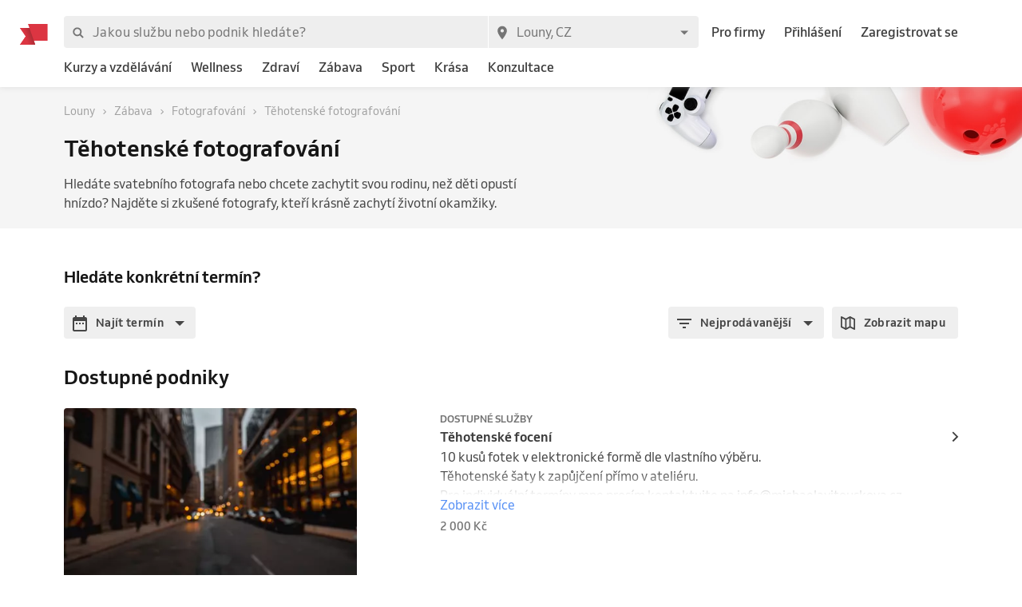

--- FILE ---
content_type: application/javascript; charset=UTF-8
request_url: https://1602522055.rsc.cdn77.org/_next/static/chunks/da55955f4168f1643d986d64d2bcaf8d801eeb5b.3a38d7f698d7c6402c7f.js
body_size: 128955
content:
(window.webpackJsonp_N_E=window.webpackJsonp_N_E||[]).push([[5],{"+5i4":function(e,t,r){"use strict";var n=this&&this.__assign||function(){return(n=Object.assign||function(e){for(var t,r=1,n=arguments.length;r<n;r++)for(var o in t=arguments[r])Object.prototype.hasOwnProperty.call(t,o)&&(e[o]=t[o]);return e}).apply(this,arguments)},o=this&&this.__importDefault||function(e){return e&&e.__esModule?e:{default:e}};Object.defineProperty(t,"__esModule",{value:!0});var i=o(r("p3Lc"));t.iconList=function(e){var t=[];return e.icons.forEach((function(e){t.push(e.properties.name.split(", ")[0])})),t},t.IcomoonReact=function(e){var t=e.color,r=e.size,o=void 0===r?"100%":r,a=e.icon,s=e.iconSet,c=e.className,l=void 0===c?"":c,d=e.style;return function(e,t,r,o,a){var s,c=t.icons.find((function(t){return t.properties.name.split(", ").includes(e)}));return c?i.default.createElement("svg",{className:a,style:r.svg,width:o,height:o,viewBox:"0 0 "+(c.icon.width||"1024")+" 1024",xmlns:"http://www.w3.org/2000/svg"},c.icon.paths.map((s=c.icon,function(e,t){var o=s.attrs&&s.attrs[t]||{};return i.default.createElement("path",n({style:r.path,key:t,d:e},o))}))):(console.warn("icon "+e+" does not exist."),null)}(a,s,{svg:n({display:"inline-block",verticalAlign:"middle"},void 0===d?{}:d),path:{fill:t}},o,l)},t.IcomoonReact.displayName="IcomoonReact",t.default=t.IcomoonReact},"+BUe":function(e,t){e.exports="/_next/static/dcf3baaa5869097d880f490f81d50bdc.png"},"+K+b":function(e,t,r){var n=r("JHRd");e.exports=function(e){var t=new e.constructor(e.byteLength);return new n(t).set(new n(e)),t}},"+LLI":function(e,t){e.exports="/_next/static/96662de654165140b61cde0c38617f04.png"},"+Qka":function(e,t,r){var n=r("fmRc"),o=r("t2Dn"),i=r("cq/+"),a=r("T1AV"),s=r("GoyQ"),c=r("mTTR"),l=r("itsj");e.exports=function e(t,r,d,u,p){t!==r&&i(r,(function(i,c){if(p||(p=new n),s(i))a(t,r,c,d,e,u,p);else{var f=u?u(l(t,c),i,c+"",t,r,p):void 0;void 0===f&&(f=i),o(t,c,f)}}),c)}},"+c4W":function(e,t,r){var n=r("711d"),o=r("4/ic"),i=r("9ggG"),a=r("9Nap");e.exports=function(e){return i(e)?n(a(e)):o(e)}},"+iFO":function(e,t,r){var n=r("dTAl"),o=r("LcsW"),i=r("6sVZ");e.exports=function(e){return"function"!=typeof e.constructor||i(e)?{}:n(o(e))}},"+oBk":function(e,t,r){"use strict";var n=r("rePB"),o=r("nKUr"),i=r("q1tI"),a=r("8Kt/"),s=r.n(a),c=r("nOHt"),l=r.n(c),d=r("52Oh"),u=r("TSYQ"),p=r.n(u),f=r("DYRK"),h=r("8cHP"),v=r("IJTK"),b=r("q5os"),g=r("T0C0"),m=r("UZfk"),y=Object(f.a)({image:{display:"block",height:17},root:{position:"absolute",left:"auto",top:0,height:46},center:{height:"100%"},"@media (min-width: 992px)":{image:{height:26},root:{marginLeft:-55}}}),x=function(e){var t=e.center,r=y(),i=Object(b.b)(),a=i?{country:i.country,city:i.city?Object(v.b)(i.city):null}:{};return Object(o.jsx)("div",{className:p()(r.root,Object(n.default)({},r.center,t)),children:Object(o.jsx)(g.a,{children:Object(o.jsx)(h.Link,{route:"index",params:a,children:Object(o.jsx)("a",{children:Object(o.jsx)(m.a,{className:r.image,type:"flagRed"})})})})})},j=Object(f.a)({image:{display:"block",width:140},root:{position:"relative",left:0,top:0,marginLeft:0},"@media (min-width: 750px)":{image:{width:183}},desktopMarginLeft:{"@media (min-width: 992px)":{marginLeft:-33}}}),O=function(e){var t=e.desktopMarginLeft,r=void 0===t||t,i=j(),a=Object(b.b)(),s=a?{country:a.country,city:Object(v.b)(a.city)}:{},c=p()(i.root,Object(n.default)({},i.desktopMarginLeft,r));return Object(o.jsx)("div",{className:c,children:Object(o.jsx)(g.a,{children:Object(o.jsx)(h.Link,{route:"index",params:s,children:Object(o.jsx)("a",{children:Object(o.jsx)(m.a,{className:i.image,type:"logoImage"})})})})})},M=r("1OyB"),z=r("vuIU"),I=r("JX7q"),w=r("Ji7U"),S=r("md7G"),_=r("foSv"),k=r("/MKj"),P=r("zSVi"),C=r("mBu6"),E=r("6mK6"),q=r("dsKM"),R=r("pJVQ"),D=r("a6RD"),N=r.n(D),T=r("d/v1"),A=r("gtzJ"),L=r("tDQA"),B=r("LzC0"),F=(r("apSc"),r("Fv8s")),U=(r("fxIg"),r("iH23")),V=r("bLDf"),W=r("S8za"),K=r("Kr6x"),H=r("K6q+");function Y(e){var t=function(){if("undefined"===typeof Reflect||!Reflect.construct)return!1;if(Reflect.construct.sham)return!1;if("function"===typeof Proxy)return!0;try{return Date.prototype.toString.call(Reflect.construct(Date,[],(function(){}))),!0}catch(e){return!1}}();return function(){var r,n=Object(_.a)(e);if(t){var o=Object(_.a)(this).constructor;r=Reflect.construct(n,arguments,o)}else r=n.apply(this,arguments);return Object(S.a)(this,r)}}var G=function(e){Object(w.a)(r,e);var t=Y(r);function r(){return Object(M.default)(this,r),t.apply(this,arguments)}return Object(z.default)(r,[{key:"render",value:function(){var e=this.props,t=e.business,r=e.classes,n=e.params,i=e.route,a=e.logo;if(!t)return null;var s=!!t.getAddressText();return Object(o.jsx)("div",{className:r.root,children:Object(o.jsx)(h.Link,{route:i,params:n,children:Object(o.jsx)("a",{children:Object(o.jsxs)("div",{className:r.container,children:[Object(o.jsx)(V.a,{size:45,source:a?{uri:a.url}:null}),Object(o.jsxs)("div",{className:r.infoContainer,children:[Object(o.jsx)(W.a,{type:"textNormal",children:Object(o.jsx)(K.a,{weight:"medium",children:t.name})}),s?Object(o.jsx)(W.a,{children:Object(o.jsx)(H.a,{children:Object(o.jsx)(K.a,{type:"secondary",children:t.getAddressText()})})}):null]})]})})})})}}]),r}(i.PureComponent);G.defaultProps={logo:null,params:{},route:"/"},G=Object(k.b)((function(e,t){var r=Object(F.b)(e,t);return{business:r,logo:r&&e.images.data.get(r.logoId)}}))(G);var Q=Object(U.a)((function(e){var t=e.colors,r=e.spacing;return{root:{"& a":{display:"inline-block",borderRadius:e.radiuses.small,transition:"all 0.3s ease"},"& a:focus":{boxShadow:"0px 0px 0px 2px ".concat(t.actionBlue300)}},container:{alignItems:"center",display:"flex",flexDirection:"row",padding:[r.small,0],gap:12}}}),G),J=(r("eAzu"),r("Cv65")),X=r("m9F4");function Z(e){var t=function(){if("undefined"===typeof Reflect||!Reflect.construct)return!1;if(Reflect.construct.sham)return!1;if("function"===typeof Proxy)return!0;try{return Date.prototype.toString.call(Reflect.construct(Date,[],(function(){}))),!0}catch(e){return!1}}();return function(){var r,n=Object(_.a)(e);if(t){var o=Object(_.a)(this).constructor;r=Reflect.construct(n,arguments,o)}else r=n.apply(this,arguments);return Object(S.a)(this,r)}}var $="business-category",ee="business",te="service",re={"business-categories":2,businesses:2,services:6},ne=function(e){Object(w.a)(r,e);var t=Z(r);function r(e){var n;return Object(M.default)(this,r),(n=t.call(this,e)).handleItemClick=n.handleItemClick.bind(Object(I.a)(n)),n}return Object(z.default)(r,[{key:"getItems",value:function(){var e=this.props,t=e.data,r=e.type;return t.attributes.items.filter((function(e){return e.id===r&&e.attributes.items.length>0}))}},{key:"getLimit",value:function(){var e=this.props.type;return re[e]}},{key:"getHeading",value:function(){var e=this.props,t=e.type,r=e.intl.formatMessage;switch(t){case"business-categories":return r({id:"basic-categories"});case"businesses":return r({id:"basic-businesses"});case"services":return r({id:"basic-popular-services"});default:return null}}},{key:"getRouteName",value:function(e){switch(e.type){case $:return"category";case ee:return"business";case te:return"service";default:return"index"}}},{key:"getItemParams",value:function(e){var t=this.props,r=t.location,n=r.country,o=r.city,i=t.intl.locale;switch(e.type){case $:var a=e.attributes.path;return a?{country:n,city:Object(v.b)(o),categoryId:a}:(A.a({message:"Missing attributes for TYPE:".concat(e.type," ID:").concat(e.id," LANG: ").concat(i)}),null);case ee:return{businessIdentifier:e.attributes.identifier};case te:var s=e.attributes.path;if(!s)return A.a({message:"Missing attributes for TYPE:".concat(e.type," ID:").concat(e.id," LANG: ").concat(i)}),null;var c=s.indexOf("s");return{country:n,city:Object(v.b)(o),categoryId:s.slice(0,c),service:e.id};default:return null}}},{key:"handleItemClick",value:function(e){var t,r=this.props,o=r.logger,i=r.searchTerm,a=(t={},Object(n.default)(t,$,"click_searchbar_category"),Object(n.default)(t,ee,"click_searchbar_business"),Object(n.default)(t,te,"click_searchbar_popular_services"),t);a[e.type]&&o.log("marketplace",a[e.type],{search_term:i});var s={data:this.getItemParams(e),name:"search_clicked"};o.log("marketplace",s.name,s.data),l.a.pushRoute(this.getRouteName(e),this.getItemParams(e))}},{key:"isEmpty",value:function(){return!this.props.data||0===this.getItems().length}},{key:"renderCategoryItem",value:function(e){var t=this;return Object(o.jsx)("div",{children:Object(o.jsx)(B.a,{inline:!0,route:this.getRouteName(e),params:this.getItemParams(e),onClick:function(){return t.handleItemClick(e)},hasFocusEffects:!0,children:e.attributes.title},e.id)})}},{key:"renderServiceItem",value:function(e){var t=this.props.classes;return Object(o.jsx)("div",{className:t.item,children:Object(o.jsx)(X.a,{route:this.getRouteName(e),params:this.getItemParams(e),dataTest:"service-tag-item-".concat(e.id),children:e.attributes.title})},e.id)}},{key:"renderBusinessItem",value:function(e){return Object(o.jsx)(Q,{businessId:e.id,route:this.getRouteName(e),params:this.getItemParams(e)},e.id)}},{key:"renderResultItem",value:function(e){if(!this.getItemParams(e))return null;switch(e.type){case $:return this.renderCategoryItem(e);case ee:return this.renderBusinessItem(e);case te:return this.renderServiceItem(e);default:return null}}},{key:"renderResults",value:function(){var e=this,t=[];return this.getItems().forEach((function(r){r.attributes.items.map((function(r){return t.push(e.renderResultItem(r))}))})),Object(o.jsx)(o.Fragment,{children:t.slice(0,this.getLimit())})}},{key:"render",value:function(){var e=this.props.classes;return this.isEmpty()?null:Object(o.jsxs)("div",{className:e.root,children:[Object(o.jsx)(W.a,{element:"div",type:"textXSmall",children:Object(o.jsx)(K.a,{uppercase:!0,weight:"bold",type:"secondary",children:this.getHeading()})}),this.renderResults()]})}}]),r}(i.PureComponent);ne.defaultProps={data:null,type:null,searchTerm:null};var oe=Object(L.a)("searchForm");ne=Object(k.b)((function(e){return{location:e.auth.location,searchTerm:oe(e,"query")}}))(ne),ne=Object(J.a)(ne),ne=Object(P.c)(ne);var ie=Object(U.a)({root:{padding:5},item:{display:"inline-block",padding:[8,8,0,0]}},ne),ae=r("Ltgr"),se=r("yNEn");function ce(e){var t=function(){if("undefined"===typeof Reflect||!Reflect.construct)return!1;if(Reflect.construct.sham)return!1;if("function"===typeof Proxy)return!0;try{return Date.prototype.toString.call(Reflect.construct(Date,[],(function(){}))),!0}catch(e){return!1}}();return function(){var r,n=Object(_.a)(e);if(t){var o=Object(_.a)(this).constructor;r=Reflect.construct(n,arguments,o)}else r=n.apply(this,arguments);return Object(S.a)(this,r)}}var le=function(e){Object(w.a)(r,e);var t=ce(r);function r(e){var n;return Object(M.default)(this,r),(n=t.call(this,e)).state={showMenu:!1,isActive:!1},n.onFocus=n.onFocus.bind(Object(I.a)(n)),n.onBlur=n.onBlur.bind(Object(I.a)(n)),n.setWrapperRef=n.setWrapperRef.bind(Object(I.a)(n)),n.handleClickOutside=n.handleClickOutside.bind(Object(I.a)(n)),n.handleKeyDown=n.handleKeyDown.bind(Object(I.a)(n)),n}return Object(z.default)(r,[{key:"componentDidMount",value:function(){document.addEventListener("mousedown",this.handleClickOutside),document.addEventListener("keydown",this.handleKeyDown)}},{key:"componentWillUnmount",value:function(){document.removeEventListener("mousedown",this.handleClickOutside),document.removeEventListener("keydown",this.handleKeyDown)}},{key:"onFocus",value:function(){this.setState({showMenu:!0,isActive:!0})}},{key:"onBlur",value:function(){this.setState({isActive:!1})}},{key:"setWrapperRef",value:function(e){this.wrapperRef=e}},{key:"handleClickOutside",value:function(e){this.wrapperRef&&!this.wrapperRef.contains(e.target)&&this.setState({showMenu:!1,isActive:!1})}},{key:"handleKeyDown",value:function(e){"Escape"===e.key?this.setState({showMenu:!1}):this.wrapperRef&&this.setState({showMenu:this.wrapperRef.contains(e.target)})}},{key:"hasResults",value:function(){var e=this.props.page;return e&&e.attributes&&e.attributes.items.filter((function(e){return e.attributes.items.length>0})).length>0}},{key:"renderDropDownContent",value:function(){var e=this.props,t=e.classes,r=e.refreshing,n=e.page;return r?Object(o.jsx)(ae.a,{}):this.hasResults()?Object(o.jsxs)("div",{className:t.dropDownContent,children:[Object(o.jsx)(ie,{type:"business-categories",data:n}),Object(o.jsx)(ie,{type:"businesses",data:n}),Object(o.jsx)(ie,{type:"services",data:n})]}):null}},{key:"renderDropDown",value:function(){var e=this.props.classes;return this.state.showMenu?Object(o.jsx)("div",{className:e.dropDown,children:this.renderDropDownContent()}):null}},{key:"renderInput",value:function(){var e=this.props,t=e.classes,r=e.onChanged,i=e.theme,a=e.intl.formatMessage,s=this.state,c=s.showMenu,l=s.isActive;return Object(o.jsxs)("label",{htmlFor:"input-search-suggestion",className:t.search,children:[Object(o.jsx)(se.a,{name:"websymbol-search",color:l?i.colors.grey700:i.colors.grey600,size:20}),Object(o.jsx)(T.a,{id:"input-search-suggestion",name:"query",component:"input",onChange:r,type:"text",className:p()(t.input,Object(n.default)({},t.showMenu,l)),"aria-label":a({id:"search-business-or-service"}),placeholder:a({id:"search-business-or-service"}),onFocus:this.onFocus,onBlur:this.onBlur,autoComplete:"off","aria-haspopup":"true","aria-expanded":c,"data-test":"input-search-suggestion"})]})}},{key:"render",value:function(){var e=this.props.classes;return Object(o.jsxs)("div",{ref:this.setWrapperRef,className:e.root,children:[this.renderInput(),this.renderDropDown()]})}}]),r}(i.PureComponent);le.defaultProps={page:null,refreshing:!1,theme:null},le=Object(U.a)((function(e){return{input:{display:"block",width:"100%",lineHeight:"20px",letterSpacing:".47px",color:"#757575",border:0,borderRadius:e.radiuses.small,boxSizing:"border-box",backgroundColor:"#eee",outline:"none",padding:[10,8,10,36],"&::placeholder":{color:"#757575"}},showMenu:{color:e.colors.grey700,boxShadow:"rgba(0, 0, 0, 0.12) 0px 3px 10px 0px",backgroundColor:"white"},root:{position:"relative",flex:"1 1 auto",display:"block",width:"100%",borderWidth:0,marginBottom:8,borderColor:"white",borderStyle:"solid"},dropDown:{position:"absolute",top:"100%",left:"0",zIndex:100,width:"auto",display:"block",float:"left",minWidth:"100%",padding:0,margin:0,fontSize:"1rem",color:"#cdcdcd",textAlign:"left",listStyle:"none",backgroundColor:"white",backgroundClip:"padding-box",borderRadius:[0,0,e.radiuses.small,e.radiuses.small],boxShadow:"rgba(0, 0, 0, 0.12) 0px 3px 10px 0px"},dropDownContent:{padding:15},search:{display:"flex",position:"relative",alignItems:"center",cursor:"pointer","& i":{position:"absolute",left:8,top:"50%",transform:"translateY(-50%)"}},"@media (min-width: 576px)":{input:{fontSize:16,borderRadius:[e.radiuses.small,0,0,e.radiuses.small]},root:{flex:"1 1 0%",borderWidth:[0,2,0,0],borderRadius:0,marginBottom:0}}}}),le),le=Object(P.c)(le);var de=Object(k.b)((function(e){return{page:e.searchSuggestion.data,refreshing:e.searchSuggestion.isFetching}}),C.a)(le),ue=r("Ng0G"),pe=r("oG3V"),fe=r("iBU4");function he(e,t){var r=Object.keys(e);if(Object.getOwnPropertySymbols){var n=Object.getOwnPropertySymbols(e);t&&(n=n.filter((function(t){return Object.getOwnPropertyDescriptor(e,t).enumerable}))),r.push.apply(r,n)}return r}function ve(e){for(var t=1;t<arguments.length;t++){var r=null!=arguments[t]?arguments[t]:{};t%2?he(Object(r),!0).forEach((function(t){Object(n.default)(e,t,r[t])})):Object.getOwnPropertyDescriptors?Object.defineProperties(e,Object.getOwnPropertyDescriptors(r)):he(Object(r)).forEach((function(t){Object.defineProperty(e,t,Object.getOwnPropertyDescriptor(r,t))}))}return e}function be(e){var t=function(){if("undefined"===typeof Reflect||!Reflect.construct)return!1;if(Reflect.construct.sham)return!1;if("function"===typeof Proxy)return!0;try{return Date.prototype.toString.call(Reflect.construct(Date,[],(function(){}))),!0}catch(e){return!1}}();return function(){var r,n=Object(_.a)(e);if(t){var o=Object(_.a)(this).constructor;r=Reflect.construct(n,arguments,o)}else r=n.apply(this,arguments);return Object(S.a)(this,r)}}var ge=N()((function(){return Promise.all([r.e(34),r.e(66)]).then(r.bind(null,"TN/0"))}),{loadableGenerated:{webpack:function(){return["TN/0"]},modules:["../LocationAutocomplete"]}}),me=function(e){Object(w.a)(r,e);var t=be(r);function r(e){var n;return Object(M.default)(this,r),(n=t.call(this,e)).renderButton=n.renderButton.bind(Object(I.a)(n)),n.renderSearchBar=n.renderSearchBar.bind(Object(I.a)(n)),n}return Object(z.default)(r,[{key:"renderButton",value:function(){var e=this.props,t=e.classes,r=e.withoutButton,i=e.intl.formatMessage,a=p()(t.submitButton,Object(n.default)({},t.withoutButton,r));return Object(o.jsx)("div",{className:a,children:Object(o.jsx)(fe.a,{fullWidth:!0,submit:!0,type:"primary",onClick:function(){},dataAttr:{test:"submit-button-search-suggestion"},children:Object(o.jsx)(K.a,{uppercase:!0,color:"white",weight:"bold",children:i({id:"search-services"})})})})}},{key:"renderSearchBar",value:function(){var e=this.props,t=e.classes,r=e.onChanged;return Object(o.jsxs)("div",{className:t.inputGroup,children:[Object(o.jsx)(de,{onChanged:r}),Object(o.jsx)("div",{className:t.inputGroupAppend,children:Object(o.jsx)(ge,{iconPrefix:"sharp-location-on"})})]})}},{key:"render",value:function(){var e=this.props,t=e.handleSubmit,r=e.withoutButton,n=r?{}:{tablet:{col:9},largeDesktop:{col:10}},i=r?{}:{tablet:{col:3},largeDesktop:{col:2}};return Object(o.jsx)("form",{onSubmit:t,children:Object(o.jsxs)(ue.a,{rowGap:0,children:[Object(o.jsx)(pe.a,ve(ve({col:12},n),{},{children:this.renderSearchBar()})),Object(o.jsx)(pe.a,ve(ve({col:12},i),{},{children:this.renderButton()}))]})})}}]),r}(i.PureComponent);me.defaultProps={withoutButton:!1},me=Object(P.c)(me),me=Object(U.a)({withoutButton:{width:0,height:0,position:"absolute",top:-99999,left:-99999},container:{display:"flex",flex:"0 1 auto",flexDirection:"row",flexWrap:"wrap",margin:[0,-5]},inputGroup:{position:"relative",display:"flex",flexWrap:"wrap",alignItems:"stretch",color:"#757575",width:"100%",backgroundClip:"padding-box",border:"none"},inputGroupAppend:{display:"flex",position:"relative",width:"100%"},submitButton:{display:"block",boxSizing:"border-box"},"@media (max-width: 767px)":{submitButton:{extend:"withoutButton"}},"@media (min-width: 576px)":{inputGroupAppend:{marginLeft:-1,maxWidth:300,width:"auto"}}},me);var ye=Object(R.a)({form:"searchForm"})(me);function xe(e){var t=function(){if("undefined"===typeof Reflect||!Reflect.construct)return!1;if(Reflect.construct.sham)return!1;if("function"===typeof Proxy)return!0;try{return Date.prototype.toString.call(Reflect.construct(Date,[],(function(){}))),!0}catch(e){return!1}}();return function(){var r,n=Object(_.a)(e);if(t){var o=Object(_.a)(this).constructor;r=Reflect.construct(n,arguments,o)}else r=n.apply(this,arguments);return Object(S.a)(this,r)}}var je=function(e){Object(w.a)(r,e);var t=xe(r);function r(e){var n;return Object(M.default)(this,r),(n=t.call(this,e)).state={value:e.router.query.search},n.onSubmitted=n.onSubmitted.bind(Object(I.a)(n)),n.onChanged=n.onChanged.bind(Object(I.a)(n)),n.logCtaSearchResults=n.logCtaSearchResults.bind(Object(I.a)(n)),n.renderForm=n.renderForm.bind(Object(I.a)(n)),n}return Object(z.default)(r,[{key:"componentDidMount",value:function(){var e=this.props,t=e.onFilterChange,r=e.location;t&&r.city&&t("city",r.city)}},{key:"componentWillReceiveProps",value:function(e){var t=this.props.query;t&&t.filter.get("query")!==e.query.filter.get("query")&&this.fetchData()}},{key:"onChanged",value:function(e,t){var r=this.props,n=r.onFilterChange,o=r.query;this.setState({value:t}),o.filter.get("query")!==t&&n&&n("query",t)}},{key:"onSubmitted",value:function(e){var t=this.props,r=t.location,n=t.logger,o=this.state.value,i={country:r.country,city:Object(v.b)(r.city)};o&&(i.search=o),n.log("marketplace","click_searchbar_search",{search_term:o}),e.preventDefault(),l.a.pushRoute("search",i)}},{key:"logCtaSearchResults",value:function(){var e=this.props,t=e.page,r=e.logger,n=e.location,o=n.city,i=n.country,a={data:{query:this.state.value,city:o,country:i,resultCount:t.attributes.items.reduce((function(e,t){return e[t.id]=t.attributes.items.length,e}),{})},name:"search"};r.log("marketplace",a.name,a.data)}},{key:"fetchData",value:function(){var e=this,t=this.props,r=t.actions,n=t.location,o=t.coordinates,i=t.intl.locale,a=this.state.value;a&&r.fetchSearchSuggestion(E.a.fromJS({extra:{language:i},filter:{city:n.city,country:n.country,currentLatitude:o.latitude,currentLongitude:o.longitude,query:a},page:{limit:2}})).then((function(){e.logCtaSearchResults()}))}},{key:"renderForm",value:function(){var e=this.props,t=e.router,r=e.withoutButton;return Object(o.jsx)(ye,{initialValues:{query:t.query.search||null},handleSubmit:this.onSubmitted,onChanged:this.onChanged,withoutButton:r,enableReinitialize:!0,destroyOnUnmount:!1})}},{key:"render",value:function(){var e=this.props.classes;return Object(o.jsx)("div",{className:e.container,children:this.renderForm()})}}]),r}(i.PureComponent);je.defaultProps={page:null,query:null,withoutButton:!1},je=Object(q.a)({applyFilter:!1,initValues:function(e){return{filter:{city:e.location?e.location.city:"",query:e.router.query.search},page:{limit:2}}},itemsPropKey:"businesses",queryId:"SearchBusiness"})(je),je=Object(k.b)((function(e){return{location:e.auth.location,coordinates:e.auth.coordinates,businesses:e.search.data,page:e.searchSuggestion.data,query:e.queries.getIn(["data","SearchBusiness"]),queryUpdatedAt:e.queries.getIn(["queryUpdates","SearchBusiness"])}}),C.a)(je),je=Object(J.a)(je),je=Object(P.c)(je),je=Object(U.a)((function(e){return{container:{width:"100%"},inputGroup:{position:"relative",display:"flex",flexWrap:"wrap",alignItems:"stretch",color:"#757575",width:"100%",backgroundColor:"#eee",backgroundClip:"padding-box",border:"none",borderRadius:e.radiuses.small},inputGroupAppend:{display:"flex",marginLeft:-1,position:"relative",maxWidth:300}}}),je);var Oe=Object(c.withRouter)(je),Me=r("xmiZ"),ze=r("xk4V"),Ie=r.n(ze),we=r("JPcv"),Se=r("zWKC"),_e=r("AtIv"),ke=r("1xJa"),Pe=r("+zVA");function Ce(e){var t=function(){if("undefined"===typeof Reflect||!Reflect.construct)return!1;if(Reflect.construct.sham)return!1;if("function"===typeof Proxy)return!0;try{return Date.prototype.toString.call(Reflect.construct(Date,[],(function(){}))),!0}catch(e){return!1}}();return function(){var r,n=Object(_.a)(e);if(t){var o=Object(_.a)(this).constructor;r=Reflect.construct(n,arguments,o)}else r=n.apply(this,arguments);return Object(S.a)(this,r)}}var Ee=function(e){Object(w.a)(r,e);var t=Ce(r);function r(e){var n;return Object(M.default)(this,r),(n=t.call(this,e)).handleClick=n.handleClick.bind(Object(I.a)(n)),n.list=[],n}return Object(z.default)(r,[{key:"getParams",value:function(e){var t=this.props.location,r=t.country,n=t.city;return{country:r,city:Object(v.b)(n),categoryId:e.id}}},{key:"handleClick",value:function(e){this.props.logger.log("marketplace","click_top_panel_category"),l.a.pushRoute("category",this.getParams(e))}},{key:"renderLoadingPlaceholder",value:function(){var e=this.props.classes,t=Array(this.list.length||5).fill({});return Object(o.jsx)("div",{className:e.animation,children:Object(o.jsx)(_e.a,{tagName:"ul",className:e.flexContainer,children:t.map((function(){return Object(o.jsx)(Se.a,{route:"index",children:Object(o.jsx)("div",{className:e.placeholder,children:"\xa0"})},Ie()())}))})})}},{key:"render",value:function(){var e=this,t=this.props,r=t.classes,n=t.page,i=t.selectedCategory;if(t.refreshing)return this.renderLoadingPlaceholder();if(!n)return null;var a=n.attributes.items.filter((function(e){return"menu"===e.type}));if(!a||0===a.length)return null;var s=a[0].attributes.items.filter((function(e){return e.attributes.businessesCount>0&&"covid"!==e.id}));return this.list=[],s.forEach((function(t){e.list.push(Object(o.jsx)(B.a,{route:"category",params:e.getParams(t),selected:i===t.id,dataTest:"link-top-category-menu-".concat(t.id),bold:!0,onClick:function(){return e.handleClick(t)},hasFocusEffects:!0,children:Object(o.jsx)("div",{className:r.noWrap,children:t.attributes.title})},t.id))})),Object(o.jsx)(Pe.a,{overflow:"default",scrollCorrect:!1,fixedItemWidth:!1,shadowMargin:!1,gapSize:"large",controlHeight:"32px",controlPaddingTop:0,dataTest:"scroll-snap-top-category-menu",children:this.list})}}]),r}(i.PureComponent);Ee.defaultProps={page:null,selectedCategory:null,refreshing:!1},Ee=Object(P.c)(Ee),Ee=Object(U.a)((function(e){return{placeholder:{padding:0,listStyle:"none",width:60,background:e.colors.grey300,borderRadius:e.radiuses.small},animation:{animation:"$pulse 1.5s infinite ease-in-out"},"@keyframes pulse":{"0%":{opacity:.5},"50%":{opacity:1},"100%":{opacity:.5}},flexContainer:{padding:0,margin:0,"& >:not(:first-child)":{marginLeft:24}},noWrap:{whiteSpace:"nowrap"}}}),Ee),Ee=Object(J.a)(Ee),Ee=Object(k.b)((function(e,t){var r=Object(ke.a)(t.router.query)||"root";return{page:e.pages.data.get("explore",new we.Map).get(r),location:e.auth.location,refreshing:e.pages.fetching.get("explore",new we.Map).get("root")}}))(Ee);var qe=Object(c.withRouter)(Ee),Re=r("ykB+"),De=r("hByG"),Ne=r("IH8A"),Te=r("4jSb"),Ae=r("yo2h"),Le=Object(f.a)({root:{background:"transparent",boxShadow:"rgba(189, 189, 189, .35) 0px 0.5px 5pt 0px",boxSizing:"border-box",padding:[20,0,8],width:"100%",height:"100%",zIndex:1},navigation:{marginLeft:16},standardContent:{paddingLeft:45},desktopView:{display:"none"},mobileView:{display:"block"},"@media (min-width: 576px)":{desktopView:{display:"block"},mobileView:{display:"none"}},"@media (min-width: 992px)":{standardContent:{paddingLeft:0}}}),Be=function(e){var t=e.search,r=e.expanded,n=e.selectedCategory,i=Le(),a=function(){return Object(o.jsx)("div",{className:i.navigation,children:Object(o.jsx)(g.a,{children:Object(o.jsx)(Me.a,{})})})};return Object(o.jsx)("div",{className:i.root,children:Object(o.jsxs)(Ne.a,{children:[r&&Object(o.jsxs)(o.Fragment,{children:[Object(o.jsxs)(Re.a,{row:!0,spaceBetween:!0,children:[Object(o.jsx)(O,{}),Object(o.jsx)(De.a,{grow:!0}),a()]}),Object(o.jsx)(Te.a,{}),Object(o.jsx)(Oe,{})]}),!r&&Object(o.jsxs)(o.Fragment,{children:[Object(o.jsxs)("div",{className:i.desktopView,children:[Object(o.jsx)(x,{}),Object(o.jsx)("div",{className:i.standardContent,children:Object(o.jsxs)(Re.a,{row:!0,spaceBetween:!0,children:[Object(o.jsx)(De.a,{grow:!0,children:Object(o.jsx)(g.a,{children:t&&Object(o.jsx)(Oe,{withoutButton:!0})})}),a()]})})]}),Object(o.jsxs)("div",{className:i.mobileView,children:[Object(o.jsxs)(Re.a,{row:!0,spaceBetween:!0,children:[Object(o.jsx)(O,{}),Object(o.jsx)(De.a,{grow:!0}),a()]}),Object(o.jsx)(Te.a,{}),Object(o.jsx)(Oe,{})]})]}),Object(o.jsx)(Ae.a,{top:8,children:Object(o.jsx)(qe,{selectedCategory:n})})]})})},Fe=r("f0Wu"),Ue=r.n(Fe),Ve=r("xPX6"),We=r("nIRV"),Ke=r("pwsf"),He=r.n(Ke),Ye=r("vgWB");function Ge(e){var t=function(){if("undefined"===typeof Reflect||!Reflect.construct)return!1;if(Reflect.construct.sham)return!1;if("function"===typeof Proxy)return!0;try{return Date.prototype.toString.call(Reflect.construct(Date,[],(function(){}))),!0}catch(e){return!1}}();return function(){var r,n=Object(_.a)(e);if(t){var o=Object(_.a)(this).constructor;r=Reflect.construct(n,arguments,o)}else r=n.apply(this,arguments);return Object(S.a)(this,r)}}var Qe=function(e){Object(w.a)(r,e);var t=Ge(r);function r(e){var n;return Object(M.default)(this,r),(n=t.call(this,e)).onPressed=n.onPressed.bind(Object(I.a)(n)),n.state={open:!1},n}return Object(z.default)(r,[{key:"onPressed",value:function(){var e=this.state.open;this.setState({open:!e})}},{key:"render",value:function(){var e=this.props.items;return Object(o.jsx)(Ye.a,{horizontal:!1,children:e.map((function(e){var t=e.uri,r=e.name,n=e.onClick;return Object(o.jsx)(Se.a,{bold:!1,route:t,onClick:n,inline:!0,children:Object(o.jsx)(Ae.a,{inline:!0,vertical:1,children:Object(o.jsx)(W.a,{children:r})})},r)}))})}}]),r}(i.PureComponent),Je=r("+TN3"),Xe=r("PJZv"),Ze=r("k5VH");function $e(e,t){var r=Object.keys(e);if(Object.getOwnPropertySymbols){var n=Object.getOwnPropertySymbols(e);t&&(n=n.filter((function(t){return Object.getOwnPropertyDescriptor(e,t).enumerable}))),r.push.apply(r,n)}return r}function et(e){for(var t=1;t<arguments.length;t++){var r=null!=arguments[t]?arguments[t]:{};t%2?$e(Object(r),!0).forEach((function(t){Object(n.default)(e,t,r[t])})):Object.getOwnPropertyDescriptors?Object.defineProperties(e,Object.getOwnPropertyDescriptors(r)):$e(Object(r)).forEach((function(t){Object.defineProperty(e,t,Object.getOwnPropertyDescriptor(r,t))}))}return e}var tt=function(){var e=Object(d.a)(),t=e.formatMessage,r=e.locale,n=Object(Je.a)(Xe.j,{variables:{source:"".concat("Marketplace"," ").concat("Web"," ").concat("2.35.1"),language:r},fetchPolicy:"cache-and-network"}),i=n.loading,a=n.data;if(i||!a)return null;return Object(o.jsx)(Ze.a,{icon:"support",title:t({id:"modal-support-title"}),onPress:function(){var e=a.intercom;e&&Intercom&&(Intercom("boot",et(et({app_id:Ve.INTERCOM_APP_ID},e.custom?function(e){if(!e)return{};var t={};return e.forEach((function(e){t[e.key]=e.value})),t}(e.custom):{}),{},{email:e.email,language_override:e.language_override,name:e.name,phone:e.phone,signed_up_at:e.created_at?parseInt(e.created_at,10):null,user_id:e.user_id,user_hash:e.user_hash})),Intercom("show"))}})},rt=function(){var e=Object(d.a)().formatMessage;return Object(o.jsxs)("div",{children:[Object(o.jsx)(Ae.a,{bottom:10,children:Object(o.jsx)(W.a,{children:Object(o.jsx)(K.a,{type:"primary",weight:"bold",uppercase:!0,children:e({id:"need-help"})})})}),Object(o.jsx)(Ze.a,{icon:"help",onPress:function(){window.open("https://help.reservio.com/cs/collections/3922017-reservio-cz-reservio-sk","_blank")},title:e({id:"menu-help"})}),Object(o.jsx)(tt,{})]})},nt=r("r/Hc"),ot=r("RThY"),it=r("Kt3e");function at(e){var t=function(){if("undefined"===typeof Reflect||!Reflect.construct)return!1;if(Reflect.construct.sham)return!1;if("function"===typeof Proxy)return!0;try{return Date.prototype.toString.call(Reflect.construct(Date,[],(function(){}))),!0}catch(e){return!1}}();return function(){var r,n=Object(_.a)(e);if(t){var o=Object(_.a)(this).constructor;r=Reflect.construct(n,arguments,o)}else r=n.apply(this,arguments);return Object(S.a)(this,r)}}var st={cs:{features:"/cs/funkce",references:"/cs/reference",pricing:"/cs/cenik",affiliate:"/cs/partnerstvi",career:"/cs/kariera",blog:"/cs/blog/",privacy:"/cs/ochrana-osobnich-udaju",termsAndConditions:"/cs/vseobecne-podminky"},sk:{features:"/sk/funkcie",references:"/sk/referencie",pricing:"/sk/cennik",affiliate:"/sk/partnerstva",career:"/cs/kariera",blog:"/cs/blog/",privacy:"/sk/ochrana-osobnych-udajov",termsAndConditions:"/sk/vseobecne-podmienky"},hu:{features:"/hu/jellegzetessegek",references:"/references",pricing:"/hu/arkepzes",affiliate:"/hu/affiliate",career:"/careers",blog:"/blog/",privacy:"/hu/privacy-policy",termsAndConditions:"/hu/terms-and-conditions"}},ct=function(e){Object(w.a)(r,e);var t=at(r);function r(e){var n;return Object(M.default)(this,r),(n=t.call(this,e)).handleCookiesSettingsClick=n.handleCookiesSettingsClick.bind(Object(I.a)(n)),n}return Object(z.default)(r,[{key:"getLink",value:function(e){var t=this.props.intl.locale;return st[t]?st[t][e]:st.cs[e]}},{key:"getBusinessMenuItems",value:function(){var e=this.props.intl,t=e.formatMessage,r=e.locale;return[{uri:"".concat(Ve.BUSINESS_DOMAIN,"/").concat(r),name:t({id:"online-booking"})},{uri:"".concat(Ve.BUSINESS_DOMAIN).concat(this.getLink("features")),name:t({id:"homepage-foot-features"})},{uri:"".concat(Ve.BUSINESS_DOMAIN).concat(this.getLink("references")),name:t({id:"homepage-foot-references"})},{uri:"".concat(Ve.BUSINESS_DOMAIN).concat(this.getLink("pricing")),name:t({id:"pricing-title"})},{uri:"".concat(Ve.BUSINESS_DOMAIN).concat(this.getLink("affiliate")),name:t({id:"affiliate-and-partnerships"})}]}},{key:"getCompanyMenuItems",value:function(){var e=this.props.intl.formatMessage;return[{uri:"".concat(Ve.BUSINESS_DOMAIN).concat(this.getLink("career")),name:e({id:"homepage-foot-career"})},{uri:"".concat(Ve.BUSINESS_DOMAIN).concat(this.getLink("blog")),name:e({id:"footer-blog"})},{uri:"".concat(Ve.BUSINESS_DOMAIN).concat(this.getLink("privacy")),name:e({id:"footerMenu-privacy"})},{uri:"/terms-and-conditions-for-end-customers",name:e({id:"terms-and-conditions-for-end-customers"})},{uri:"/terms-and-conditions-for-partner",name:e({id:"terms-and-conditions-for-partner"})},{uri:"/sitemaps/cities",name:e({id:"footer-cities"})},{uri:"/sitemaps/events",name:e({id:"basic-events"})},{uri:"redeem-voucher",name:e({id:"redeem-voucher"})},{name:e({id:"cookies-settings"}),onClick:this.handleCookiesSettingsClick}]}},{key:"handleCookiesSettingsClick",value:function(){"function"===typeof revisitCkyConsent&&revisitCkyConsent()}},{key:"renderSocialLink",value:function(e,t,r){var n=this.props.theme;return Object(o.jsx)(Ae.a,{inline:!0,right:10,children:Object(o.jsx)(B.a,{route:e,ariaLabel:r,children:Object(o.jsx)(se.a,{name:t,size:27,color:n.colors.grey700})})})}},{key:"renderSocialLinks",value:function(){var e=this.props.classes;return Object(o.jsxs)("div",{className:p()(e.socialLinks,e.box),children:[this.renderSocialLink("https://www.facebook.com/ReservioCZ","facebook-circle","Facebook"),this.renderSocialLink("https://twitter.com/Reservio","twitter-circle","Twitter"),this.renderSocialLink("https://www.instagram.com/reservio/","instagram-circle","Instagram")]})}},{key:"renderAppLinks",value:function(){var e=this.props,t=e.classes,r=e.intl.formatMessage;return Object(o.jsxs)("div",{className:t.box,children:[Object(o.jsx)(Ae.a,{bottom:20,children:Object(o.jsx)(W.a,{children:Object(o.jsx)(K.a,{weight:"bold",uppercase:!0,children:r({id:"download-mobile-app"})})})}),Object(o.jsx)(We.a,{})]})}},{key:"renderTitle",value:function(e){return Object(o.jsx)(Ae.a,{bottom:10,children:Object(o.jsx)(W.a,{children:Object(o.jsx)(K.a,{weight:"bold",uppercase:!0,children:e})})})}},{key:"renderSupportBlock",value:function(){var e=this.props.classes;return Object(o.jsx)("div",{className:e.box,children:Object(o.jsx)(rt,{})})}},{key:"renderBottomContainer",value:function(){var e=this.props.classes;return Object(o.jsx)("div",{className:e.bottomContainer,children:Object(o.jsxs)(ue.a,{alignItems:"center",children:[Object(o.jsx)(pe.a,{col:12,tablet:{col:6,order:2},position:"right",children:Object(o.jsxs)("div",{className:e.paymentsBox,children:[Object(o.jsx)(ot.a,{small:!0,type:"mastercard"}),Object(o.jsx)(ot.a,{small:!0,type:"visa"}),Object(o.jsx)(ot.a,{small:!0,type:"maestro"}),Object(o.jsx)(ot.a,{small:!0,type:"dinersClub"}),Object(o.jsx)(ot.a,{small:!0,type:"applePay"})]})}),Object(o.jsx)(pe.a,{col:12,tablet:{col:6,order:1},children:Object(o.jsxs)("div",{className:e.centerBox,children:[Object(o.jsx)(it.a,{children:Object(o.jsx)(W.a,{type:"textNormal",element:"span",children:"Reservio \xa9 2012 - ".concat(Ue()().format("YYYY"))})}),Object(o.jsx)(nt.a,{})]})})]})})}},{key:"renderReservioBox",value:function(){var e=this.props,t=e.classes,r=e.intl.formatMessage;return Object(o.jsx)("div",{className:p()(t.centerBox,t.box),children:Object(o.jsx)(W.a,{children:r({id:"footer-promo-text"})})})}},{key:"renderTopContainer",value:function(){var e=this.props,t=e.classes,r=e.intl.formatMessage;return Object(o.jsx)("div",{className:t.topContainer,children:Object(o.jsxs)(ue.a,{children:[Object(o.jsxs)(pe.a,{col:12,desktop:{col:3},children:[Object(o.jsx)("div",{className:p()(t.centerBox,t.logo),children:Object(o.jsx)("img",{src:He.a,width:"160",alt:"Reservio"})}),Object(o.jsxs)(ue.a,{rowGap:0,children:[Object(o.jsx)(pe.a,{col:12,tablet:{col:6},desktop:{col:12},children:this.renderReservioBox()}),Object(o.jsx)(pe.a,{col:12,tablet:{col:6},desktop:{col:12},children:this.renderSocialLinks()})]})]}),Object(o.jsx)(pe.a,{hidden:!0,desktop:{hidden:!1}}),Object(o.jsx)(pe.a,{col:6,desktop:{col:2},children:Object(o.jsxs)("div",{className:t.box,children:[this.renderTitle(r({id:"page-for-businesses-title"})),Object(o.jsx)(Qe,{items:this.getBusinessMenuItems()})]})}),Object(o.jsx)(pe.a,{col:6,desktop:{col:3},children:Object(o.jsxs)("div",{className:t.box,children:[this.renderTitle(r({id:"homepage-company"})),Object(o.jsx)(Qe,{items:this.getCompanyMenuItems()})]})}),Object(o.jsx)(pe.a,{col:12,desktop:{col:3},children:Object(o.jsxs)(ue.a,{rowGap:0,children:[Object(o.jsx)(pe.a,{col:12,largeMobile:{col:6},desktop:{col:12},children:this.renderSupportBlock()}),Object(o.jsx)(pe.a,{col:12,largeMobile:{col:6},desktop:{col:12},children:this.renderAppLinks()})]})})]})})}},{key:"render",value:function(){var e=this.props,t=e.classes,r=e.paddingBottom,i=p()(t.root,Object(n.default)({},t.paddingBottomLarge,"large"===r));return Object(o.jsx)("footer",{className:i,children:Object(o.jsxs)(Ne.a,{children:[this.renderTopContainer(),this.renderBottomContainer()]})})}}]),r}(i.PureComponent);ct.defaultProps={paddingBottom:null},ct=Object(P.c)(ct);var lt=Object(U.a)({root:{textAlign:"left",backgroundColor:"#f5f5f5",paddingBottom:0},paddingBottomLarge:{paddingBottom:96},logo:{marginTop:-8,paddingBottom:23},topContainer:{paddingTop:40},bottomContainer:{paddingBottom:20},centerBox:{textAlign:"center"},socialLinks:{textAlign:"center"},paymentsBox:{textAlign:"center"},box:{paddingBottom:20},"@media (min-width: 768px)":{centerBox:{textAlign:"left"},socialLinks:{textAlign:"right"},paymentsBox:{textAlign:"right"}},"@media (min-width: 992px)":{socialLinks:{textAlign:"left"},topContainer:{paddingTop:50},bottomContainer:{paddingTop:50,paddingBottom:15},box:{paddingBottom:30}}},ct),dt=r("PtYm"),ut=(r("yb06"),r("76Oc")),pt=r.n(ut),ft=r("qKVZ");function ht(e){var t=function(){if("undefined"===typeof Reflect||!Reflect.construct)return!1;if(Reflect.construct.sham)return!1;if("function"===typeof Proxy)return!0;try{return Date.prototype.toString.call(Reflect.construct(Date,[],(function(){}))),!0}catch(e){return!1}}();return function(){var r,n=Object(_.a)(e);if(t){var o=Object(_.a)(this).constructor;r=Reflect.construct(n,arguments,o)}else r=n.apply(this,arguments);return Object(S.a)(this,r)}}var vt={opened:!1,classNames:{},content:null,title:null,message:null,modalActions:Object(we.List)()},bt=function(e){Object(w.a)(r,e);var t=ht(r);function r(e){var n;return Object(M.default)(this,r),(n=t.call(this,e)).renderContent=n.renderContent.bind(Object(I.a)(n)),n.handleCloseModal=n.handleCloseModal.bind(Object(I.a)(n)),n.handleActionPress=n.handleActionPress.bind(Object(I.a)(n)),n}return Object(z.default)(r,[{key:"handleCloseModal",value:function(){var e=this.props,t=e.actions;e.opened&&t.ui.hideModalMessage()}},{key:"handleActionPress",value:function(e){var t=this.props.actions,r=e.onPress;t.ui.hideModalMessage(),r&&r()}},{key:"renderMessage",value:function(){var e=this.props.message;return e?Object(o.jsx)(Ae.a,{vertical:4,children:Object(o.jsx)(W.a,{children:e})}):null}},{key:"renderAction",value:function(e,t){var r=this,n=t>1?6:12;return Object(o.jsx)(pe.a,{col:12,largeMobile:{col:n},children:Object(o.jsx)(fe.a,{onClick:function(){return r.handleActionPress(e)},fullWidth:!0,type:e.type===ft.a?"primary":"secondary",children:e.text})},e.text)}},{key:"renderTitle",value:function(){var e=this.props.title;return e?Object(o.jsx)(W.a,{type:"heading3",children:pt()(e)}):null}},{key:"renderContent",value:function(){var e=this,t=this.props,r=t.classes,n=t.modalActions,i=t.content,a=n.size;return Object(o.jsxs)("div",{className:r.modalContent,children:[Object(o.jsxs)(Ae.a,{bottom:30,top:20,children:[this.renderTitle(),this.renderMessage()]}),Object(o.jsx)("div",{className:r.buttonArea,children:Object(o.jsx)(ue.a,{children:n.map((function(t){return e.renderAction(t,a)}))})}),i]})}},{key:"render",value:function(){var e=this.props,t=e.classes,r=e.opened,i=e.content;return r?Object(o.jsx)(dt.a,{open:r,onClose:this.handleCloseModal,center:!0,focusTrapped:!0,classNames:{modal:p()(t.modalContainer,Object(n.default)({},t.expanded,!!i)),overlay:t.overlay,closeButton:t.closeButton},children:this.renderContent()}):null}}]),r}(i.PureComponent);bt.defaultProps=vt,bt=Object(k.b)((function(e){var t=e.ui.global.get("modalMessage");return{title:t?t.title:null,message:t?t.message:null,modalActions:t?t.actions:null,opened:null!==t,content:(null===t||void 0===t?void 0:t.content)||null}}),C.a)(bt);var gt=Object(U.a)((function(e){var t=e.colors,r=e.radiuses;return{closeButton:{cursor:"pointer","&:focus":{boxShadow:"0px 0px 0px 2px ".concat(t.actionBlue300)},borderRadius:r.small,transition:"all 0.3s ease"},modalContent:{padding:0,boxSizing:"border-box",position:"relative",width:"100%",height:"100%",display:"flex",flexDirection:"column",textAlign:"center",justifyContent:"center"},overlay:{padding:0},modalContainer:{width:"100%",height:"100%",overflow:"hidden auto",padding:15},"@media (min-width: 414px)":{modalContainer:{padding:20}},"@media (min-width: 576px)":{modalContainer:{padding:[20,30]}},"@media (min-width: 768px)":{modalContainer:{minHeight:240,width:"inherit",height:"inherit",padding:20},modalContent:{padding:[35,65],width:630}},expanded:{maxWidth:1200,width:1200,"& $modalContent":{width:"100% !important"}},buttonArea:{maxWidth:600,width:"100%",margin:[0,"auto"]}}}),bt),mt=r("PhRf"),yt=r.n(mt),xt=r("f1nY"),jt=r.n(xt),Ot=r("1YJc"),Mt=Object(f.a)({root:{display:"flex",minHeight:"100vh",flexDirection:"column"},hiddenMobileOverflow:{"@media (max-width: 767px)":{overflow:"hidden",height:"100vh"}}});t.a=function(e){var t=e.children,r=e.canonicalLink,i=e.description,a=e.footer,l=e.header,u=e.og,f=void 0===u?{}:u,h=e.search,v=void 0===h||h,b=e.title,g=e.expanded,m=e.selectedCategory,y=e.schema,x=e.paddingBottom,j=e.hiddenMobileOverflow,O=Object(d.a)(),M=O.formatMessage,z=O.locale,I=Object(Ot.b)(),w=Object(c.useRouter)(),S=Mt(),_=function(){return i||""},k=function(){return M({id:"default-page-title"})},P=p()(S.root,Object(n.default)({},S.hiddenMobileOverflow,j));return Object(o.jsxs)("div",{className:P,children:[Object(o.jsxs)(s.a,{children:[Object(o.jsx)("meta",{charSet:"utf-8"}),Object(o.jsx)("meta",{name:"viewport",content:"minimum-scale=1, initial-scale=1, width=device-width, shrink-to-fit=no, user-scalable=0"}),Object(o.jsx)("meta",{name:"facebook-domain-verification",content:"r5oux00rfzw28y8j7naorlpu0c7egi"}),Object(o.jsx)("meta",{name:"theme-color",content:"#DC3542"}),Object(o.jsx)("meta",{name:"description",content:_()}),Object(o.jsx)("meta",{name:"keywords",lang:z,content:M({id:"marketplace-base-keywords"})}),Object(o.jsx)("meta",{name:"author",content:"Reservio, s.r.o. [reservio.com]"}),function(){var e=k(),t=(null===f||void 0===f?void 0:f.title)||e,r="".concat(I).concat(null===f||void 0===f?void 0:f.url),n=f.image||{url:"".concat(I).concat(yt.a),width:"2400",height:"1254"},i=f.siteName||e;return Object(o.jsxs)(o.Fragment,{children:[Object(o.jsx)("meta",{property:"og:title",content:t}),Object(o.jsx)("meta",{property:"og:type",content:"website"}),Object(o.jsx)("meta",{property:"og:url",content:r}),Object(o.jsx)("meta",{property:"og:description",content:_()}),Object(o.jsx)("meta",{property:"fb:app_id",content:Ve.FACEBOOK_APP_ID}),n.url&&Object(o.jsx)("meta",{property:"og:image",content:n.url}),n.width&&Object(o.jsx)("meta",{property:"og:image:width",content:n.width.toString()}),n.height&&Object(o.jsx)("meta",{property:"og:image:height",content:n.height.toString()}),Object(o.jsx)("meta",{property:"og:site_name",content:i})]})}(),Object(o.jsx)("meta",{name:"twitter:card",content:"summary_large_image"}),Object(o.jsx)("meta",{name:"twitter:site",content:"@reservio"}),function(){var e="/"===w.asPath?"/CZ/Praha":w.asPath.replace(/\?.*/,""),t=I+(r||e),n=[],i=Ve.SUPPORTED_DOMAINS;for(var a in i)(null===i||void 0===i?void 0:i.hasOwnProperty(a))&&n.push(Object(o.jsx)("link",{rel:"alternate",hrefLang:a,href:"https://www.".concat(i[a]).concat(e)},a));return Object(o.jsxs)(o.Fragment,{children:[Object(o.jsx)("link",{rel:"canonical",href:t},"canonical"),n]})}(),Object(o.jsx)("link",{rel:"shortcut icon",type:"image/x-icon",href:jt.a}),Object(o.jsx)("title",{children:b||k()}),y?Object(o.jsx)("script",{type:"application/ld+json",dangerouslySetInnerHTML:{__html:y}}):null]}),l||Object(o.jsx)(Be,{expanded:g,selectedCategory:m,search:v}),t,a||Object(o.jsx)(lt,{paddingBottom:x}),Object(o.jsx)(gt,{})]})}},"+stn":function(e,t){e.exports="/_next/static/75344a1876b5410fc0f206ad71e5eef5.png"},"+zVA":function(e,t,r){"use strict";var n=r("rePB"),o=r("nKUr"),i=r("q1tI"),a=r.n(i),s=r("TSYQ"),c=r.n(s),l=r("sEfC"),d=r.n(l),u=r("nKtz"),p=r("DYRK"),f=r("2w7Z"),h=(Object(p.a)((function(e){return{list:{position:"relative",margin:0,padding:[15,20]},listItem:{listStyleType:"none",display:"inline-block"},button:{border:0,background:"transparent",color:"black",cursor:"pointer",padding:5,outline:0,lineHeight:0},dot:{height:7,width:7,backgroundColor:"#e7e7e7",borderRadius:"50%",display:"inline-block"},active:{"& $dot":{backgroundColor:e.colors.blue400}}}})),Object(p.a)({container:{position:"absolute",top:0,display:"flex",zIndex:1,alignItems:"center"},left:{left:-40},right:{right:-40},button:{width:40,height:40,display:"inline-block",cursor:"pointer",textAlign:"center",lineHeight:1,position:"relative",touchAction:"manipulation",borderRadius:"50%",borderWidth:2,borderStyle:"solid",borderColor:"transparent",background:"transparent",outline:"none","&:focus":{boxShadow:"none !important"}},iconContainer:{fontSize:20,display:"inline-block",position:"absolute",top:"50%",left:"50%",transform:"translate(-50%, -50%)",color:"#484848"},icon:{height:16,width:16,display:"block",fill:"currentcolor"}}),r("J1Vr")),v=r("kY4N"),b=r("yNEn"),g=Object(p.a)((function(e){var t=e.colors,r=e.shadows;return{root:{position:"relative",borderRadius:"100%",transform:"scale(1)",transition:"all 0.3s ease 0s","&:hover":{transform:"scale(1.02)"},"& > *":{alignItems:"center",display:"flex",height:"100%",justifyContent:"center",left:"50%",position:"absolute",top:"50%",transform:"translate(-50%, -50%)",width:"100%"}},withBorder:{border:[1,"solid",t.grey300],"&:hover":{border:[1,"solid",t.grey100]}},withBackground:{backgroundColor:"white",boxShadow:r.down[2],"&:hover":{boxShadow:"0px 0px 0px 1px transparent, 0px 0px 0px 4px transparent, 0px 6px 16px rgba(0, 0, 0, 0.12)"}},darkBackground:{backgroundColor:"rgba(255,255,255,0.12)",border:"none","&:hover":{border:"none",backgroundColor:"rgba(255,255,255,0.22)"}},largeSize:{height:52,width:52},regularSize:{height:40,width:40},leftPosition:{"& > *":{transform:"translate(-50%, -50%) rotate(180deg)"}}}})),m=function(e){var t,r=e.onClick,i=e.position,a=void 0===i?"right":i,s=e.size,l=void 0===s?"regular":s,d=e.hasBackground,u=void 0!==d&&d,p=e.isDarkBackground,f=void 0!==p&&p,m=e.hasBorder,y=void 0!==m&&m,x=e.dataTest,j=g(),O=Object(h.c)(),M=f?"white":O.colors.grey600;return Object(o.jsx)(v.a,{accessibilityRole:"button",borderRadius:u?"100%":0,dataTest:x,disabled:!r,onPress:r,children:Object(o.jsx)("div",{className:c()(j.root,(t={},Object(n.default)(t,j.largeSize,"large"===l),Object(n.default)(t,j.regularSize,"regular"===l),Object(n.default)(t,j.leftPosition,"left"===a),Object(n.default)(t,j.withBackground,u),Object(n.default)(t,j.withBorder,y),Object(n.default)(t,j.darkBackground,u&&f),t)),children:Object(o.jsx)(b.a,{color:M,name:"il-arrow-right",size:16})})})},y=r("AtIv"),x=r("b5l9"),j=r("9yXO");function O(e,t){var r=Object.keys(e);if(Object.getOwnPropertySymbols){var n=Object.getOwnPropertySymbols(e);t&&(n=n.filter((function(t){return Object.getOwnPropertyDescriptor(e,t).enumerable}))),r.push.apply(r,n)}return r}function M(e){for(var t=1;t<arguments.length;t++){var r=null!=arguments[t]?arguments[t]:{};t%2?O(Object(r),!0).forEach((function(t){Object(n.default)(e,t,r[t])})):Object.getOwnPropertyDescriptors?Object.defineProperties(e,Object.getOwnPropertyDescriptors(r)):O(Object(r)).forEach((function(t){Object.defineProperty(e,t,Object.getOwnPropertyDescriptor(r,t))}))}return e}var z=Object(p.a)((function(e){var t=e.slides;return M(M({root:{position:"relative",width:"100%",zIndex:0},container:{},containerShadowSpace:{margin:[-10,-5],padding:[10,5]},gapSmall:{},gapMedium:{},gapLarge:{},list:{display:"flex",height:"100%",overflow:"hidden",paddingLeft:0,paddingBottom:30,marginLeft:-5,marginRight:-5,marginBottom:-30,minWidth:"100%",listStyle:"none","&$gapSmall":{marginLeft:-5,marginRight:-5},"&$gapMedium":{marginLeft:-8,marginRight:-8},"&$gapLarge":{marginLeft:-12,marginRight:-12}},hiddenOverflow:{overflow:"hidden"},listItem:{borderStyle:"solid",borderColor:"transparent","&$gapSmall":{borderWidth:[0,5]},"&$gapMedium":{borderWidth:[0,8]},"&$gapLarge":{borderWidth:[0,12]}},fixedItemWidth:{}},function(e){var t={fixedItemWidth:{flex:"0 0 ".concat(100/e.default,"%"),maxWidth:"".concat(100/e.default,"%")}};for(var r in e)if(e[r]){var n=e[r],o=r;u.a[o]&&(t["@media (min-width: ".concat(u.a[o],"px)")]={fixedItemWidth:{flex:"0 0 ".concat(100/n,"%"),maxWidth:"".concat(100/n,"%")}})}return t}(void 0===t?Object(n.default)({default:5},f.b.LARGEDESKTOP,7):t)),{},{itemContainer:{width:"100%"},itemShadowSpace:{marginTop:4,marginBottom:8},stretchItemHeight:{height:"100%"},controlContainer:{position:"absolute",top:0,display:"flex",zIndex:1,alignItems:"center"}})}));t.a=function(e){var t=e.children,r=e.fixedItemWidth,s=void 0===r||r,l=e.shadowMargin,u=void 0===l||l,p=e.scrollCorrect,f=void 0===p||p,h=e.slidesToShow,v=e.overflowWidth,b=e.gapSize,g=void 0===b?"small":b,O=e.overflow,M=void 0===O?"shadow":O,I=e.controlHeight,w=void 0===I?"100%":I,S=e.controlPaddingTop,_=void 0===S?0:S,k=e.controlSize,P=void 0===k?"regular":k,C=e.hasControlBackground,E=void 0!==C&&C,q=e.dataTest,R=e.onReachEnd,D=e.reachEndOffset,N=void 0===D?10:D,T=e.iteration,A=void 0===T?0:T,L=e.isItemHeightStretch,B=e.isFetchingMore,F=void 0!==B&&B,U=z(e),V=Object(i.useState)(0),W=V[0],K=V[1],H=Object(i.useState)(!1),Y=H[0],G=H[1],Q=Object(i.useState)(!1),J=Q[0],X=Q[1],Z=Object(i.useState)(!1),$=Z[0],ee=Z[1],te=[],re=a.a.useRef(null),ne=a.a.useRef(null),oe=null,ie=E?1:2,ae="regular"===P?-20*ie:-26*ie,se=function(){var e,r,i={};h&&(i={maxWidth:"".concat(100/h,"%"),flex:"0 0 ".concat(100/h,"%")});var l=c()(U.listItem,(e={},Object(n.default)(e,U.gapSmall,"small"===g),Object(n.default)(e,U.gapMedium,"medium"===g),Object(n.default)(e,U.gapLarge,"large"===g),Object(n.default)(e,U.fixedItemWidth,s),e)),d=c()(U.itemContainer,(r={},Object(n.default)(r,U.itemShadowSpace,u),Object(n.default)(r,U.stretchItemHeight,L),r));return a.a.Children.map(t,(function(e,t){return Object(o.jsx)("li",{className:l,ref:function(e){te[t]=e},style:i,children:Object(o.jsx)("div",{className:d,children:e})})}))},ce=Object(i.useCallback)((function(){if(re.current){var e=re.current.clientWidth;K(e)}}),[re]),le=Object(i.useCallback)((function(e){if(R&&!F){var t=e.scrollLeft,r=e.scrollWidth;r-(t+e.clientWidth)<=r/(A+1)/100*N&&R(A+1)}}),[F,A,R,N]),de=Object(i.useCallback)((function(){ne.current&&le(ne.current)}),[le]),ue=d()((function(){re.current&&le(re.current)}),100),pe=function(){if(re.current&&f){var e=re.current.scrollLeft;Y||(null!==oe&&clearTimeout(oe),oe=setTimeout((function(){if(re.current){var t=re.current.getBoundingClientRect().left,r=te.reduce((function(r,n){if(null!==r||!n)return r;var o=null===n||void 0===n?void 0:n.getBoundingClientRect();if(o.left+o.width/2<=t)return r;var i=t-o.left;return Math.floor(e-i-e)}),null);me(r,10)}}),200))}},fe=d()((function(){if(re.current){var e=re.current,t=e.scrollLeft,r=e.scrollWidth,n=e.clientWidth;ee(t>0),X(t!==r-n)}}),200),he=Object(i.useCallback)((function(){fe(),pe()}),[pe,fe]),ve=d()((function(){he(),ce()}),200),be=function(){me(-1*W)},ge=function(){me(W)},me=function(e){var t=arguments.length>1&&void 0!==arguments[1]?arguments[1]:30;if(re.current&&!Y){var r=0,n=re.current.scrollLeft,o=re.current.scrollLeft+e;xe(re.current,r,n,o,t)}},ye=function(e,t,r,n){var o=e;return(o/=n/2)<1?r/2*o*o+t:-r/2*((o-1)*(o-1-2)-1)+t},xe=function e(t){var r=arguments.length>1&&void 0!==arguments[1]?arguments[1]:0,n=arguments.length>2&&void 0!==arguments[2]?arguments[2]:0,o=arguments.length>3&&void 0!==arguments[3]?arguments[3]:0,i=arguments.length>4&&void 0!==arguments[4]?arguments[4]:10;if(n!==o){var a;if(G(!0),a=ye(r,n,n>o?-1*(n-o):o-n,i),r<=i)return t.scrollLeft=a,void setTimeout(e,20,t,r+1,n,o,i);G(!1)}};return Object(i.useEffect)((function(){return ce(),he(),re.current&&(re.current.addEventListener("scroll",he),re.current.addEventListener("scroll",ue)),ne.current&&ne.current.addEventListener("scroll",de),window.addEventListener("resize",ve),function(){window.removeEventListener("resize",ve),re.current&&(re.current.removeEventListener("scroll",he),re.current.removeEventListener("scroll",ue)),ne.current&&ne.current.removeEventListener("scroll",de)}}),[ce,de,he,ue,ve]),Object(o.jsxs)(o.Fragment,{children:[Object(o.jsx)(j.a,{children:function(){var e=a.a.Children.map(t,(function(e){return v?Object(o.jsx)("div",{style:{boxSizing:"content-box",width:v},children:e}):e}));return Object(o.jsx)(y.a,{gapSize:g,inline:!0,selfRef:ne,children:e})}()}),Object(o.jsx)(x.a,{children:function(){var e,t=c()(U.list,(e={},Object(n.default)(e,U.gapSmall,"small"===g),Object(n.default)(e,U.gapMedium,"medium"===g),Object(n.default)(e,U.gapLarge,"large"===g),e)),r=c()(U.container,Object(n.default)({},U.hiddenOverflow,"default"===M));return Object(o.jsxs)("div",{className:U.root,children:[$?Object(o.jsx)("div",{className:U.controlContainer,style:{height:w,paddingTop:_,left:ae},children:Object(o.jsx)(m,{dataTest:"".concat(q,"-leftArrow"),hasBackground:E,onClick:be,position:"left",size:P})}):null,Object(o.jsx)("div",{className:r,children:Object(o.jsx)("ul",{className:t,ref:re,children:se()})}),J?Object(o.jsx)("div",{className:U.controlContainer,style:{height:w,paddingTop:_,right:ae},children:Object(o.jsx)(m,{dataTest:"".concat(q,"-rightArrow"),hasBackground:E,onClick:ge,position:"right",size:P})}):null]})}()})]})}},"/0+H":function(e,t,r){"use strict";t.__esModule=!0,t.isInAmpMode=a,t.useAmp=function(){return a(o.default.useContext(i.AmpStateContext))};var n,o=(n=r("q1tI"))&&n.__esModule?n:{default:n},i=r("lwAK");function a(){var e=arguments.length>0&&void 0!==arguments[0]?arguments[0]:{},t=e.ampFirst,r=void 0!==t&&t,n=e.hybrid,o=void 0!==n&&n,i=e.hasQuery,a=void 0!==i&&i;return r||o&&a}},"/Dnp":function(e,t){e.exports="/_next/static/2e791523f082c11e0468c103f153e867.png"},"/Jn1":function(e,t){e.exports="/_next/static/bd7548e17aa0a1c9ae124e42c0c87321.png"},"/kEZ":function(e,t,r){"use strict";var n=function(){function e(e,t){for(var r=0;r<t.length;r++){var n=t[r];n.enumerable=n.enumerable||!1,n.configurable=!0,"value"in n&&(n.writable=!0),Object.defineProperty(e,n.key,n)}}return function(t,r,n){return r&&e(t.prototype,r),n&&e(t,n),t}}();var o=r("q1tI"),i=r("bJJb"),a=["active","paused","tag","focusTrapOptions","_createFocusTrap"],s=function(e){function t(e){!function(e,t){if(!(e instanceof t))throw new TypeError("Cannot call a class as a function")}(this,t);var r=function(e,t){if(!e)throw new ReferenceError("this hasn't been initialised - super() hasn't been called");return!t||"object"!==typeof t&&"function"!==typeof t?e:t}(this,(t.__proto__||Object.getPrototypeOf(t)).call(this,e));return r.setNode=function(e){r.node=e},"undefined"!==typeof document&&(r.previouslyFocusedElement=document.activeElement),r}return function(e,t){if("function"!==typeof t&&null!==t)throw new TypeError("Super expression must either be null or a function, not "+typeof t);e.prototype=Object.create(t&&t.prototype,{constructor:{value:e,enumerable:!1,writable:!0,configurable:!0}}),t&&(Object.setPrototypeOf?Object.setPrototypeOf(e,t):e.__proto__=t)}(t,e),n(t,[{key:"componentDidMount",value:function(){var e=this.props.focusTrapOptions,t={returnFocusOnDeactivate:!1};for(var r in e)e.hasOwnProperty(r)&&"returnFocusOnDeactivate"!==r&&(t[r]=e[r]);this.focusTrap=this.props._createFocusTrap(this.node,t),this.props.active&&this.focusTrap.activate(),this.props.paused&&this.focusTrap.pause()}},{key:"componentDidUpdate",value:function(e){if(e.active&&!this.props.active){var t={returnFocus:this.props.focusTrapOptions.returnFocusOnDeactivate||!1};this.focusTrap.deactivate(t)}else!e.active&&this.props.active&&this.focusTrap.activate();e.paused&&!this.props.paused?this.focusTrap.unpause():!e.paused&&this.props.paused&&this.focusTrap.pause()}},{key:"componentWillUnmount",value:function(){this.focusTrap.deactivate(),!1!==this.props.focusTrapOptions.returnFocusOnDeactivate&&this.previouslyFocusedElement&&this.previouslyFocusedElement.focus&&this.previouslyFocusedElement.focus()}},{key:"render",value:function(){var e={ref:this.setNode};for(var t in this.props)this.props.hasOwnProperty(t)&&-1===a.indexOf(t)&&(e[t]=this.props[t]);return o.createElement(this.props.tag,e,this.props.children)}}]),t}(o.Component);s.defaultProps={active:!0,tag:"div",paused:!1,focusTrapOptions:{},_createFocusTrap:i},e.exports=s},"09GC":function(e,t){e.exports="/_next/static/15d5ea9cfe9b0972163b4c1c0fbfd558.png"},"0REo":function(e,t){e.exports=l,e.exports.parse=n,e.exports.compile=function(e,t){return o(n(e,t))},e.exports.tokensToFunction=o,e.exports.tokensToRegExp=c;var r=new RegExp(["(\\\\.)","(?:\\:(\\w+)(?:\\(((?:\\\\.|[^\\\\()])+)\\))?|\\(((?:\\\\.|[^\\\\()])+)\\))([+*?])?"].join("|"),"g");function n(e,t){for(var n,o=[],s=0,c=0,l="",d=t&&t.delimiter||"/",u=t&&t.delimiters||"./",p=!1;null!==(n=r.exec(e));){var f=n[0],h=n[1],v=n.index;if(l+=e.slice(c,v),c=v+f.length,h)l+=h[1],p=!0;else{var b="",g=e[c],m=n[2],y=n[3],x=n[4],j=n[5];if(!p&&l.length){var O=l.length-1;u.indexOf(l[O])>-1&&(b=l[O],l=l.slice(0,O))}l&&(o.push(l),l="",p=!1);var M=""!==b&&void 0!==g&&g!==b,z="+"===j||"*"===j,I="?"===j||"*"===j,w=b||d,S=y||x;o.push({name:m||s++,prefix:b,delimiter:w,optional:I,repeat:z,partial:M,pattern:S?a(S):"[^"+i(w)+"]+?"})}}return(l||c<e.length)&&o.push(l+e.substr(c)),o}function o(e){for(var t=new Array(e.length),r=0;r<e.length;r++)"object"===typeof e[r]&&(t[r]=new RegExp("^(?:"+e[r].pattern+")$"));return function(r,n){for(var o="",i=n&&n.encode||encodeURIComponent,a=0;a<e.length;a++){var s=e[a];if("string"!==typeof s){var c,l=r?r[s.name]:void 0;if(Array.isArray(l)){if(!s.repeat)throw new TypeError('Expected "'+s.name+'" to not repeat, but got array');if(0===l.length){if(s.optional)continue;throw new TypeError('Expected "'+s.name+'" to not be empty')}for(var d=0;d<l.length;d++){if(c=i(l[d],s),!t[a].test(c))throw new TypeError('Expected all "'+s.name+'" to match "'+s.pattern+'"');o+=(0===d?s.prefix:s.delimiter)+c}}else if("string"!==typeof l&&"number"!==typeof l&&"boolean"!==typeof l){if(!s.optional)throw new TypeError('Expected "'+s.name+'" to be '+(s.repeat?"an array":"a string"));s.partial&&(o+=s.prefix)}else{if(c=i(String(l),s),!t[a].test(c))throw new TypeError('Expected "'+s.name+'" to match "'+s.pattern+'", but got "'+c+'"');o+=s.prefix+c}}else o+=s}return o}}function i(e){return e.replace(/([.+*?=^!:${}()[\]|/\\])/g,"\\$1")}function a(e){return e.replace(/([=!:$/()])/g,"\\$1")}function s(e){return e&&e.sensitive?"":"i"}function c(e,t,r){for(var n=(r=r||{}).strict,o=!1!==r.start,a=!1!==r.end,c=i(r.delimiter||"/"),l=r.delimiters||"./",d=[].concat(r.endsWith||[]).map(i).concat("$").join("|"),u=o?"^":"",p=0===e.length,f=0;f<e.length;f++){var h=e[f];if("string"===typeof h)u+=i(h),p=f===e.length-1&&l.indexOf(h[h.length-1])>-1;else{var v=h.repeat?"(?:"+h.pattern+")(?:"+i(h.delimiter)+"(?:"+h.pattern+"))*":h.pattern;t&&t.push(h),h.optional?h.partial?u+=i(h.prefix)+"("+v+")?":u+="(?:"+i(h.prefix)+"("+v+"))?":u+=i(h.prefix)+"("+v+")"}}return a?(n||(u+="(?:"+c+")?"),u+="$"===d?"$":"(?="+d+")"):(n||(u+="(?:"+c+"(?="+d+"))?"),p||(u+="(?="+c+"|"+d+")")),new RegExp(u,s(r))}function l(e,t,r){return e instanceof RegExp?function(e,t){if(!t)return e;var r=e.source.match(/\((?!\?)/g);if(r)for(var n=0;n<r.length;n++)t.push({name:n,prefix:null,delimiter:null,optional:!1,repeat:!1,partial:!1,pattern:null});return e}(e,t):Array.isArray(e)?function(e,t,r){for(var n=[],o=0;o<e.length;o++)n.push(l(e[o],t,r).source);return new RegExp("(?:"+n.join("|")+")",s(r))}(e,t,r):function(e,t,r){return c(n(e,r),t,r)}(e,t,r)}},"0UZR":function(e,t){e.exports="/_next/static/9042af612cfbe10bd1bf99b380ef1f04.png"},"0b8O":function(e,t){e.exports="/_next/static/e1a1fe4c8f18b38dfe38c4f80f29ce95.png"},"0oay":function(e,t){e.exports="/_next/static/08d64c7623a9f7dc03284094e33fdf1b.png"},"1+a8":function(e,t){e.exports="/_next/static/fc88fea03c06eb6907f2e2cf11ae5710.svg"},"1KCR":function(e,t){e.exports="/_next/static/9fd227192379727be5650c669c14c08e.png"},"1SEI":function(e,t){e.exports="/_next/static/635e8a385538cc353c6d275262e180a8.png"},"1YJc":function(e,t,r){"use strict";r.d(t,"b",(function(){return f}));var n=r("o0o1"),o=r.n(n),i=r("HaE+"),a=r("rePB"),s=r("nKUr"),c=r("q1tI"),l=r.n(c),d=r("WvW+");function u(e,t){var r=Object.keys(e);if(Object.getOwnPropertySymbols){var n=Object.getOwnPropertySymbols(e);t&&(n=n.filter((function(t){return Object.getOwnPropertyDescriptor(e,t).enumerable}))),r.push.apply(r,n)}return r}function p(e){for(var t=1;t<arguments.length;t++){var r=null!=arguments[t]?arguments[t]:{};t%2?u(Object(r),!0).forEach((function(t){Object(a.default)(e,t,r[t])})):Object.getOwnPropertyDescriptors?Object.defineProperties(e,Object.getOwnPropertyDescriptors(r)):u(Object(r)).forEach((function(t){Object.defineProperty(e,t,Object.getOwnPropertyDescriptor(r,t))}))}return e}var f=function(){return l.a.useContext(d.b)};t.a=function(e){var t=function(t){return Object(s.jsx)(d.a,{children:function(r){return Object(s.jsx)(e,p(p({},t),{},{basePath:r}))}})};return e.getInitialProps&&(t.getInitialProps=function(){var t=Object(i.a)(o.a.mark((function t(r){return o.a.wrap((function(t){for(;;)switch(t.prev=t.next){case 0:if(t.t0=p,t.t1={},!e.getInitialProps){t.next=8;break}return t.next=5,e.getInitialProps(r);case 5:t.t2=t.sent,t.next=9;break;case 8:t.t2={};case 9:return t.t3=t.t2,t.abrupt("return",(0,t.t0)(t.t1,t.t3));case 11:case"end":return t.stop()}}),t)})));return function(e){return t.apply(this,arguments)}}()),t.displayName="WithBasePath(".concat(function(e){return e.displayName||e.name||"Unknown"}(e),")"),t}},"1cqD":function(e,t){e.exports="/_next/static/d1051a1a19e0d178d5c1ae5a170ad14c.png"},"1e5o":function(e,t,r){"use strict";var n=c(r("0REo")),o=c(r("q1tI")),i=r("QmWs"),a=c(r("YFqc")),s=c(r("nOHt"));function c(e){return e&&e.__esModule?e:{default:e}}function l(e){for(var t=1;t<arguments.length;t++){var r=null!=arguments[t]?arguments[t]:{},n=Object.keys(r);"function"===typeof Object.getOwnPropertySymbols&&(n=n.concat(Object.getOwnPropertySymbols(r).filter((function(e){return Object.getOwnPropertyDescriptor(r,e).enumerable})))),n.forEach((function(t){d(e,t,r[t])}))}return e}function d(e,t,r){return t in e?Object.defineProperty(e,t,{value:r,enumerable:!0,configurable:!0,writable:!0}):e[t]=r,e}function u(e,t){if(!(e instanceof t))throw new TypeError("Cannot call a class as a function")}function p(e,t){for(var r=0;r<t.length;r++){var n=t[r];n.enumerable=n.enumerable||!1,n.configurable=!0,"value"in n&&(n.writable=!0),Object.defineProperty(e,n.key,n)}}function f(e,t,r){return t&&p(e.prototype,t),r&&p(e,r),e}e.exports=function(e){return new h(e)};var h=function(){function e(){var t=arguments.length>0&&void 0!==arguments[0]?arguments[0]:{},r=t.Link,n=void 0===r?a.default:r,o=t.Router,i=void 0===o?s.default:o;u(this,e),this.routes=[],this.Link=this.getLink(n),this.Router=this.getRouter(i)}return f(e,[{key:"add",value:function(e,t,r){var n;if(e instanceof Object?e=(n=e).name:("/"===e[0]&&(r=t,t=e,e=null),n={name:e,pattern:t,page:r}),this.findByName(e))throw new Error('Route "'.concat(e,'" already exists'));return this.routes.push(new v(n)),this}},{key:"findByName",value:function(e){if(e)return this.routes.filter((function(t){return t.name===e}))[0]}},{key:"match",value:function(e){var t=(0,i.parse)(e,!0),r=t.pathname,n=t.query;return this.routes.reduce((function(e,t){if(e.route)return e;var o=t.match(r);return o?l({},e,{route:t,params:o,query:l({},n,o)}):e}),{query:n,parsedUrl:t})}},{key:"findAndGetUrls",value:function(e,t){var r=this.findByName(e);if(r)return{route:r,urls:r.getUrls(t),byName:!0};var n=this.match(e),o=n.route,i=n.query,a=o?o.getHref(i):e;return{route:o,urls:{href:a,as:e}}}},{key:"getRequestHandler",value:function(e,t){var r=this,n=e.getRequestHandler();return function(o,i){var a=r.match(o.url),s=a.route,c=a.query,l=a.parsedUrl;s?t?t({req:o,res:i,route:s,query:c}):e.render(o,i,s.page,c):n(o,i,l)}}},{key:"getLink",value:function(e){var t=this;return function(r){var n=r.route,i=r.params,a=r.to,s=function(e,t){if(null==e)return{};var r,n,o={},i=Object.keys(e);for(n=0;n<i.length;n++)r=i[n],t.indexOf(r)>=0||(o[r]=e[r]);if(Object.getOwnPropertySymbols){var a=Object.getOwnPropertySymbols(e);for(n=0;n<a.length;n++)r=a[n],t.indexOf(r)>=0||Object.prototype.propertyIsEnumerable.call(e,r)&&(o[r]=e[r])}return o}(r,["route","params","to"]),c=n||a;return c&&Object.assign(s,t.findAndGetUrls(c,i).urls),o.default.createElement(e,s)}}},{key:"getRouter",value:function(e){var t=this,r=function(r){return function(n,o,i){var a=t.findAndGetUrls(n,o),s=a.byName,c=a.urls,l=c.as,d=c.href;return e[r](d,l,s?i:o)}};return e.pushRoute=r("push"),e.replaceRoute=r("replace"),e.prefetchRoute=r("prefetch"),e}}]),e}(),v=function(){function e(t){var r=t.name,o=t.pattern,i=t.page,a=void 0===i?r:i;if(u(this,e),!r&&!a)throw new Error('Missing page to render for route "'.concat(o,'"'));this.name=r,this.pattern=o||"/".concat(r),this.page=a.replace(/(^|\/)index$/,"").replace(/^\/?/,"/"),this.regex=(0,n.default)(this.pattern,this.keys=[]),this.keyNames=this.keys.map((function(e){return e.name})),this.toPath=n.default.compile(this.pattern)}return f(e,[{key:"match",value:function(e){var t=this.regex.exec(e);if(t)return this.valuesToParams(t.slice(1))}},{key:"valuesToParams",value:function(e){var t=this;return e.reduce((function(e,r,n){return void 0===r?e:Object.assign(e,d({},t.keys[n].name,decodeURIComponent(r)))}),{})}},{key:"getHref",value:function(){var e=arguments.length>0&&void 0!==arguments[0]?arguments[0]:{};return"".concat(this.page,"?").concat(b(e))}},{key:"getAs",value:function(){var e=this,t=arguments.length>0&&void 0!==arguments[0]?arguments[0]:{},r=this.toPath(t)||"/",n=Object.keys(t),o=n.filter((function(t){return-1===e.keyNames.indexOf(t)}));if(!o.length)return r;var i=o.reduce((function(e,r){return Object.assign(e,d({},r,t[r]))}),{});return"".concat(r,"?").concat(b(i))}},{key:"getUrls",value:function(e){return{as:this.getAs(e),href:this.getHref(e)}}}]),e}(),b=function(e){return Object.keys(e).filter((function(t){return null!==e[t]&&void 0!==e[t]})).map((function(t){var r=e[t];return Array.isArray(r)&&(r=r.join("/")),[encodeURIComponent(t),encodeURIComponent(r)].join("=")})).join("&")}},"1gfq":function(e,t){e.exports="/_next/static/e475e77a50548c82ef3984b040b2ffef.png"},"1xJa":function(e,t,r){"use strict";r.d(t,"a",(function(){return n}));var n=function(e){return e.categoryId?e.categoryId.split("/").slice(-1).pop():null}},"2+wo":function(e,t){e.exports="/_next/static/b3d3bbf563bc07b74c2d64b858a0d87e.png"},"2OZo":function(e,t){e.exports="/_next/static/20c28c5949b39b823e259fbce9c6f560.png"},"2VWi":function(e,t){e.exports="/_next/static/ced4d6f87f4f983f8d30620787b22b67.png"},"2acm":function(e,t){e.exports="/_next/static/dee7552117ed5ae4b37b6c3d5f77195e.png"},"2hSs":function(e,t){e.exports="/_next/static/9b7bc48c6fa0af681f525b20de090799.png"},"2imB":function(e,t){e.exports="/_next/static/650064fc0d2e5c53cdb0d938de6daeac.png"},"2qu3":function(e,t,r){"use strict";var n=r("oI91"),o=r("/GRZ"),i=r("i2R6");function a(e,t){var r=Object.keys(e);if(Object.getOwnPropertySymbols){var n=Object.getOwnPropertySymbols(e);t&&(n=n.filter((function(t){return Object.getOwnPropertyDescriptor(e,t).enumerable}))),r.push.apply(r,n)}return r}function s(e){for(var t=1;t<arguments.length;t++){var r=null!=arguments[t]?arguments[t]:{};t%2?a(Object(r),!0).forEach((function(t){n(e,t,r[t])})):Object.getOwnPropertyDescriptors?Object.defineProperties(e,Object.getOwnPropertyDescriptors(r)):a(Object(r)).forEach((function(t){Object.defineProperty(e,t,Object.getOwnPropertyDescriptor(r,t))}))}return e}function c(e,t){var r;if("undefined"===typeof Symbol||null==e[Symbol.iterator]){if(Array.isArray(e)||(r=function(e,t){if(!e)return;if("string"===typeof e)return l(e,t);var r=Object.prototype.toString.call(e).slice(8,-1);"Object"===r&&e.constructor&&(r=e.constructor.name);if("Map"===r||"Set"===r)return Array.from(e);if("Arguments"===r||/^(?:Ui|I)nt(?:8|16|32)(?:Clamped)?Array$/.test(r))return l(e,t)}(e))||t&&e&&"number"===typeof e.length){r&&(e=r);var n=0,o=function(){};return{s:o,n:function(){return n>=e.length?{done:!0}:{done:!1,value:e[n++]}},e:function(e){throw e},f:o}}throw new TypeError("Invalid attempt to iterate non-iterable instance.\nIn order to be iterable, non-array objects must have a [Symbol.iterator]() method.")}var i,a=!0,s=!1;return{s:function(){r=e[Symbol.iterator]()},n:function(){var e=r.next();return a=e.done,e},e:function(e){s=!0,i=e},f:function(){try{a||null==r.return||r.return()}finally{if(s)throw i}}}}function l(e,t){(null==t||t>e.length)&&(t=e.length);for(var r=0,n=new Array(t);r<t;r++)n[r]=e[r];return n}t.__esModule=!0,t.default=void 0;var d,u=(d=r("q1tI"))&&d.__esModule?d:{default:d},p=r("8L3h"),f=r("jwwS");var h=[],v=[],b=!1;function g(e){var t=e(),r={loading:!0,loaded:null,error:null};return r.promise=t.then((function(e){return r.loading=!1,r.loaded=e,e})).catch((function(e){throw r.loading=!1,r.error=e,e})),r}function m(e){var t={loading:!1,loaded:{},error:null},r=[];try{Object.keys(e).forEach((function(n){var o=g(e[n]);o.loading?t.loading=!0:(t.loaded[n]=o.loaded,t.error=o.error),r.push(o.promise),o.promise.then((function(e){t.loaded[n]=e})).catch((function(e){t.error=e}))}))}catch(n){t.error=n}return t.promise=Promise.all(r).then((function(e){return t.loading=!1,e})).catch((function(e){throw t.loading=!1,e})),t}function y(e,t){return u.default.createElement(function(e){return e&&e.__esModule?e.default:e}(e),t)}function x(e,t){var r=Object.assign({loader:null,loading:null,delay:200,timeout:null,render:y,webpack:null,modules:null},t),n=null;function o(){if(!n){var t=new j(e,r);n={getCurrentValue:t.getCurrentValue.bind(t),subscribe:t.subscribe.bind(t),retry:t.retry.bind(t),promise:t.promise.bind(t)}}return n.promise()}if(!b&&"function"===typeof r.webpack){var i=r.webpack();v.push((function(e){var t,r=c(i);try{for(r.s();!(t=r.n()).done;){var n=t.value;if(-1!==e.indexOf(n))return o()}}catch(a){r.e(a)}finally{r.f()}}))}var a=function(e,t){o();var i=u.default.useContext(f.LoadableContext),a=(0,p.useSubscription)(n);return u.default.useImperativeHandle(t,(function(){return{retry:n.retry}}),[]),i&&Array.isArray(r.modules)&&r.modules.forEach((function(e){i(e)})),u.default.useMemo((function(){return a.loading||a.error?u.default.createElement(r.loading,{isLoading:a.loading,pastDelay:a.pastDelay,timedOut:a.timedOut,error:a.error,retry:n.retry}):a.loaded?r.render(a.loaded,e):null}),[e,a])};return a.preload=function(){return o()},a.displayName="LoadableComponent",u.default.forwardRef(a)}var j=function(){function e(t,r){o(this,e),this._loadFn=t,this._opts=r,this._callbacks=new Set,this._delay=null,this._timeout=null,this.retry()}return i(e,[{key:"promise",value:function(){return this._res.promise}},{key:"retry",value:function(){var e=this;this._clearTimeouts(),this._res=this._loadFn(this._opts.loader),this._state={pastDelay:!1,timedOut:!1};var t=this._res,r=this._opts;t.loading&&("number"===typeof r.delay&&(0===r.delay?this._state.pastDelay=!0:this._delay=setTimeout((function(){e._update({pastDelay:!0})}),r.delay)),"number"===typeof r.timeout&&(this._timeout=setTimeout((function(){e._update({timedOut:!0})}),r.timeout))),this._res.promise.then((function(){e._update({}),e._clearTimeouts()})).catch((function(t){e._update({}),e._clearTimeouts()})),this._update({})}},{key:"_update",value:function(e){this._state=s(s({},this._state),{},{error:this._res.error,loaded:this._res.loaded,loading:this._res.loading},e),this._callbacks.forEach((function(e){return e()}))}},{key:"_clearTimeouts",value:function(){clearTimeout(this._delay),clearTimeout(this._timeout)}},{key:"getCurrentValue",value:function(){return this._state}},{key:"subscribe",value:function(e){var t=this;return this._callbacks.add(e),function(){t._callbacks.delete(e)}}}]),e}();function O(e){return x(g,e)}function M(e,t){for(var r=[];e.length;){var n=e.pop();r.push(n(t))}return Promise.all(r).then((function(){if(e.length)return M(e,t)}))}O.Map=function(e){if("function"!==typeof e.render)throw new Error("LoadableMap requires a `render(loaded, props)` function");return x(m,e)},O.preloadAll=function(){return new Promise((function(e,t){M(h).then(e,t)}))},O.preloadReady=function(){var e=arguments.length>0&&void 0!==arguments[0]?arguments[0]:[];return new Promise((function(t){var r=function(){return b=!0,t()};M(v,e).then(r,r)}))},window.__NEXT_PRELOADREADY=O.preloadReady;var z=O;t.default=z},"2tuX":function(e,t){e.exports="/_next/static/650797ad54464b7898428d491a5ea1d0.png"},"2w7Z":function(e,t,r){"use strict";r.d(t,"a",(function(){return n})),r.d(t,"b",(function(){return o}));var n=["smallMobile","mediumMobile","largeMobile","tablet","desktop","largeDesktop"],o={LARGEDESKTOP:"largeDesktop",DESKTOP:"desktop",TABLET:"tablet",LARGEMOBILE:"largeMobile",MEDIUMMOBILE:"mediumMobile"}},"3L66":function(e,t,r){var n=r("MMmD"),o=r("ExA7");e.exports=function(e){return o(e)&&n(e)}},"3O/S":function(e,t){e.exports="/_next/static/425201209d20f336781badade9b26628.png"},"3UXh":function(e,t){e.exports="/_next/static/dce304b1a39b81d10ed5eec5b3d88724.png"},"3dgV":function(e,t){e.exports="/_next/static/b700b6eb60b92db858d081362979f0ad.png"},"4/ic":function(e,t,r){var n=r("ZWtO");e.exports=function(e){return function(t){return n(t,e)}}},"47dJ":function(e,t){e.exports="/_next/static/f7e2561d49bc14daf0e642293edf6535.png"},"4JlD":function(e,t,r){"use strict";var n=function(e){switch(typeof e){case"string":return e;case"boolean":return e?"true":"false";case"number":return isFinite(e)?e:"";default:return""}};e.exports=function(e,t,r,s){return t=t||"&",r=r||"=",null===e&&(e=void 0),"object"===typeof e?i(a(e),(function(a){var s=encodeURIComponent(n(a))+r;return o(e[a])?i(e[a],(function(e){return s+encodeURIComponent(n(e))})).join(t):s+encodeURIComponent(n(e[a]))})).join(t):s?encodeURIComponent(n(s))+r+encodeURIComponent(n(e)):""};var o=Array.isArray||function(e){return"[object Array]"===Object.prototype.toString.call(e)};function i(e,t){if(e.map)return e.map(t);for(var r=[],n=0;n<e.length;n++)r.push(t(e[n],n));return r}var a=Object.keys||function(e){var t=[];for(var r in e)Object.prototype.hasOwnProperty.call(e,r)&&t.push(r);return t}},"4fRq":function(e,t){var r="undefined"!=typeof crypto&&crypto.getRandomValues&&crypto.getRandomValues.bind(crypto)||"undefined"!=typeof msCrypto&&"function"==typeof window.msCrypto.getRandomValues&&msCrypto.getRandomValues.bind(msCrypto);if(r){var n=new Uint8Array(16);e.exports=function(){return r(n),n}}else{var o=new Array(16);e.exports=function(){for(var e,t=0;t<16;t++)0===(3&t)&&(e=4294967296*Math.random()),o[t]=e>>>((3&t)<<3)&255;return o}}},"4jSb":function(e,t,r){"use strict";var n=r("rePB"),o=r("nKUr"),i=(r("q1tI"),r("TSYQ")),a=r.n(i),s=r("DYRK"),c=Object(s.a)((function(e){var t=e.spacing;return{root:{display:"block",height:t.large,width:"100%"},micro:{height:t.micro},tiny:{height:t.tiny},small:{height:t.small},medium:{height:t.medium},large:{height:t.large},huge:{height:t.huge},gigantic:{height:t.gigantic}}}));t.a=function(e){var t=e.size,r=void 0===t?"huge":t,i=c(),s=a()(i.root,Object(n.default)({},i[r],r));return Object(o.jsx)("div",{className:s})}},"4sDh":function(e,t,r){var n=r("4uTw"),o=r("03A+"),i=r("Z0cm"),a=r("wJg7"),s=r("shjB"),c=r("9Nap");e.exports=function(e,t,r){for(var l=-1,d=(t=n(t,e)).length,u=!1;++l<d;){var p=c(t[l]);if(!(u=null!=e&&r(e,p)))break;e=e[p]}return u||++l!=d?u:!!(d=null==e?0:e.length)&&s(d)&&a(p,d)&&(i(e)||o(e))}},"4u3T":function(e,t){e.exports="/_next/static/f3c36cfe87d138b777a842b120657527.png"},"58xk":function(e,t,r){"use strict";r.d(t,"a",(function(){return d})),r.d(t,"b",(function(){return p}));var n=r("VbXa"),o=r.n(n),i=r("pVnL"),a=r.n(i),s=r("8OQS"),c=r.n(s),l=r("q1tI"),d=l.createContext(null),u=function(e,t){var r=t.forwardedRef,n=c()(t,["forwardedRef"]);return function(t){return l.createElement(e,a()({},n,{_reduxForm:t,ref:r}))}},p=function(e){var t=function(t){function r(){return t.apply(this,arguments)||this}return o()(r,t),r.prototype.render=function(){return l.createElement(d.Consumer,{children:u(e,this.props)})},r}(l.Component),r=l.forwardRef((function(e,r){return l.createElement(t,a()({},e,{forwardedRef:r}))}));return r.displayName=e.displayName||e.name||"Component",r}},"5PR/":function(e,t){e.exports="/_next/static/0095489fa7bcc2e297f1c28666b51ffe.png"},"5Tg0":function(e,t,r){(function(e){var n=r("Kz5y"),o=t&&!t.nodeType&&t,i=o&&"object"==typeof e&&e&&!e.nodeType&&e,a=i&&i.exports===o?n.Buffer:void 0,s=a?a.allocUnsafe:void 0;e.exports=function(e,t){if(t)return e.slice();var r=e.length,n=s?s(r):new e.constructor(r);return e.copy(n),n}}).call(this,r("YuTi")(e))},"5UC0":function(e,t,r){"use strict";var n=r("nKUr"),o=(r("q1tI"),r("DYRK")),i=r("S8za"),a=r("bLDf"),s=r("lB+H"),c=r("yo2h"),l=r("ICxW"),d={root:{display:"flex"}},u=Object(o.a)(d);t.a=function(e){var t=e.alt,r=e.rightElement,o=e.image,d=e.title,p=e.subtitle,f=e.verticalPadding,h=void 0===f?4:f,v=u();return Object(n.jsx)(c.a,{inner:!0,vertical:h,children:Object(n.jsxs)("div",{className:v.root,children:[Object(n.jsx)(l.a,{flex:"auto",children:Object(n.jsxs)(s.a,{children:[o&&Object(n.jsx)(c.a,{right:16,children:Object(n.jsx)(a.a,{size:46,source:o,title:t})}),Object(n.jsxs)("div",{children:[d&&Object(n.jsx)(i.a,{element:"div",children:d}),p&&Object(n.jsx)(i.a,{element:"div",children:p})]})]})}),r]})})}},"5fIB":function(e,t,r){var n=r("7eYB");e.exports=function(e){if(Array.isArray(e))return n(e)}},"6i53":function(e,t){e.exports="/_next/static/7153eec36e377ae2e887dbc6e116b2a0.png"},"6saR":function(e,t){e.exports="/_next/static/0b816e4a93826c79294b067c219fba68.png"},"711d":function(e,t){e.exports=function(e){return function(t){return null==t?void 0:t[e]}}},"76Oc":function(e,t,r){"use strict";var n=r("nKUr").jsx,o=/(\r\n|\r|\n)/g;e.exports=function(e){return"string"!==typeof e?e:e.split(o).map((function(e,t){return e.match(o)?n("br",{key:t}):e}))}},"7Ix3":function(e,t){e.exports=function(e){var t=[];if(null!=e)for(var r in Object(e))t.push(r);return t}},"7LBH":function(e,t){e.exports="/_next/static/b38e22af097ae1f9c2726182978169ca.png"},"7fnB":function(e,t){e.exports="/_next/static/cd643cd55593eca65774b9acdf3a4bb5.svg"},"7g1E":function(e,t){e.exports="/_next/static/1e4938681a9557dbe56194118f140c57.png"},"7mZ7":function(e,t){e.exports="/_next/static/c8b4256d9503abb64d243c2a413f2f81.png"},"7u4j":function(e,t,r){"use strict";var n=r("nKUr"),o=r("q1tI"),i=r("pwWS"),a=r.n(i),s=r("bLDf");t.a=function(e){var t=e.facebookId,r=e.name,i=e.size,c=void 0===i?40:i,l=e.pictureType,d=void 0===l?"small":l,u=Object(o.useState)(!1),p=u[0],f=u[1],h=function(e){if(!e)return null;var t=e.trim().split(" ");return t.length>1?(t[0][0]+t[t.length-1][0]).toUpperCase():t[0].substr(0,2).toUpperCase()}(r),v=Object(n.jsx)("img",{alt:r,src:a.a,style:{borderRadius:c/2,height:c,width:c}});return t&&"0"!==t&&!p&&(h=null,v=Object(n.jsx)("img",{alt:r,onError:function(){f(!0)},src:"https://graph.facebook.com/".concat(t,"/picture?type=").concat(d),style:{borderRadius:c/2,height:c,width:c}})),Object(n.jsx)(s.a,{image:v,size:c,title:h})}},"88Gu":function(e,t){var r=Date.now;e.exports=function(e){var t=0,n=0;return function(){var o=r(),i=16-(o-n);if(n=o,i>0){if(++t>=800)return arguments[0]}else t=0;return e.apply(void 0,arguments)}}},"8Kt/":function(e,t,r){"use strict";r("oI91");t.__esModule=!0,t.defaultHead=d,t.default=void 0;var n,o=function(e){if(e&&e.__esModule)return e;if(null===e||"object"!==typeof e&&"function"!==typeof e)return{default:e};var t=l();if(t&&t.has(e))return t.get(e);var r={},n=Object.defineProperty&&Object.getOwnPropertyDescriptor;for(var o in e)if(Object.prototype.hasOwnProperty.call(e,o)){var i=n?Object.getOwnPropertyDescriptor(e,o):null;i&&(i.get||i.set)?Object.defineProperty(r,o,i):r[o]=e[o]}r.default=e,t&&t.set(e,r);return r}(r("q1tI")),i=(n=r("Xuae"))&&n.__esModule?n:{default:n},a=r("lwAK"),s=r("FYa8"),c=r("/0+H");function l(){if("function"!==typeof WeakMap)return null;var e=new WeakMap;return l=function(){return e},e}function d(){var e=arguments.length>0&&void 0!==arguments[0]&&arguments[0],t=[o.default.createElement("meta",{charSet:"utf-8"})];return e||t.push(o.default.createElement("meta",{name:"viewport",content:"width=device-width"})),t}function u(e,t){return"string"===typeof t||"number"===typeof t?e:t.type===o.default.Fragment?e.concat(o.default.Children.toArray(t.props.children).reduce((function(e,t){return"string"===typeof t||"number"===typeof t?e:e.concat(t)}),[])):e.concat(t)}var p=["name","httpEquiv","charSet","itemProp"];function f(e,t){return e.reduce((function(e,t){var r=o.default.Children.toArray(t.props.children);return e.concat(r)}),[]).reduce(u,[]).reverse().concat(d(t.inAmpMode)).filter(function(){var e=new Set,t=new Set,r=new Set,n={};return function(o){var i=!0;if(o.key&&"number"!==typeof o.key&&o.key.indexOf("$")>0){var a=o.key.slice(o.key.indexOf("$")+1);e.has(a)?i=!1:e.add(a)}switch(o.type){case"title":case"base":t.has(o.type)?i=!1:t.add(o.type);break;case"meta":for(var s=0,c=p.length;s<c;s++){var l=p[s];if(o.props.hasOwnProperty(l))if("charSet"===l)r.has(l)?i=!1:r.add(l);else{var d=o.props[l],u=n[l]||new Set;u.has(d)?i=!1:(u.add(d),n[l]=u)}}}return i}}()).reverse().map((function(e,t){var r=e.key||t;return o.default.cloneElement(e,{key:r})}))}function h(e){var t=e.children,r=(0,o.useContext)(a.AmpStateContext),n=(0,o.useContext)(s.HeadManagerContext);return o.default.createElement(i.default,{reduceComponentsToState:f,headManager:n,inAmpMode:(0,c.isInAmpMode)(r)},t)}h.rewind=function(){};var v=h;t.default=v},"8Rgp":function(e,t){e.exports="/_next/static/eccaf8b312aa08ee2f48e3b899d5d9fe.png"},"8cHP":function(e,t,r){(e.exports=r("1e5o")()).add("redeem-voucher","/darkove-poukazy/uplatnit/:code?").add("booking-detail","/my/bookings/detail/:bookingId/:businessId").add("pass-detail","/my/passes/detail/:passId/:businessId").add("my","/my/:section").add("booking","/b/:businessIdentifier/booking").add("checkout","/b/:businessIdentifier/checkout").add("reviews","/b/:businessIdentifier/reviews").add("terms-and-conditions","/b/:businessIdentifier/terms-and-conditions").add("privacy-policy","/b/:businessIdentifier/privacy-policy").add("business","/b/:businessIdentifier").add("event","/b/:businessIdentifier/event/:eventId").add("online-lessons","/online-lessons","online-lessons").add("search","/:country(".concat("\\w{2}",")/:city/s/:search?"),"search").add("service","/:country(".concat("\\w{2}",")/:city/:categoryId+/s/:service/:from?/:to?"),"category").add("covid","/:country(".concat("\\w{2}",")/:city/covid"),"covid").add("category","/:country(".concat("\\w{2}",")/:city/:categoryId+"),"category").add("sitemaps","/sitemaps/:type?/:country(".concat("\\w{2}",")?")).add("terms-and-conditions-for-end-customers","/terms-and-conditions-for-end-customers").add("terms-and-conditions-for-partner","/terms-and-conditions-for-partner").add("signup","/registration").add("login","/login").add("lost-password","/lost-password").add("order-complete","/order-complete").add("success","/success").add("index","/:country(".concat("\\w{2}",")?/:city?"))},"8q8O":function(e,t){e.exports="/_next/static/234e5fc4602dfdf097dc4e7b0aa69f38.png"},"9HpL":function(e,t){e.exports="/_next/static/d9df2c6d98afc313dcfafa35fbcbae47.png"},"9I22":function(e,t){e.exports="/_next/static/e6712effe3f9684691bcec7716d2cc94.png"},"9L/i":function(e,t){e.exports="/_next/static/02e4861a697979153ae890d1a675e972.png"},"9NG9":function(e,t){e.exports="/_next/static/918b57a7ac8d1357ba869fe81753e43d.png"},"9TAQ":function(e,t){e.exports="/_next/static/33f584f6bee9dcb7412a99381be19cf1.png"},"9gwX":function(e,t){e.exports="/_next/static/97ebf96692892476ce8cb23e92ffbb6d.png"},"9yXO":function(e,t,r){"use strict";var n=r("rePB"),o=r("nKUr"),i=(r("q1tI"),r("DYRK")),a=Object(i.a)((function(e){return{root:Object(n.default)({display:"block"},"@media (min-width: ".concat(e.widthBreakpoints.tablet,"px)"),{display:"none"})}}));t.a=function(e){var t=e.children,r=a();return Object(o.jsx)("div",{className:r.root,children:t})}},ADJY:function(e,t){e.exports="/_next/static/72556b568c82761a7827143716bcc0fc.png"},AIbb:function(e,t){e.exports="/_next/static/e9c8e60beda786d66e663600089b24db.png"},AYGR:function(e,t){e.exports="/_next/static/8b6ac2a6632d743db3ea869ddcadb6d1.png"},AtIv:function(e,t,r){"use strict";var n=r("rePB"),o=r("nKUr"),i=(r("q1tI"),r("TSYQ")),a=r.n(i),s=r("DYRK"),c=Object(s.a)({root:{margin:[0,-15],overflowY:"hidden",overflowX:"hidden"},container:{height:"100%",width:"100%",overflowY:"hidden"},content:{margin:0,height:"100%",overflowY:"auto",whiteSpace:"nowrap",overflowX:"auto",paddingBottom:30,marginBottom:-30,overflowScrolling:"touch"},flex:{display:"flex","& >:first-child":{paddingLeft:15},"& >:last-child":{paddingRight:15}},inline:{display:"inline-flex"},gapSmall:{"& >:not(:first-child)":{marginLeft:10}},gapMedium:{"& >:not(:first-child)":{marginLeft:16}},gapLarge:{"& >:not(:first-child)":{marginLeft:24}},spaceBetween:{"& >:not(:first-child)":{marginLeft:10}},"@media (min-width: 414px)":{root:{margin:[0,-20]},flex:{"& >:first-child":{paddingLeft:20},"& >:last-child":{paddingRight:20}}},"@media (min-width: 576px)":{root:{margin:[0,-30]},flex:{"& >:first-child":{paddingLeft:30},"& >:last-child":{paddingRight:30}}},"@media (min-width: 768px)":{root:{margin:[0,-30]},flex:{"& >:first-child":{paddingLeft:30},"& >:last-child":{paddingRight:30}}},"@media (min-width: 992px)":{root:{margin:[0,-60]},flex:{"& >:first-child":{paddingLeft:60},"& >:last-child":{paddingRight:60}}},"@media (min-width: 1200px)":{root:{margin:[0,-80]},flex:{"& >:first-child":{paddingLeft:80},"& >:last-child":{paddingRight:80}}}});t.a=function(e){var t,r=e.children,i=e.tagName,s=void 0===i?"div":i,l=e.className,d=e.spaceBetween,u=e.gapSize,p=e.inline,f=e.selfRef,h=c(),v=s;return Object(o.jsx)("div",{children:Object(o.jsx)("div",{className:h.root,children:Object(o.jsx)("div",{className:h.container,children:Object(o.jsx)("div",{className:h.content,ref:f,children:Object(o.jsx)(v,{className:a()(h.flex,l,(t={},Object(n.default)(t,h.spaceBetween,d),Object(n.default)(t,h.gapSmall,"small"===u),Object(n.default)(t,h.gapMedium,"medium"===u),Object(n.default)(t,h.gapLarge,"large"===u),Object(n.default)(t,h.inline,p),t)),children:r})})})})})}},BILD:function(e,t){e.exports="/_next/static/9c0f33073d096e3c2ed3dcb7903ebd3d.png"},BYAM:function(e,t){var r=["input","select","textarea","a[href]","button","[tabindex]","audio[controls]","video[controls]",'[contenteditable]:not([contenteditable="false"])'],n=r.join(","),o="undefined"===typeof Element?function(){}:Element.prototype.matches||Element.prototype.msMatchesSelector||Element.prototype.webkitMatchesSelector;function i(e,t){t=t||{};var r,i,s,c=[],u=[],f=new p(e.ownerDocument||e),h=e.querySelectorAll(n);for(t.includeContainer&&o.call(e,n)&&(h=Array.prototype.slice.apply(h)).unshift(e),r=0;r<h.length;r++)a(i=h[r],f)&&(0===(s=l(i))?c.push(i):u.push({documentOrder:r,tabIndex:s,node:i}));return u.sort(d).map((function(e){return e.node})).concat(c)}function a(e,t){return!(!s(e,t)||function(e){return function(e){return u(e)&&"radio"===e.type}(e)&&!function(e){if(!e.name)return!0;var t=function(e){for(var t=0;t<e.length;t++)if(e[t].checked)return e[t]}(e.ownerDocument.querySelectorAll('input[type="radio"][name="'+e.name+'"]'));return!t||t===e}(e)}(e)||l(e)<0)}function s(e,t){return t=t||new p(e.ownerDocument||e),!(e.disabled||function(e){return u(e)&&"hidden"===e.type}(e)||t.isUntouchable(e))}i.isTabbable=function(e,t){if(!e)throw new Error("No node provided");return!1!==o.call(e,n)&&a(e,t)},i.isFocusable=function(e,t){if(!e)throw new Error("No node provided");return!1!==o.call(e,c)&&s(e,t)};var c=r.concat("iframe").join(",");function l(e){var t=parseInt(e.getAttribute("tabindex"),10);return isNaN(t)?function(e){return"true"===e.contentEditable}(e)?0:e.tabIndex:t}function d(e,t){return e.tabIndex===t.tabIndex?e.documentOrder-t.documentOrder:e.tabIndex-t.tabIndex}function u(e){return"INPUT"===e.tagName}function p(e){this.doc=e,this.cache=[]}p.prototype.hasDisplayNone=function(e,t){if(e.nodeType!==Node.ELEMENT_NODE)return!1;var r=function(e,t){for(var r=0,n=e.length;r<n;r++)if(t(e[r]))return e[r]}(this.cache,(function(t){return t===e}));if(r)return r[1];var n=!1;return"none"===(t=t||this.doc.defaultView.getComputedStyle(e)).display?n=!0:e.parentNode&&(n=this.hasDisplayNone(e.parentNode)),this.cache.push([e,n]),n},p.prototype.isUntouchable=function(e){if(e===this.doc.documentElement)return!1;var t=this.doc.defaultView.getComputedStyle(e);return!!this.hasDisplayNone(e,t)||"hidden"===t.visibility},e.exports=i},"BgL+":function(e,t){e.exports="/_next/static/fd2ba3912279304dcc5117f79234e8e2.png"},C1Pf:function(e,t){e.exports="/_next/static/671d0c4962152081b8c06defa398988e.png"},CMye:function(e,t,r){var n=r("GoyQ");e.exports=function(e){return e===e&&!n(e)}},CiFy:function(e,t,r){"use strict";t.a=function(e){return!!(e&&e.stopPropagation&&e.preventDefault)}},Cvnx:function(e,t){e.exports="/_next/static/6a40ed9bad7d442f84604f115fe1af57.png"},Cw1V:function(e,t){e.exports="/_next/static/58136feefc66e4d4924c07fbc17b4f40.png"},"Dl+s":function(e,t){e.exports="/_next/static/f3d3595e4a0fe03b64ee3834eaa5b683.png"},DlHD:function(e,t){e.exports="/_next/static/5fbd62c03d1843eedcab0360bf210099.png"},DsFE:function(e,t){e.exports="/_next/static/fe88ead7078e715ebc58753af9fba628.svg"},DzJC:function(e,t,r){var n=r("sEfC"),o=r("GoyQ");e.exports=function(e,t,r){var i=!0,a=!0;if("function"!=typeof e)throw new TypeError("Expected a function");return o(r)&&(i="leading"in r?!!r.leading:i,a="trailing"in r?!!r.trailing:a),n(e,t,{leading:i,maxWait:t,trailing:a})}},EA7m:function(e,t,r){var n=r("zZ0H"),o=r("Ioao"),i=r("wclG");e.exports=function(e,t){return i(o(e,t,n),e+"")}},Ec8U:function(e,t){e.exports="/_next/static/0c0872d7a4e841276d79424aca5b6d91.png"},EhaJ:function(e,t){e.exports="/_next/static/ed3d0e417cf117b26d0c048383b50ee4.png"},FBcW:function(e,t){e.exports="/_next/static/c31b3ca5b8c574d01924afdecd934fa4.png"},FPBD:function(e,t){e.exports="/_next/static/f2347bc4d2a1db491a52a28308eddc56.png"},FVvv:function(e,t,r){"use strict";Object.defineProperty(t,"__esModule",{value:!0});var n=r("+5i4"),o=r("+5i4");t.iconList=o.iconList,t.default=n.IcomoonReact},FlLS:function(e,t){e.exports="/_next/static/202113f77e2df981d11d037d740b00fb.png"},Foz3:function(e,t){e.exports="/_next/static/b0bd6e11be2f8805c45992d4afcd76ce.png"},Fw88:function(e,t){e.exports="/_next/static/018ecda168827ca19eb67f02bc6f5623.png"},"G/7g":function(e,t){e.exports="/_next/static/e09ed0835355300ad9b119f32eac0367.png"},GDhZ:function(e,t,r){var n=r("wF/u"),o=r("mwIZ"),i=r("hgQt"),a=r("9ggG"),s=r("CMye"),c=r("IOzZ"),l=r("9Nap");e.exports=function(e,t){return a(e)&&s(t)?c(l(e),t):function(r){var a=o(r,e);return void 0===a&&a===t?i(r,e):n(t,a,3)}}},GNWg:function(e,t){e.exports="/_next/static/21bcd8b44b4afdc743b7a7c0dae378fe.png"},"GY5/":function(e,t){e.exports="/_next/static/22a35f1579f4adce8c0d8e94a35be814.png"},GZif:function(e,t){e.exports="/_next/static/db36b86ab648eaa43f517f3135258a94.png"},"H+3v":function(e,t,r){"use strict";t.a=function(e){var t=e.values,r=e.nextProps,n=e.initialRender,o=e.lastFieldValidatorKeys,i=e.fieldValidatorKeys,a=e.structure;return!!n||(!a.deepEqual(t,r&&r.values)||!a.deepEqual(o,i))}},HJpr:function(e,t){e.exports="/_next/static/96244cc43a0e3e098e762e1cfa96dd26.png"},HKnG:function(e,t){e.exports="/_next/static/bdfff7118fac404aef1ce974d88ba03c.png"},HcIg:function(e,t){e.exports="/_next/static/43be2f48a7963571fd9da562612d2807.png"},HenL:function(e,t){e.exports="/_next/static/ddab9eb480081d685bdc096e541a0d3d.png"},HztY:function(e,t){e.exports="/_next/static/72a791425d3fb1885b72dabb64301180.png"},I2ZF:function(e,t){for(var r=[],n=0;n<256;++n)r[n]=(n+256).toString(16).substr(1);e.exports=function(e,t){var n=t||0,o=r;return[o[e[n++]],o[e[n++]],o[e[n++]],o[e[n++]],"-",o[e[n++]],o[e[n++]],"-",o[e[n++]],o[e[n++]],"-",o[e[n++]],o[e[n++]],"-",o[e[n++]],o[e[n++]],o[e[n++]],o[e[n++]],o[e[n++]],o[e[n++]]].join("")}},ICxW:function(e,t,r){"use strict";var n=r("nKUr"),o=(r("q1tI"),r("DYRK")),i={initial:{flex:"0 1 auto"},flex1:{flex:"1 1 0%"},flex2:{flex:"2 2 0%"},auto:{flex:"1 1 auto"},none:{flex:"0 0 0%"}},a=Object(o.a)(i);t.a=function(e){var t=e.flex,r=void 0===t?"flex1":t,o=e.children,i=a();return Object(n.jsx)("div",{className:i[r],children:o})}},IH8A:function(e,t,r){"use strict";var n=r("nKUr"),o=(r("q1tI"),r("TSYQ")),i=r.n(o),a=r("DYRK"),s=r("2w7Z"),c=r("rePB"),l=r("nKtz");function d(e,t){var r=Object.keys(e);if(Object.getOwnPropertySymbols){var n=Object.getOwnPropertySymbols(e);t&&(n=n.filter((function(t){return Object.getOwnPropertyDescriptor(e,t).enumerable}))),r.push.apply(r,n)}return r}function u(e){for(var t=1;t<arguments.length;t++){var r=null!=arguments[t]?arguments[t]:{};t%2?d(Object(r),!0).forEach((function(t){Object(c.default)(e,t,r[t])})):Object.getOwnPropertyDescriptors?Object.defineProperties(e,Object.getOwnPropertyDescriptors(r)):d(Object(r)).forEach((function(t){Object.defineProperty(e,t,Object.getOwnPropertyDescriptor(r,t))}))}return e}var p=function(){var e={};return s.a.forEach((function(t){e=u(u({},e),function(e){var t={},r={padding:0};if("smallMobile"===e)t["noPadding-".concat(e)]=Object(c.default)({},"@media (max-width:".concat(l.a.mediumMobile,"px)"),r);else{var n=Object.keys(l.a),o=l.a[e],i=n.indexOf(e)+1,a=n[i]&&l.a[n[i]];t["noPadding-".concat(e)]=Object(c.default)({},"@media (min-width:".concat(o,"px) ").concat(a?"and (max-width:".concat(a,"px)"):""),r)}return t}(t))})),e},f=function(e){var t;return u({container:(t={boxSizing:"border-box",margin:"0 auto",maxWidth:404,position:"relative",width:"100%",padding:[0,15]},Object(c.default)(t,"@media (min-width:".concat(e.widthBreakpoints.mediumMobile,"px)"),{maxWidth:556,padding:[0,20]}),Object(c.default)(t,"@media (min-width:".concat(e.widthBreakpoints.largeMobile,"px)"),{maxWidth:932,padding:[0,30]}),Object(c.default)(t,"@media (min-width:".concat(e.widthBreakpoints.tablet,"px)"),{maxWidth:932,padding:[0,30]}),Object(c.default)(t,"@media (min-width:".concat(e.widthBreakpoints.desktop,"px)"),{maxWidth:1160,padding:[0,60]}),Object(c.default)(t,"@media (min-width:".concat(e.widthBreakpoints.largeDesktop,"px)"),{maxWidth:1360,padding:[0,80]}),t)},p())},h=Object(a.a)(f),v={noPadding:!1};t.a=function(e){var t=e.noPadding,r=e.children,o=e.desktop,a=void 0===o?v:o,c=e.largeDesktop,l=void 0===c?v:c,d=e.largeMobile,u=void 0===d?v:d,p=e.mediumMobile,f=void 0===p?v:p,b=e.tablet,g=void 0===b?v:b,m=h(),y={};return s.a.forEach((function(e){y[m["noPadding-".concat(e)]]="smallMobile"===e?t:function(e){switch(e){case"desktop":return a.noPadding;case"largeDesktop":return l.noPadding;case"largeMobile":return u.noPadding;case"mediumMobile":return f.noPadding;case"tablet":return g.noPadding;default:return a.noPadding}}(e)})),Object(n.jsx)("div",{className:i()(m.container,y),children:r})}},IJTK:function(e,t,r){"use strict";r.d(t,"b",(function(){return n})),r.d(t,"a",(function(){return o}));var n=function(e){return e&&e.replace(/-/g,"~").replace(/ /g,"-")},o=function(e){return e&&e.replace(/-/g," ").replace(/~/g,"-")}},IOzZ:function(e,t){e.exports=function(e,t){return function(r){return null!=r&&(r[e]===t&&(void 0!==t||e in Object(r)))}}},Ioao:function(e,t,r){var n=r("heNW"),o=Math.max;e.exports=function(e,t,r){return t=o(void 0===t?e.length-1:t,0),function(){for(var i=arguments,a=-1,s=o(i.length-t,0),c=Array(s);++a<s;)c[a]=i[t+a];a=-1;for(var l=Array(t+1);++a<t;)l[a]=i[a];return l[t]=r(c),n(e,this,l)}}},Iw5D:function(e,t){e.exports="/_next/static/d88d8899dd8070881ab9bb61bc43afa0.png"},JC6p:function(e,t,r){var n=r("cq/+"),o=r("7GkX");e.exports=function(e,t){return e&&n(e,t,o)}},JYg1:function(e,t){e.exports="/_next/static/4ad266abab235a01abd0cb9086134811.png"},Jfhi:function(e,t){e.exports="/_next/static/456b09007967ab5c36273d349e88cd46.png"},JlUD:function(e,t){function r(e){return!!e&&("object"===typeof e||"function"===typeof e)&&"function"===typeof e.then}e.exports=r,e.exports.default=r},Juji:function(e,t){e.exports=function(e,t){return null!=e&&t in Object(e)}},JyRZ:function(e,t){e.exports="/_next/static/9b77163d57107f0b35074c61daede730.png"},K02T:function(e,t){e.exports="/_next/static/4cfc69c247f93084287cd2fc6a5298aa.png"},"K6q+":function(e,t,r){"use strict";var n=r("nKUr"),o=(r("q1tI"),r("DYRK")),i=Object(o.a)({root:{overflow:"hidden",textOverflow:"ellipsis",whiteSpace:"nowrap"}});t.a=function(e){var t=e.children,r=i();return Object(n.jsx)("div",{className:r.root,children:t})}},Kr6x:function(e,t,r){"use strict";var n=r("rePB"),o=r("Ff2n"),i=r("nKUr"),a=(r("q1tI"),r("TSYQ")),s=r.n(a),c=r("J1Vr"),l=r("DYRK"),d=Object(l.a)((function(e){return{root:{display:"inline",transition:"color 0.3s ease"},stylePrimary:{color:e.colors.grey700},styleSecondary:{color:e.colors.grey600},styleDisabled:{color:e.colors.grey400},styleLink:{color:e.colors.blue400},styleSuccess:{color:e.colors.green500},styleError:{color:e.colors.red400},styleInverted:{color:"white"},weightRegular:{fontWeight:e.typography.fontStyles.regular.fontWeight},weightMedium:{fontWeight:e.typography.fontStyles.medium.fontWeight},weightBold:{fontWeight:e.typography.fontStyles.bold.fontWeight},uppercase:{textTransform:"uppercase"},upperFirst:{display:"inline-block","&::first-letter":{textTransform:"capitalize"}},decorationUnderline:{textDecoration:"underline"},decorationLineThrough:{textDecoration:"line-through"}}}));function u(e,t){var r=Object.keys(e);if(Object.getOwnPropertySymbols){var n=Object.getOwnPropertySymbols(e);t&&(n=n.filter((function(t){return Object.getOwnPropertyDescriptor(e,t).enumerable}))),r.push.apply(r,n)}return r}function p(e){for(var t=1;t<arguments.length;t++){var r=null!=arguments[t]?arguments[t]:{};t%2?u(Object(r),!0).forEach((function(t){Object(n.default)(e,t,r[t])})):Object.getOwnPropertyDescriptors?Object.defineProperties(e,Object.getOwnPropertyDescriptors(r)):u(Object(r)).forEach((function(t){Object.defineProperty(e,t,Object.getOwnPropertyDescriptor(r,t))}))}return e}t.a=function(e){var t,r=e.type,a=void 0===r?"primary":r,l=e.weight,u=void 0===l?"regular":l,f=e.children,h=e.uppercase,v=void 0!==h&&h,b=e.upperFirst,g=void 0!==b&&b,m=e.color,y=e.decoration,x=Object(o.a)(e,["type","weight","children","uppercase","upperFirst","color","decoration"]),j=Object(c.c)(),O=d(),M=s()(O.root,(t={},Object(n.default)(t,O.stylePrimary,"primary"===a),Object(n.default)(t,O.styleSecondary,"secondary"===a),Object(n.default)(t,O.styleDisabled,"disabled"===a),Object(n.default)(t,O.styleLink,"link"===a),Object(n.default)(t,O.styleSuccess,"success"===a),Object(n.default)(t,O.styleError,"error"===a),Object(n.default)(t,O.styleInverted,"inverted"===a),Object(n.default)(t,O.weightRegular,"regular"===u),Object(n.default)(t,O.weightMedium,"medium"===u),Object(n.default)(t,O.weightBold,"bold"===u),Object(n.default)(t,O.uppercase,v),Object(n.default)(t,O.upperFirst,g),Object(n.default)(t,O.decorationUnderline,"underline"===y),Object(n.default)(t,O.decorationLineThrough,"line-through"===y),t));return Object(i.jsx)("span",p(p({},x),{},{className:M,style:p({},m?{color:j.colors[m]}:{}),children:f}))}},Kt3e:function(e,t,r){"use strict";var n=r("rePB"),o=r("nKUr"),i=r("q1tI"),a=r("TSYQ"),s=r.n(a),c=r("DYRK"),l=Object(c.a)({root:{padding:0},typeTextSmall:{margin:"10px 0 8px"},typeTextNormal:{margin:"12px 0 8px"},typeTextLarge:{margin:"12px 0 8px"},typeDisplay:{margin:"32px 0 12px"},typeHeading1:{margin:"16px 0 8px"},typeHeading2:{margin:"16px 0 8px"},typeHeading3:{margin:"12px 0 8px"},typeHeading4:{margin:"8px 0 8px"},typeHeading5:{margin:"8px 0 8px"},"@media (min-width: 768px)":{typeTextSmall:{margin:"10px 0 8px"},typeTextNormal:{margin:"12px 0 8px"},typeDisplay:{margin:"40px 0 20px"},typeHeading1:{margin:"24px 0 16px"},typeHeading2:{margin:"24px 0 16px"},typeHeading3:{margin:"20px 0 16px"},typeHeading4:{margin:"16px 0 16px"},typeHeading5:{margin:"16px 0 16px"}}});t.a=function(e){var t,r=e.children,a=l(),c=null;i.isValidElement(r)&&void 0!==r.props.type&&(c=r.props.type);var d=s()(a.root,(t={},Object(n.default)(t,a.typeTextSmall,"textSmall"===c),Object(n.default)(t,a.typeTextNormal,"textNormal"===c),Object(n.default)(t,a.typeTextLarge,"textLarge"===c),Object(n.default)(t,a.typeDisplay,"display"===c),Object(n.default)(t,a.typeHeading1,"heading1"===c),Object(n.default)(t,a.typeHeading2,"heading2"===c),Object(n.default)(t,a.typeHeading3,"heading3"===c),Object(n.default)(t,a.typeHeading4,"heading4"===c),Object(n.default)(t,a.typeHeading5,"heading5"===c),t));return Object(o.jsx)("div",{className:d,children:r})}},L0zf:function(e,t){e.exports="/_next/static/5da3180cf52081430ab659a71e5c50e0.svg"},L7SK:function(e,t){e.exports="/_next/static/116da91e33cce4affe2cdc538f1602b1.png"},LBCs:function(e,t){e.exports="/_next/static/6b457b98d421a9bff8781c9ec7b17e9b.png"},LIeU:function(e,t){e.exports="/_next/static/ef77b567acad1eb8f5941aeb4aba2656.png"},"LPE+":function(e,t){e.exports="/_next/static/de98f89e5d2f803dda9bf803fc423ca9.png"},LcsW:function(e,t,r){var n=r("kekF")(Object.getPrototypeOf,Object);e.exports=n},LgbI:function(e,t){e.exports="/_next/static/dbc1053b06e76557b0348456b60aa916.png"},Lgd7:function(e,t){e.exports="/_next/static/01b7e6a1e3c97f695380e6bbab877e1b.png"},Lrdl:function(e,t){e.exports="/_next/static/4c0ab1cfdf32a3ad0ea69cf36397873f.png"},LsHQ:function(e,t,r){var n=r("EA7m"),o=r("mv/X");e.exports=function(e){return n((function(t,r){var n=-1,i=r.length,a=i>1?r[i-1]:void 0,s=i>2?r[2]:void 0;for(a=e.length>3&&"function"==typeof a?(i--,a):void 0,s&&o(r[0],r[1],s)&&(a=i<3?void 0:a,i=1),t=Object(t);++n<i;){var c=r[n];c&&e(t,c,n,a)}return t}))}},Ltgr:function(e,t,r){"use strict";var n=r("rePB"),o=r("nKUr"),i=(r("q1tI"),r("TSYQ")),a=r.n(i),s=r("T0C0"),c=r("DYRK"),l=function(e){return{activityIndicator:{display:"inline-block",padding:e.spacing.huge},noPadding:{padding:0},"@keyframes raiSpinner":{from:{transform:"rotate(0deg)"},to:{transform:"rotate(360deg)"}},raiSpinner:{animationDuration:"0.6s",height:"1.5em",margin:0,position:"relative",width:"1.5em"},raiSpinnerInner:function(e){var t=e.color;return{animationDuration:"inherit",animationIterationCount:"infinite",animationName:"$raiSpinner",animationTimingFunction:"linear",borderBottom:[[".125em","solid","transparent"],"!important"],borderLeft:[[".125em","solid","transparent"],"!important"],borderRadius:"100%",borderRight:[[".125em","solid","transparent"],"!important"],borderTop:".125em solid ".concat(void 0===t?"#727981":t),extend:"raiSpinnerItem",height:"100%",left:0,position:"absolute",top:0,width:"100%"}},raiSpinnerItem:{borderRadius:"100%",height:"100%",left:0,marginLeft:0,marginTop:0,position:"absolute",top:0,width:"100%"},raiSpinnerOuter:function(e){var t=e.color;return{border:".125em solid ".concat(void 0===t?"#727981":t),extend:"raiSpinnerItem",opacity:.2}}}},d=Object(c.a)(l);t.a=function(e){var t=e.noPadding,r=e.size,i=void 0===r?"small":r,c=d(e),l=a()(c.activityIndicator,Object(n.default)({},c.noPadding,t));return Object(o.jsx)(s.a,{children:Object(o.jsx)("div",{className:l,children:Object(o.jsxs)("div",{className:c.raiSpinner,style:{fontSize:i},children:[Object(o.jsx)("div",{className:c.raiSpinnerOuter}),Object(o.jsx)("div",{className:c.raiSpinnerInner})]})})})}},LzC0:function(e,t,r){"use strict";var n=r("rePB"),o=r("nKUr"),i=(r("q1tI"),r("DYRK")),a=r("TSYQ"),s=r.n(a),c=r("nOHt"),l=r("8cHP"),d=r("jXEM"),u=r.n(d);function p(e,t){var r=Object.keys(e);if(Object.getOwnPropertySymbols){var n=Object.getOwnPropertySymbols(e);t&&(n=n.filter((function(t){return Object.getOwnPropertyDescriptor(e,t).enumerable}))),r.push.apply(r,n)}return r}function f(e){for(var t=1;t<arguments.length;t++){var r=null!=arguments[t]?arguments[t]:{};t%2?p(Object(r),!0).forEach((function(t){Object(n.default)(e,t,r[t])})):Object.getOwnPropertyDescriptors?Object.defineProperties(e,Object.getOwnPropertyDescriptors(r)):p(Object(r)).forEach((function(t){Object.defineProperty(e,t,Object.getOwnPropertyDescriptor(r,t))}))}return e}var h=Object(i.a)((function(e){var t=e.colors;return{root:{display:"block",padding:[4,0],color:"#3d3d3d",outline:"0px",textDecoration:"none",fontSize:16,transition:"color .2s","&:hover":{color:t.actionBlue700},borderBottom:"1px solid transparent"},focus:{"&:focus":{color:t.actionBlue700},transition:"all 0.3s ease"},inline:{display:"inline-block"},selected:{color:t.actionBlue700},bold:{fontWeight:500},noPadding:{padding:0}}}));t.a=function(e){var t=e.ariaLabel,r=e.dataTest,i=e.bold,a=e.children,d=e.onClick,p=e.noPadding,v=e.route,b=void 0===v?"/":v,g=e.selected,m=e.params,y=void 0===m?{}:m,x=e.inline,j=e.hasFocusEffects,O=void 0!==j&&j,M=e.target,z=void 0===M?null:M,I=h(),w=Object(c.useRouter)(),S=function(){return/^[a-z][a-z\d+.-]*:/.test(b)},_=function(e){d&&(e.preventDefault(),d())},k=function(){var e,c=s()(I.root,(e={},Object(n.default)(e,I.bold,i),Object(n.default)(e,I.selected,g),Object(n.default)(e,I.noPadding,p),Object(n.default)(e,I.inline,x),Object(n.default)(e,I.focus,O),e)),l=z||(u()(w.asPath)?"_blank":"_self"),d={className:c,onClick:_,"aria-label":t,target:l};return r&&(d["data-test"]=r),S()?d.href=b:(d.role="link",d.tabIndex="0"),Object(o.jsx)("a",f(f({},d),{},{children:a}))};return S()?k():Object(o.jsx)(l.Link,{route:b,params:y,children:k()})}},MR6f:function(e,t){e.exports="/_next/static/1925b1a2dbd9223aa4003b8f67e918b5.png"},MZch:function(e,t){e.exports="/_next/static/cac8a80c7cd258c5f9d7ebf6b7ec3652.png"},MrPd:function(e,t,r){var n=r("hypo"),o=r("ljhN"),i=Object.prototype.hasOwnProperty;e.exports=function(e,t,r){var a=e[t];i.call(e,t)&&o(a,r)&&(void 0!==r||t in e)||n(e,t,r)}},"N+pN":function(e,t){e.exports="/_next/static/e22d748926766f367749e5ae401d523e.png"},"N/DX":function(e,t){e.exports="/_next/static/9b251f6c9c5d6ea3355d0c67b2dcf1ba.png"},N3SW:function(e,t,r){"use strict";t.a=function(e){var t=e.initialized,r=e.trigger,n=e.pristine;if(!e.syncValidationPasses)return!1;switch(r){case"blur":case"change":return!0;case"submit":return!n||!t;default:return!1}}},"NC7/":function(e,t){e.exports="/_next/static/345e1e9b5bbe5d46f8617517f7b7dde9.png"},NF9t:function(e,t){e.exports="/_next/static/50d87a13ee3ee65045b773a09faacdf6.png"},NHVq:function(e,t){e.exports="/_next/static/74b4ada70233cf1f4de68ebbf4a0aae6.png"},Ng0G:function(e,t,r){"use strict";var n=r("rePB"),o=r("nKUr"),i=(r("q1tI"),r("TSYQ")),a=r.n(i),s=r("DYRK"),c=r("nKtz"),l=r("2w7Z");function d(e,t){var r=Object.keys(e);if(Object.getOwnPropertySymbols){var n=Object.getOwnPropertySymbols(e);t&&(n=n.filter((function(t){return Object.getOwnPropertyDescriptor(e,t).enumerable}))),r.push.apply(r,n)}return r}function u(e){for(var t=1;t<arguments.length;t++){var r=null!=arguments[t]?arguments[t]:{};t%2?d(Object(r),!0).forEach((function(t){Object(n.default)(e,t,r[t])})):Object.getOwnPropertyDescriptors?Object.defineProperties(e,Object.getOwnPropertyDescriptors(r)):d(Object(r)).forEach((function(t){Object.defineProperty(e,t,Object.getOwnPropertyDescriptor(r,t))}))}return e}var p=[0,10,20,30,40],f=["flex-start","center","flex-end","space-between","space-around","normal"],h=["baseline","flex-start","center","flex-end","normal"],v=u(u(u({root:{display:"flex",flex:"0 1 auto",flexDirection:"row",flexWrap:"wrap",margin:[0,-5],"& > *":{boxSizing:"border-box",display:"block",flexBasis:0,flexGrow:1,maxWidth:"100%",padding:[0,5]}}},function(){var e={};return l.a.forEach((function(t){e=u(u({},e),function(e){var t={};return p.forEach((function(r){var o={"& > *":{marginBottom:r}};t["rowGap-".concat(e).concat(r)]="smallMobile"===e?o:Object(n.default)({},"@media (min-width: ".concat(c.a[e],"px)"),o)})),t}(t))})),e}()),function(){var e={};return f.forEach((function(t){e["justifyContent-".concat(t)]={justifyContent:t}})),e}()),function(){var e={};return h.forEach((function(t){e["alignItems-".concat(t)]={alignItems:t}})),e}()),b=Object(s.a)(v);t.a=function(e){var t,r=e.alignItems,i=void 0===r?"normal":r,s=e.children,c=e.desktop,l=void 0===c?{}:c,d=e.justifyContent,u=void 0===d?"normal":d,p=e.largeDesktop,f=void 0===p?{}:p,h=e.largeMobile,v=void 0===h?{}:h,g=e.mediumMobile,m=void 0===g?{}:g,y=e.rowGap,x=void 0===y?10:y,j=e.tablet,O=void 0===j?{}:j,M=b(),z=a()(M.root,(t={},Object(n.default)(t,M["rowGap-smallMobile".concat(x)],x),Object(n.default)(t,M["rowGap-mediumMobile".concat(m.rowGap)],m.rowGap),Object(n.default)(t,M["rowGap-largeMobile".concat(v.rowGap)],v.rowGap),Object(n.default)(t,M["rowGap-tablet".concat(O.rowGap)],O.rowGap),Object(n.default)(t,M["rowGap-desktop".concat(l.rowGap)],l.rowGap),Object(n.default)(t,M["rowGap-largeDesktop".concat(f.rowGap)],f.rowGap),Object(n.default)(t,M["justifyContent-".concat(u)],u),Object(n.default)(t,M["alignItems-".concat(i)],i),t));return Object(o.jsx)("div",{className:z,children:s})}},NstF:function(e,t){e.exports="/_next/static/e42cd1758240a0743d0afb28086ae8ba.png"},O0oS:function(e,t,r){var n=r("Cwc5"),o=function(){try{var e=n(Object,"defineProperty");return e({},"",{}),e}catch(t){}}();e.exports=o},O7RO:function(e,t,r){var n=r("CMye"),o=r("7GkX");e.exports=function(e){for(var t=o(e),r=t.length;r--;){var i=t[r],a=e[i];t[r]=[i,a,n(a)]}return t}},OOQO:function(e,t){e.exports="/_next/static/0598bcbf4ff107b6b5bbd18cbbfca75b.png"},OZDP:function(e,t){e.exports="/_next/static/ffb983ce6a30a3f374030470dc2d057f.png"},"Og+t":function(e,t){e.exports="/_next/static/7fcfbe174937c342ceebfd6b68a0a31f.png"},Ogu6:function(e,t){e.exports="/_next/static/c4d940263de61eaf48c996a78f88823c.png"},OsBu:function(e,t){e.exports="/_next/static/fd41a2fcd81d17f4598d8464a53a9f7c.png"},OvkX:function(e,t){e.exports="/_next/static/c523fc537c9eebd98d4d5d3e34ab9a35.svg"},PhRf:function(e,t){e.exports="/_next/static/694fc96e340023890b6fa16f31204f9c.png"},PtYm:function(e,t,r){"use strict";var n=r("q1tI"),o=r.n(n),i=r("17x9"),a=r.n(i),s=r("VCL8"),c=r("nuaJ"),l=r.n(c),d=r("Si88"),u=r.n(d),p=r("TSYQ"),f=r.n(p),h=r("eAd9"),v=r.n(h),b=r("/kEZ"),g=r.n(b);function m(e,t){if(!(e instanceof t))throw new TypeError("Cannot call a class as a function")}function y(e,t){for(var r=0;r<t.length;r++){var n=t[r];n.enumerable=n.enumerable||!1,n.configurable=!0,"value"in n&&(n.writable=!0),Object.defineProperty(e,n.key,n)}}function x(e,t,r){return t in e?Object.defineProperty(e,t,{value:r,enumerable:!0,configurable:!0,writable:!0}):e[t]=r,e}function j(e){for(var t=1;t<arguments.length;t++){var r=null!=arguments[t]?arguments[t]:{},n=Object.keys(r);"function"===typeof Object.getOwnPropertySymbols&&(n=n.concat(Object.getOwnPropertySymbols(r).filter((function(e){return Object.getOwnPropertyDescriptor(r,e).enumerable})))),n.forEach((function(t){x(e,t,r[t])}))}return e}function O(e){return(O=Object.setPrototypeOf?Object.getPrototypeOf:function(e){return e.__proto__||Object.getPrototypeOf(e)})(e)}function M(e,t){return(M=Object.setPrototypeOf||function(e,t){return e.__proto__=t,e})(e,t)}function z(e){if(void 0===e)throw new ReferenceError("this hasn't been initialised - super() hasn't been called");return e}function I(e,t){return!t||"object"!==typeof t&&"function"!==typeof t?z(e):t}var w=function(e){var t=e.classes,r=e.classNames,n=e.styles,i=e.closeIconSize,a=e.closeIconSvgPath,s=e.onClickCloseIcon,c=e.id;return o.a.createElement("button",{className:f()(t.closeButton,r.closeButton),style:n.closeButton,onClick:s,id:c},o.a.createElement("svg",{className:f()(t.closeIcon,r.closeIcon),style:n.closeIcon,xmlns:"http://www.w3.org/2000/svg",width:i,height:i,viewBox:"0 0 36 36"},a))};w.propTypes={classNames:a.a.object.isRequired,styles:a.a.object.isRequired,classes:a.a.object.isRequired,closeIconSize:a.a.number.isRequired,closeIconSvgPath:a.a.node.isRequired,onClickCloseIcon:a.a.func.isRequired,id:a.a.string},w.defaultProps={id:null};var S=[],_=function(){return S},k=function(e){-1===S.indexOf(e)&&S.push(e)},P=function(e){var t=S.indexOf(e);-1!==t&&S.splice(t,1)},C=function(e){return!!S.length&&S[S.length-1]===e};!function(e,t){void 0===t&&(t={});var r=t.insertAt;if(e&&"undefined"!==typeof document){var n=document.head||document.getElementsByTagName("head")[0],o=document.createElement("style");o.type="text/css","top"===r&&n.firstChild?n.insertBefore(o,n.firstChild):n.appendChild(o),o.styleSheet?o.styleSheet.cssText=e:o.appendChild(document.createTextNode(e))}}(".styles_overlay__CLSq- {\n  background: rgba(0, 0, 0, 0.75);\n  display: flex;\n  align-items: flex-start;\n  position: fixed;\n  top: 0;\n  left: 0;\n  right: 0;\n  bottom: 0;\n  overflow-y: auto;\n  overflow-x: hidden;\n  z-index: 1000;\n  padding: 1.2rem;\n}\n.styles_overlayCenter__YHoO7 {\n  align-items: center;\n}\n.styles_modal__gNwvD {\n  max-width: 800px;\n  position: relative;\n  padding: 1.2rem;\n  background: #ffffff;\n  background-clip: padding-box;\n  box-shadow: 0 12px 15px 0 rgba(0, 0, 0, 0.25);\n  margin: auto;\n}\n.styles_closeButton__20ID4 {\n  position: absolute;\n  top: 14px;\n  right: 14px;\n  border: none;\n  padding: 0;\n  background-color: transparent;\n  display: flex;\n}\n.styles_closeIcon__1QwbI {\n}\n.styles_transitionEnter__3j_-a {\n  opacity: 0.01;\n}\n.styles_transitionEnterActive___eQs7 {\n  opacity: 1;\n  transition: opacity 500ms cubic-bezier(0.23, 1, 0.32, 1);\n}\n.styles_transitionExit__1KmEf {\n  opacity: 1;\n}\n.styles_transitionExitActive__1nQXw {\n  opacity: 0.01;\n  transition: opacity 500ms cubic-bezier(0.23, 1, 0.32, 1);\n}\n",{insertAt:"top"});var E=function(e){function t(){var e,r;m(this,t);for(var n=arguments.length,o=new Array(n),i=0;i<n;i++)o[i]=arguments[i];return x(z(z(r=I(this,(e=O(t)).call.apply(e,[this].concat(o))))),"shouldClose",null),x(z(z(r)),"state",{showPortal:r.props.open}),x(z(z(r)),"handleOpen",(function(){k(z(z(r))),r.props.blockScroll&&t.blockScroll(),document.addEventListener("keydown",r.handleKeydown)})),x(z(z(r)),"handleClose",(function(){P(z(z(r))),r.props.blockScroll&&r.unblockScroll(),document.removeEventListener("keydown",r.handleKeydown)})),x(z(z(r)),"handleClickOverlay",(function(e){null===r.shouldClose&&(r.shouldClose=!0),r.shouldClose?(r.props.onOverlayClick&&r.props.onOverlayClick(e),r.props.closeOnOverlayClick&&r.props.onClose(e),r.shouldClose=null):r.shouldClose=null})),x(z(z(r)),"handleClickCloseIcon",(function(e){r.props.onClose(e)})),x(z(z(r)),"handleKeydown",(function(e){27===e.keyCode&&C(z(z(r)))&&(r.props.onEscKeyDown&&r.props.onEscKeyDown(e),r.props.closeOnEsc&&r.props.onClose(e))})),x(z(z(r)),"handleModalEvent",(function(){r.shouldClose=!1})),x(z(z(r)),"handleEntered",(function(){r.props.onEntered&&r.props.onEntered()})),x(z(z(r)),"handleExited",(function(){r.props.onExited&&r.props.onExited(),r.setState({showPortal:!1}),r.props.blockScroll&&r.unblockScroll()})),x(z(z(r)),"unblockScroll",(function(){0===_().length&&v.a.off()})),r}var r,n,i;return function(e,t){if("function"!==typeof t&&null!==t)throw new TypeError("Super expression must either be null or a function");e.prototype=Object.create(t&&t.prototype,{constructor:{value:e,writable:!0,configurable:!0}}),t&&M(e,t)}(t,e),r=t,i=[{key:"blockScroll",value:function(){v.a.on()}},{key:"getDerivedStateFromProps",value:function(e,t){return!t.showPortal&&e.open?{showPortal:!0}:null}}],(n=[{key:"componentDidMount",value:function(){this.props.open&&this.handleOpen()}},{key:"componentDidUpdate",value:function(e,t){t.showPortal&&!this.state.showPortal?this.handleClose():!e.open&&this.props.open&&this.handleOpen()}},{key:"componentWillUnmount",value:function(){this.props.open&&this.handleClose()}},{key:"render",value:function(){var e=this.props,t=e.open,r=e.center,n=e.classes,i=e.classNames,a=e.styles,s=e.showCloseIcon,c=e.closeIconSize,d=e.closeIconSvgPath,p=e.animationDuration,h=e.container,v=e.focusTrapped,b=e.focusTrapOptions,m=e.overlayId,y=e.modalId,x=e.closeIconId;return this.state.showPortal?o.a.createElement(l.a,{container:h},o.a.createElement(u.a,{in:t,appear:!0,classNames:{appear:i.transitionEnter||n.transitionEnter,appearActive:i.transitionEnterActive||n.transitionEnterActive,enter:i.transitionEnter||n.transitionEnter,enterActive:i.transitionEnterActive||n.transitionEnterActive,exit:i.transitionExit||n.transitionExit,exitActive:i.transitionExitActive||n.transitionExitActive},timeout:p,onEntered:this.handleEntered,onExited:this.handleExited},o.a.createElement("div",{className:f()(n.overlay,r?n.overlayCenter:null,i.overlay),onClick:this.handleClickOverlay,style:a.overlay,id:m},v?o.a.createElement("div",{className:f()(n.modal,i.modal),style:a.modal,onMouseDown:this.handleModalEvent,onMouseUp:this.handleModalEvent,onClick:this.handleModalEvent,id:y},o.a.createElement(g.a,{focusTrapOptions:j({},{clickOutsideDeactivates:!0},b)},this.props.children,s&&o.a.createElement(w,{classes:n,classNames:i,styles:a,closeIconSize:c,closeIconSvgPath:d,onClickCloseIcon:this.handleClickCloseIcon,id:x}))):o.a.createElement("div",{className:f()(n.modal,i.modal),style:a.modal,onMouseDown:this.handleModalEvent,onMouseUp:this.handleModalEvent,onClick:this.handleModalEvent,id:y},this.props.children,s&&o.a.createElement(w,{classes:n,classNames:i,styles:a,closeIconSize:c,closeIconSvgPath:d,onClickCloseIcon:this.handleClickCloseIcon,id:x}))))):null}}])&&y(r.prototype,n),i&&y(r,i),t}(n.Component);E.propTypes={closeOnEsc:a.a.bool,closeOnOverlayClick:a.a.bool,onEntered:a.a.func,onExited:a.a.func,onClose:a.a.func.isRequired,onEscKeyDown:a.a.func,onOverlayClick:a.a.func,open:a.a.bool.isRequired,classNames:a.a.object,styles:a.a.object,children:a.a.node,classes:a.a.object,center:a.a.bool,showCloseIcon:a.a.bool,closeIconSize:a.a.number,closeIconSvgPath:a.a.node,animationDuration:a.a.number,container:a.a.object,blockScroll:a.a.bool,focusTrapped:a.a.bool,focusTrapOptions:a.a.object,overlayId:a.a.string,modalId:a.a.string,closeIconId:a.a.string},E.defaultProps={classes:{overlay:"styles_overlay__CLSq-",overlayCenter:"styles_overlayCenter__YHoO7",modal:"styles_modal__gNwvD",closeButton:"styles_closeButton__20ID4",closeIcon:"styles_closeIcon__1QwbI",transitionEnter:"styles_transitionEnter__3j_-a",transitionEnterActive:"styles_transitionEnterActive___eQs7",transitionExit:"styles_transitionExit__1KmEf",transitionExitActive:"styles_transitionExitActive__1nQXw"},closeOnEsc:!0,closeOnOverlayClick:!0,onEntered:null,onExited:null,onEscKeyDown:null,onOverlayClick:null,showCloseIcon:!0,closeIconSize:28,closeIconSvgPath:o.a.createElement("path",{d:"M28.5 9.62L26.38 7.5 18 15.88 9.62 7.5 7.5 9.62 15.88 18 7.5 26.38l2.12 2.12L18 20.12l8.38 8.38 2.12-2.12L20.12 18z"}),classNames:{},styles:{},children:null,center:!1,animationDuration:500,blockScroll:!0,focusTrapped:!1,focusTrapOptions:{},overlayId:null,modalId:null,closeIconId:null},Object(s.polyfill)(E),t.a=E},QGXN:function(e,t){e.exports="/_next/static/6f9b85ea0f725c7cfbbba7a55bf98353.png"},QIyF:function(e,t,r){var n=r("Kz5y");e.exports=function(){return n.Date.now()}},QaL6:function(e,t){e.exports="/_next/static/15df8ed5750495781fcb94aa883e4147.png"},QcOe:function(e,t,r){var n=r("GoyQ"),o=r("6sVZ"),i=r("7Ix3"),a=Object.prototype.hasOwnProperty;e.exports=function(e){if(!n(e))return i(e);var t=o(e),r=[];for(var s in e)("constructor"!=s||!t&&a.call(e,s))&&r.push(s);return r}},Qetd:function(e,t,r){"use strict";var n=Object.assign.bind(Object);e.exports=n,e.exports.default=e.exports},Qhjq:function(e,t){e.exports="/_next/static/d0304606ed5a25fd0cd0ecd56d3c127c.png"},QkVN:function(e,t,r){var n=r("+Qka"),o=r("LsHQ")((function(e,t,r){n(e,t,r)}));e.exports=o},Qlmz:function(e,t){e.exports="/_next/static/23d78689ee397ccb59d97c7072245ece.png"},QmWs:function(e,t,r){var n,o=(n=r("s4NR"))&&"object"==typeof n&&"default"in n?n.default:n,i=/https?|ftp|gopher|file/;function a(e){"string"==typeof e&&(e=y(e));var t=function(e,t,r){var n=e.auth,o=e.hostname,i=e.protocol||"",a=e.pathname||"",s=e.hash||"",c=e.query||"",l=!1;n=n?encodeURIComponent(n).replace(/%3A/i,":")+"@":"",e.host?l=n+e.host:o&&(l=n+(~o.indexOf(":")?"["+o+"]":o),e.port&&(l+=":"+e.port)),c&&"object"==typeof c&&(c=t.encode(c));var d=e.search||c&&"?"+c||"";return i&&":"!==i.substr(-1)&&(i+=":"),e.slashes||(!i||r.test(i))&&!1!==l?(l="//"+(l||""),a&&"/"!==a[0]&&(a="/"+a)):l||(l=""),s&&"#"!==s[0]&&(s="#"+s),d&&"?"!==d[0]&&(d="?"+d),{protocol:i,host:l,pathname:a=a.replace(/[?#]/g,encodeURIComponent),search:d=d.replace("#","%23"),hash:s}}(e,o,i);return""+t.protocol+t.host+t.pathname+t.search+t.hash}var s="http://",c="w.w",l=s+c,d=/^([a-z0-9.+-]*:\/\/\/)([a-z0-9.+-]:\/*)?/i,u=/https?|ftp|gopher|file/;function p(e,t){var r="string"==typeof e?y(e):e;e="object"==typeof e?a(e):e;var n=y(t),o="";r.protocol&&!r.slashes&&(o=r.protocol,e=e.replace(r.protocol,""),o+="/"===t[0]||"/"===e[0]?"/":""),o&&n.protocol&&(o="",n.slashes||(o=n.protocol,t=t.replace(n.protocol,"")));var i=e.match(d);i&&!n.protocol&&(e=e.substr((o=i[1]+(i[2]||"")).length),/^\/\/[^/]/.test(t)&&(o=o.slice(0,-1)));var c=new URL(e,l+"/"),p=new URL(t,c).toString().replace(l,""),f=n.protocol||r.protocol;return f+=r.slashes||n.slashes?"//":"",!o&&f?p=p.replace(s,f):o&&(p=p.replace(s,"")),u.test(p)||~t.indexOf(".")||"/"===e.slice(-1)||"/"===t.slice(-1)||"/"!==p.slice(-1)||(p=p.slice(0,-1)),o&&(p=o+("/"===p[0]?p.substr(1):p)),p}function f(){}f.prototype.parse=y,f.prototype.format=a,f.prototype.resolve=p,f.prototype.resolveObject=p;var h=/^https?|ftp|gopher|file/,v=/^(.*?)([#?].*)/,b=/^([a-z0-9.+-]*:)(\/{0,3})(.*)/i,g=/^([a-z0-9.+-]*:)?\/\/\/*/i,m=/^([a-z0-9.+-]*:)(\/{0,2})\[(.*)\]$/i;function y(e,t,r){if(void 0===t&&(t=!1),void 0===r&&(r=!1),e&&"object"==typeof e&&e instanceof f)return e;var n=(e=e.trim()).match(v);e=n?n[1].replace(/\\/g,"/")+n[2]:e.replace(/\\/g,"/"),m.test(e)&&"/"!==e.slice(-1)&&(e+="/");var i=!/(^javascript)/.test(e)&&e.match(b),s=g.test(e),d="";i&&(h.test(i[1])||(d=i[1].toLowerCase(),e=""+i[2]+i[3]),i[2]||(s=!1,h.test(i[1])?(d=i[1],e=""+i[3]):e="//"+i[3]),3!==i[2].length&&1!==i[2].length||(d=i[1],e="/"+i[3]));var u,p=(n?n[1]:e).match(/^https?:\/\/[^/]+(:[0-9]+)(?=\/|$)/),y=p&&p[1],x=new f,j="",O="";try{u=new URL(e)}catch(o){j=o,d||r||!/^\/\//.test(e)||/^\/\/.+[@.]/.test(e)||(O="/",e=e.substr(1));try{u=new URL(e,l)}catch(e){return x.protocol=d,x.href=d,x}}x.slashes=s&&!O,x.host=u.host===c?"":u.host,x.hostname=u.hostname===c?"":u.hostname.replace(/(\[|\])/g,""),x.protocol=j?d||null:u.protocol,x.search=u.search.replace(/\\/g,"%5C"),x.hash=u.hash.replace(/\\/g,"%5C");var M=e.split("#");!x.search&&~M[0].indexOf("?")&&(x.search="?"),x.hash||""!==M[1]||(x.hash="#"),x.query=t?o.decode(u.search.substr(1)):x.search.substr(1),x.pathname=O+(i?function(e){return e.replace(/['^|`]/g,(function(e){return"%"+e.charCodeAt().toString(16).toUpperCase()})).replace(/((?:%[0-9A-F]{2})+)/g,(function(e,t){try{return decodeURIComponent(t).split("").map((function(e){var t=e.charCodeAt();return t>256||/^[a-z0-9]$/i.test(e)?e:"%"+t.toString(16).toUpperCase()})).join("")}catch(e){return t}}))}(u.pathname):u.pathname),"about:"===x.protocol&&"blank"===x.pathname&&(x.protocol="",x.pathname=""),j&&"/"!==e[0]&&(x.pathname=x.pathname.substr(1)),d&&!h.test(d)&&"/"!==e.slice(-1)&&"/"===x.pathname&&(x.pathname=""),x.path=x.pathname+x.search,x.auth=[u.username,u.password].map(decodeURIComponent).filter(Boolean).join(":"),x.port=u.port,y&&!x.host.endsWith(y)&&(x.host+=y,x.port=y.slice(1)),x.href=O?""+x.pathname+x.search+x.hash:a(x);var z=/^(file)/.test(x.href)?["host","hostname"]:[];return Object.keys(x).forEach((function(e){~z.indexOf(e)||(x[e]=x[e]||null)})),x}t.parse=y,t.format=a,t.resolve=p,t.resolveObject=function(e,t){return y(p(e,t))},t.Url=f},Qo3b:function(e,t){e.exports="/_next/static/4b771ae38257b2b6b86970c5da0bc722.png"},Qxb9:function(e,t){e.exports="/_next/static/896f97be13ac566505f19772d09b95e7.png"},RQ3D:function(e,t,r){"use strict";t.a=function(e){var t=e.values,r=e.nextProps,n=e.initialRender,o=e.lastFieldValidatorKeys,i=e.fieldValidatorKeys,a=e.structure;return!!n||(!a.deepEqual(t,r&&r.values)||!a.deepEqual(o,i))}},RThY:function(e,t,r){"use strict";var n=r("rePB"),o=r("nKUr"),i=(r("q1tI"),r("DYRK")),a=r("TSYQ"),s=r.n(a),c=r("1+a8"),l=r.n(c),d=r("ZNZu"),u=r.n(d),p=r("hNXi"),f=r.n(p),h=r("DsFE"),v=r.n(h),b=r("L0zf"),g=r.n(b),m=r("yNEn"),y=r("kY4N"),x=function(e){return{container:{alignContent:"center",alignItems:"center",display:"flex"},selected:{},iconContainer:{"& img":{width:45},"&$selected":{backgroundColor:"#e6efff"},alignItems:"center",backgroundColor:"#eeeeee",borderRadius:e.radiuses.small,display:"flex",height:45,justifyContent:"center",marginRight:e.spacing.huge,width:65},small:{width:"auto",marginRight:e.spacing.medium,backgroundColor:"transparent"},label:{"&$selected":{color:"#5690f5"},color:"#3d3d3d",fontSize:14,fontWeight:500,lineHeight:1.5},root:{display:"inline-block"}}},j=Object(i.a)(x);t.a=function(e){var t=e.onPress,r=e.label,i=e.selected,a=e.small,c=e.type,d=j(),p=function(){var e=null;switch(c){case"maestro":e=l.a;break;case"mastercard":e=u.a;break;case"visa":e=f.a;break;case"dinersClub":e=v.a;break;case"applePay":e=g.a;break;case"new":return Object(o.jsx)(m.a,{color:"#3d3d3d",name:"add",size:24})}return e?Object(o.jsx)("img",{alt:c,src:e}):null};return Object(o.jsx)("div",{className:d.root,children:Object(o.jsx)(y.a,{accessibilityRole:"button",disabled:!t,onPress:t,children:Object(o.jsxs)("div",{className:d.container,children:[function(){var e;return Object(o.jsx)("div",{className:s()(d.iconContainer,(e={},Object(n.default)(e,d.selected,i),Object(n.default)(e,d.small,a),e)),children:p()})}(),Object(o.jsx)("div",{className:s()(d.label,Object(n.default)({},d.selected,i)),children:r})]})})})}},RqKB:function(e,t){e.exports="/_next/static/2f59309b7a5a729c38fa0c2746093611.png"},RvVi:function(e,t){e.exports="/_next/static/2df1fdde64439fd79630f61aef005f51.png"},S3Uj:function(e,t,r){"use strict";t.__esModule=!0,t.default=t.EXITING=t.ENTERED=t.ENTERING=t.EXITED=t.UNMOUNTED=void 0;var n=function(e){if(e&&e.__esModule)return e;var t={};if(null!=e)for(var r in e)if(Object.prototype.hasOwnProperty.call(e,r)){var n=Object.defineProperty&&Object.getOwnPropertyDescriptor?Object.getOwnPropertyDescriptor(e,r):{};n.get||n.set?Object.defineProperty(t,r,n):t[r]=e[r]}return t.default=e,t}(r("17x9")),o=s(r("q1tI")),i=s(r("i8i4")),a=r("VCL8");r("xfxO");function s(e){return e&&e.__esModule?e:{default:e}}t.UNMOUNTED="unmounted";t.EXITED="exited";t.ENTERING="entering";t.ENTERED="entered";t.EXITING="exiting";var c=function(e){var t,r;function n(t,r){var n;n=e.call(this,t,r)||this;var o,i=r.transitionGroup,a=i&&!i.isMounting?t.enter:t.appear;return n.appearStatus=null,t.in?a?(o="exited",n.appearStatus="entering"):o="entered":o=t.unmountOnExit||t.mountOnEnter?"unmounted":"exited",n.state={status:o},n.nextCallback=null,n}r=e,(t=n).prototype=Object.create(r.prototype),t.prototype.constructor=t,t.__proto__=r;var a=n.prototype;return a.getChildContext=function(){return{transitionGroup:null}},n.getDerivedStateFromProps=function(e,t){return e.in&&"unmounted"===t.status?{status:"exited"}:null},a.componentDidMount=function(){this.updateStatus(!0,this.appearStatus)},a.componentDidUpdate=function(e){var t=null;if(e!==this.props){var r=this.state.status;this.props.in?"entering"!==r&&"entered"!==r&&(t="entering"):"entering"!==r&&"entered"!==r||(t="exiting")}this.updateStatus(!1,t)},a.componentWillUnmount=function(){this.cancelNextCallback()},a.getTimeouts=function(){var e,t,r,n=this.props.timeout;return e=t=r=n,null!=n&&"number"!==typeof n&&(e=n.exit,t=n.enter,r=void 0!==n.appear?n.appear:t),{exit:e,enter:t,appear:r}},a.updateStatus=function(e,t){if(void 0===e&&(e=!1),null!==t){this.cancelNextCallback();var r=i.default.findDOMNode(this);"entering"===t?this.performEnter(r,e):this.performExit(r)}else this.props.unmountOnExit&&"exited"===this.state.status&&this.setState({status:"unmounted"})},a.performEnter=function(e,t){var r=this,n=this.props.enter,o=this.context.transitionGroup?this.context.transitionGroup.isMounting:t,i=this.getTimeouts(),a=o?i.appear:i.enter;t||n?(this.props.onEnter(e,o),this.safeSetState({status:"entering"},(function(){r.props.onEntering(e,o),r.onTransitionEnd(e,a,(function(){r.safeSetState({status:"entered"},(function(){r.props.onEntered(e,o)}))}))}))):this.safeSetState({status:"entered"},(function(){r.props.onEntered(e)}))},a.performExit=function(e){var t=this,r=this.props.exit,n=this.getTimeouts();r?(this.props.onExit(e),this.safeSetState({status:"exiting"},(function(){t.props.onExiting(e),t.onTransitionEnd(e,n.exit,(function(){t.safeSetState({status:"exited"},(function(){t.props.onExited(e)}))}))}))):this.safeSetState({status:"exited"},(function(){t.props.onExited(e)}))},a.cancelNextCallback=function(){null!==this.nextCallback&&(this.nextCallback.cancel(),this.nextCallback=null)},a.safeSetState=function(e,t){t=this.setNextCallback(t),this.setState(e,t)},a.setNextCallback=function(e){var t=this,r=!0;return this.nextCallback=function(n){r&&(r=!1,t.nextCallback=null,e(n))},this.nextCallback.cancel=function(){r=!1},this.nextCallback},a.onTransitionEnd=function(e,t,r){this.setNextCallback(r);var n=null==t&&!this.props.addEndListener;e&&!n?(this.props.addEndListener&&this.props.addEndListener(e,this.nextCallback),null!=t&&setTimeout(this.nextCallback,t)):setTimeout(this.nextCallback,0)},a.render=function(){var e=this.state.status;if("unmounted"===e)return null;var t=this.props,r=t.children,n=function(e,t){if(null==e)return{};var r,n,o={},i=Object.keys(e);for(n=0;n<i.length;n++)r=i[n],t.indexOf(r)>=0||(o[r]=e[r]);return o}(t,["children"]);if(delete n.in,delete n.mountOnEnter,delete n.unmountOnExit,delete n.appear,delete n.enter,delete n.exit,delete n.timeout,delete n.addEndListener,delete n.onEnter,delete n.onEntering,delete n.onEntered,delete n.onExit,delete n.onExiting,delete n.onExited,"function"===typeof r)return r(e,n);var i=o.default.Children.only(r);return o.default.cloneElement(i,n)},n}(o.default.Component);function l(){}c.contextTypes={transitionGroup:n.object},c.childContextTypes={transitionGroup:function(){}},c.propTypes={},c.defaultProps={in:!1,mountOnEnter:!1,unmountOnExit:!1,appear:!1,enter:!0,exit:!0,onEnter:l,onEntering:l,onEntered:l,onExit:l,onExiting:l,onExited:l},c.UNMOUNTED=0,c.EXITED=1,c.ENTERING=2,c.ENTERED=3,c.EXITING=4;var d=(0,a.polyfill)(c);t.default=d},S8za:function(e,t,r){"use strict";var n=r("rePB"),o=r("nKUr"),i=(r("q1tI"),r("DYRK")),a=r("TSYQ"),s=r.n(a);function c(e,t){var r=Object.keys(e);if(Object.getOwnPropertySymbols){var n=Object.getOwnPropertySymbols(e);t&&(n=n.filter((function(t){return Object.getOwnPropertyDescriptor(e,t).enumerable}))),r.push.apply(r,n)}return r}function l(e){for(var t=1;t<arguments.length;t++){var r=null!=arguments[t]?arguments[t]:{};t%2?c(Object(r),!0).forEach((function(t){Object(n.default)(e,t,r[t])})):Object.getOwnPropertyDescriptors?Object.defineProperties(e,Object.getOwnPropertyDescriptors(r)):c(Object(r)).forEach((function(t){Object.defineProperty(e,t,Object.getOwnPropertyDescriptor(r,t))}))}return e}var d=Object(i.a)((function(e){return{root:{margin:0,padding:0},typeButton:e.typography.button,typeButtonLarge:e.typography.buttonLarge,typeTextSmall:e.typography.textSmall,typeTextXSmall:e.typography.textXSmall,typeTextNormal:e.typography.textNormal,typeTextLarge:e.typography.textLarge,typeDisplay:e.typography.display,typeHeading1:e.typography.heading1,typeHeading2:e.typography.heading2,typeHeading3:e.typography.heading3,typeHeading4:e.typography.heading4,typeHeading5:e.typography.heading5,typeHeading6:e.typography.heading6,typeLabel:l(l({},e.typography.label),{},{textTransform:"uppercase"}),alignLeft:{textAlign:"left"},alignCenter:{textAlign:"center"},alignRight:{textAlign:"right"},alignJustify:{textAlign:"justify"},textOverflow:{overflow:"hidden",whiteSpace:"nowrap",textOverflow:"ellipsis"},hasOverflowWrap:{overflowWrap:"anywhere"},link:{cursor:"pointer"}}}));t.a=function(e){var t,r=e.accessible,i=void 0===r||r,a=e.align,c=void 0===a?"left":a,u=e.children,p=e.dataTest,f=e.element,h=void 0===f?"span":f,v=e.onClick,b=e.type,g=void 0===b?"textNormal":b,m=e.textOverflow,y=void 0!==m&&m,x=e.hasOverflowWrap,j=void 0!==x&&x,O=e.id,M=d(),z=h,I=(t={},Object(n.default)(t,M.alignCenter,"center"===c),Object(n.default)(t,M.alignJustify,"justify"===c),Object(n.default)(t,M.alignLeft,"left"===c),Object(n.default)(t,M.alignRight,"right"===c),Object(n.default)(t,M.textOverflow,y),Object(n.default)(t,M.hasOverflowWrap,j),Object(n.default)(t,M.typeButton,"button"===g),Object(n.default)(t,M.typeButtonLarge,"buttonLarge"===g),Object(n.default)(t,M.typeDisplay,"display"===g),Object(n.default)(t,M.typeHeading1,"heading1"===g),Object(n.default)(t,M.typeHeading2,"heading2"===g),Object(n.default)(t,M.typeHeading3,"heading3"===g),Object(n.default)(t,M.typeHeading4,"heading4"===g),Object(n.default)(t,M.typeHeading5,"heading5"===g),Object(n.default)(t,M.typeHeading6,"heading6"===g),Object(n.default)(t,M.typeLabel,"label"===g),Object(n.default)(t,M.typeTextXSmall,"textXSmall"===g),Object(n.default)(t,M.typeTextSmall,"textSmall"===g),Object(n.default)(t,M.typeTextNormal,"textNormal"===g),Object(n.default)(t,M.typeTextLarge,"textLarge"===g),Object(n.default)(t,M.link,!!v),t),w=s()(M.root,I);return Object(o.jsx)(z,l(l({className:w,"data-test":p,id:O,onClick:v},i?{}:{"aria-hidden":!0}),{},{children:u}))}},SEKp:function(e,t){e.exports="/_next/static/91072de6bebb125c8e259c0dadc3076c.png"},SdNg:function(e,t){e.exports="/_next/static/d7c2f59fc2f55ad457319046d12b1d82.png"},ShbF:function(e,t){e.exports="/_next/static/295f15580f36a92419010e92f58d1473.png"},Si88:function(e,t,r){"use strict";t.__esModule=!0,t.default=void 0;!function(e){if(e&&e.__esModule)return e;var t={};if(null!=e)for(var r in e)if(Object.prototype.hasOwnProperty.call(e,r)){var n=Object.defineProperty&&Object.getOwnPropertyDescriptor?Object.getOwnPropertyDescriptor(e,r):{};n.get||n.set?Object.defineProperty(t,r,n):t[r]=e[r]}t.default=e}(r("17x9"));var n=s(r("ycFn")),o=s(r("VOcB")),i=s(r("q1tI")),a=s(r("S3Uj"));r("xfxO");function s(e){return e&&e.__esModule?e:{default:e}}function c(){return(c=Object.assign||function(e){for(var t=1;t<arguments.length;t++){var r=arguments[t];for(var n in r)Object.prototype.hasOwnProperty.call(r,n)&&(e[n]=r[n])}return e}).apply(this,arguments)}var l=function(e,t){return e&&t&&t.split(" ").forEach((function(t){return(0,n.default)(e,t)}))},d=function(e,t){return e&&t&&t.split(" ").forEach((function(t){return(0,o.default)(e,t)}))},u=function(e){var t,r;function n(){for(var t,r=arguments.length,n=new Array(r),o=0;o<r;o++)n[o]=arguments[o];return(t=e.call.apply(e,[this].concat(n))||this).onEnter=function(e,r){var n=t.getClassNames(r?"appear":"enter").className;t.removeClasses(e,"exit"),l(e,n),t.props.onEnter&&t.props.onEnter(e,r)},t.onEntering=function(e,r){var n=t.getClassNames(r?"appear":"enter").activeClassName;t.reflowAndAddClass(e,n),t.props.onEntering&&t.props.onEntering(e,r)},t.onEntered=function(e,r){var n=t.getClassNames("appear").doneClassName,o=t.getClassNames("enter").doneClassName,i=r?n+" "+o:o;t.removeClasses(e,r?"appear":"enter"),l(e,i),t.props.onEntered&&t.props.onEntered(e,r)},t.onExit=function(e){var r=t.getClassNames("exit").className;t.removeClasses(e,"appear"),t.removeClasses(e,"enter"),l(e,r),t.props.onExit&&t.props.onExit(e)},t.onExiting=function(e){var r=t.getClassNames("exit").activeClassName;t.reflowAndAddClass(e,r),t.props.onExiting&&t.props.onExiting(e)},t.onExited=function(e){var r=t.getClassNames("exit").doneClassName;t.removeClasses(e,"exit"),l(e,r),t.props.onExited&&t.props.onExited(e)},t.getClassNames=function(e){var r=t.props.classNames,n="string"===typeof r,o=n?(n&&r?r+"-":"")+e:r[e];return{className:o,activeClassName:n?o+"-active":r[e+"Active"],doneClassName:n?o+"-done":r[e+"Done"]}},t}r=e,(t=n).prototype=Object.create(r.prototype),t.prototype.constructor=t,t.__proto__=r;var o=n.prototype;return o.removeClasses=function(e,t){var r=this.getClassNames(t),n=r.className,o=r.activeClassName,i=r.doneClassName;n&&d(e,n),o&&d(e,o),i&&d(e,i)},o.reflowAndAddClass=function(e,t){t&&(e&&e.scrollTop,l(e,t))},o.render=function(){var e=c({},this.props);return delete e.classNames,i.default.createElement(a.default,c({},e,{onEnter:this.onEnter,onEntered:this.onEntered,onEntering:this.onEntering,onExit:this.onExit,onExiting:this.onExiting,onExited:this.onExited}))},n}(i.default.Component);u.defaultProps={classNames:""},u.propTypes={};var p=u;t.default=p,e.exports=t.default},Szur:function(e,t){e.exports="/_next/static/d196aebdd337c43e04bc1a79d58eadf2.png"},T0C0:function(e,t,r){"use strict";var n=r("nKUr"),o=(r("q1tI"),r("DYRK")),i=Object(o.a)({container:{alignItems:"center",display:"flex",flex:"1 1 0%",height:"100%",justifyContent:"center",position:"relative",textAlign:"center"}});t.a=function(e){var t=e.children,r=i();return Object(n.jsx)("div",{className:r.container,children:t})}},T1AV:function(e,t,r){var n=r("t2Dn"),o=r("5Tg0"),i=r("yP5f"),a=r("Q1l4"),s=r("+iFO"),c=r("03A+"),l=r("Z0cm"),d=r("3L66"),u=r("DSRE"),p=r("lSCD"),f=r("GoyQ"),h=r("YO3V"),v=r("c6wG"),b=r("itsj"),g=r("jeLo");e.exports=function(e,t,r,m,y,x,j){var O=b(e,r),M=b(t,r),z=j.get(M);if(z)n(e,r,z);else{var I=x?x(O,M,r+"",e,t,j):void 0,w=void 0===I;if(w){var S=l(M),_=!S&&u(M),k=!S&&!_&&v(M);I=M,S||_||k?l(O)?I=O:d(O)?I=a(O):_?(w=!1,I=o(M,!0)):k?(w=!1,I=i(M,!0)):I=[]:h(M)||c(M)?(I=O,c(O)?I=g(O):f(O)&&!p(O)||(I=s(M))):w=!1}w&&(j.set(M,I),y(I,M,m,x,j),j.delete(M)),n(e,r,I)}}},"T4c/":function(e,t){e.exports="/_next/static/5b0e9ade218f1cca395bb31e11ded025.png"},THYt:function(e,t){e.exports="/_next/static/3e68aef4a2805a7544ea11102212f196.png"},TNZ3:function(e,t){e.exports="/_next/static/149b56b762045f5d2efcb175d70a1e94.png"},TSYQ:function(e,t,r){var n;!function(){"use strict";var r={}.hasOwnProperty;function o(){for(var e=[],t=0;t<arguments.length;t++){var n=arguments[t];if(n){var i=typeof n;if("string"===i||"number"===i)e.push(n);else if(Array.isArray(n)&&n.length){var a=o.apply(null,n);a&&e.push(a)}else if("object"===i)for(var s in n)r.call(n,s)&&n[s]&&e.push(s)}}return e.join(" ")}e.exports?(o.default=o,e.exports=o):void 0===(n=function(){return o}.apply(t,[]))||(e.exports=n)}()},TWKW:function(e,t){e.exports="/_next/static/02cbe49c44b74a6ffd8243895efd14e8.png"},TbmW:function(e,t){e.exports="/_next/static/b1523352c790367856cb6cdc8695f9f9.png"},TcQk:function(e,t){e.exports="/_next/static/49b19be5a0fab6ff38971924997a796a.png"},TdPR:function(e,t){e.exports="/_next/static/48eabd189e82313b3a011bfec3951da6.png"},Tdp6:function(e,t){e.exports="/_next/static/53e2a745f8ac2f164545ddd442bd5957.png"},TisY:function(e,t){e.exports="/_next/static/6ca7a60cb00ce50a01951f26e4559d8a.png"},U6jy:function(e,t){e.exports=function(){for(var e={},t=0;t<arguments.length;t++){var n=arguments[t];for(var o in n)r.call(n,o)&&(e[o]=n[o])}return e};var r=Object.prototype.hasOwnProperty},U8LY:function(e,t,r){"use strict";var n=r("Qetd"),o="function"===typeof Symbol&&Symbol.for,i=o?Symbol.for("react.element"):60103,a=o?Symbol.for("react.portal"):60106,s=o?Symbol.for("react.fragment"):60107,c=o?Symbol.for("react.strict_mode"):60108,l=o?Symbol.for("react.profiler"):60114,d=o?Symbol.for("react.provider"):60109,u=o?Symbol.for("react.context"):60110,p=o?Symbol.for("react.forward_ref"):60112,f=o?Symbol.for("react.suspense"):60113,h=o?Symbol.for("react.memo"):60115,v=o?Symbol.for("react.lazy"):60116,b="function"===typeof Symbol&&Symbol.iterator;function g(e){for(var t="https://reactjs.org/docs/error-decoder.html?invariant="+e,r=1;r<arguments.length;r++)t+="&args[]="+encodeURIComponent(arguments[r]);return"Minified React error #"+e+"; visit "+t+" for the full message or use the non-minified dev environment for full errors and additional helpful warnings."}var m={isMounted:function(){return!1},enqueueForceUpdate:function(){},enqueueReplaceState:function(){},enqueueSetState:function(){}},y={};function x(e,t,r){this.props=e,this.context=t,this.refs=y,this.updater=r||m}function j(){}function O(e,t,r){this.props=e,this.context=t,this.refs=y,this.updater=r||m}x.prototype.isReactComponent={},x.prototype.setState=function(e,t){if("object"!==typeof e&&"function"!==typeof e&&null!=e)throw Error(g(85));this.updater.enqueueSetState(this,e,t,"setState")},x.prototype.forceUpdate=function(e){this.updater.enqueueForceUpdate(this,e,"forceUpdate")},j.prototype=x.prototype;var M=O.prototype=new j;M.constructor=O,n(M,x.prototype),M.isPureReactComponent=!0;var z={current:null},I=Object.prototype.hasOwnProperty,w={key:!0,ref:!0,__self:!0,__source:!0};function S(e,t,r){var n,o={},a=null,s=null;if(null!=t)for(n in void 0!==t.ref&&(s=t.ref),void 0!==t.key&&(a=""+t.key),t)I.call(t,n)&&!w.hasOwnProperty(n)&&(o[n]=t[n]);var c=arguments.length-2;if(1===c)o.children=r;else if(1<c){for(var l=Array(c),d=0;d<c;d++)l[d]=arguments[d+2];o.children=l}if(e&&e.defaultProps)for(n in c=e.defaultProps)void 0===o[n]&&(o[n]=c[n]);return{$$typeof:i,type:e,key:a,ref:s,props:o,_owner:z.current}}function _(e){return"object"===typeof e&&null!==e&&e.$$typeof===i}var k=/\/+/g,P=[];function C(e,t,r,n){if(P.length){var o=P.pop();return o.result=e,o.keyPrefix=t,o.func=r,o.context=n,o.count=0,o}return{result:e,keyPrefix:t,func:r,context:n,count:0}}function E(e){e.result=null,e.keyPrefix=null,e.func=null,e.context=null,e.count=0,10>P.length&&P.push(e)}function q(e,t,r){return null==e?0:function e(t,r,n,o){var s=typeof t;"undefined"!==s&&"boolean"!==s||(t=null);var c=!1;if(null===t)c=!0;else switch(s){case"string":case"number":c=!0;break;case"object":switch(t.$$typeof){case i:case a:c=!0}}if(c)return n(o,t,""===r?"."+R(t,0):r),1;if(c=0,r=""===r?".":r+":",Array.isArray(t))for(var l=0;l<t.length;l++){var d=r+R(s=t[l],l);c+=e(s,d,n,o)}else if(d=null===t||"object"!==typeof t?null:"function"===typeof(d=b&&t[b]||t["@@iterator"])?d:null,"function"===typeof d)for(t=d.call(t),l=0;!(s=t.next()).done;)c+=e(s=s.value,d=r+R(s,l++),n,o);else if("object"===s)throw n=""+t,Error(g(31,"[object Object]"===n?"object with keys {"+Object.keys(t).join(", ")+"}":n,""));return c}(e,"",t,r)}function R(e,t){return"object"===typeof e&&null!==e&&null!=e.key?function(e){var t={"=":"=0",":":"=2"};return"$"+(""+e).replace(/[=:]/g,(function(e){return t[e]}))}(e.key):t.toString(36)}function D(e,t){e.func.call(e.context,t,e.count++)}function N(e,t,r){var n=e.result,o=e.keyPrefix;e=e.func.call(e.context,t,e.count++),Array.isArray(e)?T(e,n,r,(function(e){return e})):null!=e&&(_(e)&&(e=function(e,t){return{$$typeof:i,type:e.type,key:t,ref:e.ref,props:e.props,_owner:e._owner}}(e,o+(!e.key||t&&t.key===e.key?"":(""+e.key).replace(k,"$&/")+"/")+r)),n.push(e))}function T(e,t,r,n,o){var i="";null!=r&&(i=(""+r).replace(k,"$&/")+"/"),q(e,N,t=C(t,i,n,o)),E(t)}var A={current:null};function L(){var e=A.current;if(null===e)throw Error(g(321));return e}var B={ReactCurrentDispatcher:A,ReactCurrentBatchConfig:{suspense:null},ReactCurrentOwner:z,IsSomeRendererActing:{current:!1},assign:n};t.Children={map:function(e,t,r){if(null==e)return e;var n=[];return T(e,n,null,t,r),n},forEach:function(e,t,r){if(null==e)return e;q(e,D,t=C(null,null,t,r)),E(t)},count:function(e){return q(e,(function(){return null}),null)},toArray:function(e){var t=[];return T(e,t,null,(function(e){return e})),t},only:function(e){if(!_(e))throw Error(g(143));return e}},t.Component=x,t.Fragment=s,t.Profiler=l,t.PureComponent=O,t.StrictMode=c,t.Suspense=f,t.__SECRET_INTERNALS_DO_NOT_USE_OR_YOU_WILL_BE_FIRED=B,t.cloneElement=function(e,t,r){if(null===e||void 0===e)throw Error(g(267,e));var o=n({},e.props),a=e.key,s=e.ref,c=e._owner;if(null!=t){if(void 0!==t.ref&&(s=t.ref,c=z.current),void 0!==t.key&&(a=""+t.key),e.type&&e.type.defaultProps)var l=e.type.defaultProps;for(d in t)I.call(t,d)&&!w.hasOwnProperty(d)&&(o[d]=void 0===t[d]&&void 0!==l?l[d]:t[d])}var d=arguments.length-2;if(1===d)o.children=r;else if(1<d){l=Array(d);for(var u=0;u<d;u++)l[u]=arguments[u+2];o.children=l}return{$$typeof:i,type:e.type,key:a,ref:s,props:o,_owner:c}},t.createContext=function(e,t){return void 0===t&&(t=null),(e={$$typeof:u,_calculateChangedBits:t,_currentValue:e,_currentValue2:e,_threadCount:0,Provider:null,Consumer:null}).Provider={$$typeof:d,_context:e},e.Consumer=e},t.createElement=S,t.createFactory=function(e){var t=S.bind(null,e);return t.type=e,t},t.createRef=function(){return{current:null}},t.forwardRef=function(e){return{$$typeof:p,render:e}},t.isValidElement=_,t.lazy=function(e){return{$$typeof:v,_ctor:e,_status:-1,_result:null}},t.memo=function(e,t){return{$$typeof:h,type:e,compare:void 0===t?null:t}},t.useCallback=function(e,t){return L().useCallback(e,t)},t.useContext=function(e,t){return L().useContext(e,t)},t.useDebugValue=function(){},t.useEffect=function(e,t){return L().useEffect(e,t)},t.useImperativeHandle=function(e,t,r){return L().useImperativeHandle(e,t,r)},t.useLayoutEffect=function(e,t){return L().useLayoutEffect(e,t)},t.useMemo=function(e,t){return L().useMemo(e,t)},t.useReducer=function(e,t,r){return L().useReducer(e,t,r)},t.useRef=function(e){return L().useRef(e)},t.useState=function(e){return L().useState(e)},t.version="16.13.1"},UJza:function(e,t){e.exports="/_next/static/d044a01025852ff01792d7880cb3e257.png"},UQ7k:function(e,t){e.exports="/_next/static/049f6c3c99a54198c6df8d4301d68843.png"},UZfk:function(e,t,r){"use strict";var n=r("rePB"),o=r("nKUr"),i=(r("q1tI"),r("ywiS")),a=r.n(i),s=r("OvkX"),c=r.n(s),l=r("7fnB"),d=r.n(l);function u(e,t){var r=Object.keys(e);if(Object.getOwnPropertySymbols){var n=Object.getOwnPropertySymbols(e);t&&(n=n.filter((function(t){return Object.getOwnPropertyDescriptor(e,t).enumerable}))),r.push.apply(r,n)}return r}function p(e){for(var t=1;t<arguments.length;t++){var r=null!=arguments[t]?arguments[t]:{};t%2?u(Object(r),!0).forEach((function(t){Object(n.default)(e,t,r[t])})):Object.getOwnPropertyDescriptors?Object.defineProperties(e,Object.getOwnPropertyDescriptors(r)):u(Object(r)).forEach((function(t){Object.defineProperty(e,t,Object.getOwnPropertyDescriptor(r,t))}))}return e}t.a=function(e){var t=e.className,r=e.height,n=e.type,i=p(p({},t?{className:t}:{}),r?{height:r}:{});return Object(o.jsx)("img",p(p({},i),{},{alt:"Reservio",src:function(){switch(n){case"flagRed":return a.a;case"flagWhite":return c.a;case"logoImage":return d.a;default:return""}}()}))}},"Ugc/":function(e,t){e.exports="/_next/static/c4b7d9db4e59c7ccc1de7b65793d6396.png"},"UkE+":function(e,t){e.exports="/_next/static/909ea4697e3bb95831319597ae41df7f.png"},UmGv:function(e,t){e.exports="/_next/static/9fe9f3e1c8732c62092d4d51963e4553.png"},Us7k:function(e,t){},VAnM:function(e,t){e.exports="/_next/static/f25c5dbf145653b787d05a1dba04549d.png"},VCL8:function(e,t,r){"use strict";function n(){var e=this.constructor.getDerivedStateFromProps(this.props,this.state);null!==e&&void 0!==e&&this.setState(e)}function o(e){this.setState(function(t){var r=this.constructor.getDerivedStateFromProps(e,t);return null!==r&&void 0!==r?r:null}.bind(this))}function i(e,t){try{var r=this.props,n=this.state;this.props=e,this.state=t,this.__reactInternalSnapshotFlag=!0,this.__reactInternalSnapshot=this.getSnapshotBeforeUpdate(r,n)}finally{this.props=r,this.state=n}}function a(e){var t=e.prototype;if(!t||!t.isReactComponent)throw new Error("Can only polyfill class components");if("function"!==typeof e.getDerivedStateFromProps&&"function"!==typeof t.getSnapshotBeforeUpdate)return e;var r=null,a=null,s=null;if("function"===typeof t.componentWillMount?r="componentWillMount":"function"===typeof t.UNSAFE_componentWillMount&&(r="UNSAFE_componentWillMount"),"function"===typeof t.componentWillReceiveProps?a="componentWillReceiveProps":"function"===typeof t.UNSAFE_componentWillReceiveProps&&(a="UNSAFE_componentWillReceiveProps"),"function"===typeof t.componentWillUpdate?s="componentWillUpdate":"function"===typeof t.UNSAFE_componentWillUpdate&&(s="UNSAFE_componentWillUpdate"),null!==r||null!==a||null!==s){var c=e.displayName||e.name,l="function"===typeof e.getDerivedStateFromProps?"getDerivedStateFromProps()":"getSnapshotBeforeUpdate()";throw Error("Unsafe legacy lifecycles will not be called for components using new component APIs.\n\n"+c+" uses "+l+" but also contains the following legacy lifecycles:"+(null!==r?"\n  "+r:"")+(null!==a?"\n  "+a:"")+(null!==s?"\n  "+s:"")+"\n\nThe above lifecycles should be removed. Learn more about this warning here:\nhttps://fb.me/react-async-component-lifecycle-hooks")}if("function"===typeof e.getDerivedStateFromProps&&(t.componentWillMount=n,t.componentWillReceiveProps=o),"function"===typeof t.getSnapshotBeforeUpdate){if("function"!==typeof t.componentDidUpdate)throw new Error("Cannot polyfill getSnapshotBeforeUpdate() for components that do not define componentDidUpdate() on the prototype");t.componentWillUpdate=i;var d=t.componentDidUpdate;t.componentDidUpdate=function(e,t,r){var n=this.__reactInternalSnapshotFlag?this.__reactInternalSnapshot:r;d.call(this,e,t,n)}}return e}r.r(t),r.d(t,"polyfill",(function(){return a})),n.__suppressDeprecationWarning=!0,o.__suppressDeprecationWarning=!0,i.__suppressDeprecationWarning=!0},VHzY:function(e,t){e.exports="/_next/static/e4f07fab5938e2132af5ec156eac0c0e.png"},VOcB:function(e,t,r){"use strict";function n(e,t){return e.replace(new RegExp("(^|\\s)"+t+"(?:\\s|$)","g"),"$1").replace(/\s+/g," ").replace(/^\s*|\s*$/g,"")}e.exports=function(e,t){e.classList?e.classList.remove(t):"string"===typeof e.className?e.className=n(e.className,t):e.setAttribute("class",n(e.className&&e.className.baseVal||"",t))}},VbXa:function(e,t){e.exports=function(e,t){e.prototype=Object.create(t.prototype),e.prototype.constructor=e,e.__proto__=t}},"Vi+w":function(e,t){e.exports="/_next/static/399fc542bcef48a119d0cef5e9ea49b8.png"},VwJ9:function(e,t){e.exports="/_next/static/49ee8ab0b60cbaba1ea364f4614bc27c.png"},W8MJ:function(e,t){function r(e,t){for(var r=0;r<t.length;r++){var n=t[r];n.enumerable=n.enumerable||!1,n.configurable=!0,"value"in n&&(n.writable=!0),Object.defineProperty(e,n.key,n)}}e.exports=function(e,t,n){return t&&r(e.prototype,t),n&&r(e,n),e}},W8xK:function(e,t){e.exports="/_next/static/a16ac859c4e7b2c5af4712b179abf9e1.png"},WDct:function(e,t){e.exports="/_next/static/b3ee59e37f01ed5bfc5f86ef3ac4dc83.png"},WzaK:function(e,t){e.exports="/_next/static/bd6411d44b48bfd0a5842b425e2f6ac7.png"},"X/+q":function(e,t){e.exports="/_next/static/61705056651522e51feaeeaa6c602052.png"},XT9V:function(e,t){e.exports="/_next/static/d2750c6dc51a6961ffd131052ed8ea20.png"},XnV0:function(e,t){e.exports="/_next/static/ecae97876ddbc677e9e8bda20a1f2edb.png"},Xuae:function(e,t,r){"use strict";var n=r("mPvQ"),o=r("/GRZ"),i=r("i2R6"),a=(r("qXWd"),r("48fX")),s=r("tCBg"),c=r("T0f4");function l(e){var t=function(){if("undefined"===typeof Reflect||!Reflect.construct)return!1;if(Reflect.construct.sham)return!1;if("function"===typeof Proxy)return!0;try{return Date.prototype.toString.call(Reflect.construct(Date,[],(function(){}))),!0}catch(e){return!1}}();return function(){var r,n=c(e);if(t){var o=c(this).constructor;r=Reflect.construct(n,arguments,o)}else r=n.apply(this,arguments);return s(this,r)}}t.__esModule=!0,t.default=void 0;var d=r("q1tI"),u=function(e){a(r,e);var t=l(r);function r(e){var i;return o(this,r),(i=t.call(this,e))._hasHeadManager=void 0,i.emitChange=function(){i._hasHeadManager&&i.props.headManager.updateHead(i.props.reduceComponentsToState(n(i.props.headManager.mountedInstances),i.props))},i._hasHeadManager=i.props.headManager&&i.props.headManager.mountedInstances,i}return i(r,[{key:"componentDidMount",value:function(){this._hasHeadManager&&this.props.headManager.mountedInstances.add(this),this.emitChange()}},{key:"componentDidUpdate",value:function(){this.emitChange()}},{key:"componentWillUnmount",value:function(){this._hasHeadManager&&this.props.headManager.mountedInstances.delete(this),this.emitChange()}},{key:"render",value:function(){return null}}]),r}(d.Component);t.default=u},Y3MR:function(e,t){e.exports="/_next/static/bd00816bca703342144c55cb71e8898f.png"},Y75b:function(e,t){e.exports="/_next/static/a7cc1d18dac6be5f9991900a97b9022c.png"},Y7x2:function(e,t){e.exports="/_next/static/415cfc7b0b8e125ea775074ae2844f59.png"},YFqc:function(e,t,r){e.exports=r("cTJO")},YO3V:function(e,t,r){var n=r("NykK"),o=r("LcsW"),i=r("ExA7"),a=Function.prototype,s=Object.prototype,c=a.toString,l=s.hasOwnProperty,d=c.call(Object);e.exports=function(e){if(!i(e)||"[object Object]"!=n(e))return!1;var t=o(e);if(null===t)return!0;var r=l.call(t,"constructor")&&t.constructor;return"function"==typeof r&&r instanceof r&&c.call(r)==d}},YRjV:function(e,t){e.exports="/_next/static/557dd83a8c7c66b5382ab5abda72fd77.png"},YZVm:function(e,t){e.exports="/_next/static/f5a36325bab7ea09528723293a54bfed.png"},ZCpW:function(e,t,r){var n=r("lm/5"),o=r("O7RO"),i=r("IOzZ");e.exports=function(e){var t=o(e);return 1==t.length&&t[0][2]?i(t[0][0],t[0][1]):function(r){return r===e||n(r,e,t)}}},ZNZu:function(e,t){e.exports="/_next/static/83f2dd40bc1e4144d5d66f05139ca558.svg"},ZocX:function(e,t){e.exports="/_next/static/2b2947b4c52a098f691932d4b880ca94.png"},a6RD:function(e,t,r){"use strict";var n=r("oI91");function o(e,t){var r=Object.keys(e);if(Object.getOwnPropertySymbols){var n=Object.getOwnPropertySymbols(e);t&&(n=n.filter((function(t){return Object.getOwnPropertyDescriptor(e,t).enumerable}))),r.push.apply(r,n)}return r}function i(e){for(var t=1;t<arguments.length;t++){var r=null!=arguments[t]?arguments[t]:{};t%2?o(Object(r),!0).forEach((function(t){n(e,t,r[t])})):Object.getOwnPropertyDescriptors?Object.defineProperties(e,Object.getOwnPropertyDescriptors(r)):o(Object(r)).forEach((function(t){Object.defineProperty(e,t,Object.getOwnPropertyDescriptor(r,t))}))}return e}t.__esModule=!0,t.noSSR=c,t.default=function(e,t){var r=a.default,n={loading:function(e){e.error,e.isLoading;return e.pastDelay,null}};e instanceof Promise?n.loader=function(){return e}:"function"===typeof e?n.loader=e:"object"===typeof e&&(n=i(i({},n),e));if(n=i(i({},n),t),"object"===typeof e&&!(e instanceof Promise)&&(e.render&&(n.render=function(t,r){return e.render(r,t)}),e.modules)){r=a.default.Map;var o={},s=e.modules();Object.keys(s).forEach((function(e){var t=s[e];"function"!==typeof t.then?o[e]=t:o[e]=function(){return t.then((function(e){return e.default||e}))}})),n.loader=o}n.loadableGenerated&&delete(n=i(i({},n),n.loadableGenerated)).loadableGenerated;if("boolean"===typeof n.ssr){if(!n.ssr)return delete n.ssr,c(r,n);delete n.ssr}return r(n)};s(r("q1tI"));var a=s(r("2qu3"));function s(e){return e&&e.__esModule?e:{default:e}}function c(e,t){return delete t.webpack,delete t.modules,e(t)}},aCTJ:function(e,t){e.exports="/_next/static/1a6e7ce8e76cfb71cae1c0b2bdb458c6.png"},aPOR:function(e,t){e.exports="/_next/static/f8c220aeb6207278ebf0b28dd7ef8a34.png"},aRWD:function(e,t){e.exports="/_next/static/647e371a6b7903e4f2b9a1dedf6ff2ff.png"},aRju:function(e,t){e.exports="/_next/static/beffb9fa996bb879637addd5afabafe8.png"},akkz:function(e,t){e.exports="/_next/static/c55267b18e12ce6a71b0d1c9e186fee4.png"},"apb/":function(e,t){e.exports="/_next/static/cf59d10e0a1c0e6c91529905661e97cf.png"},b4ZV:function(e,t){e.exports="/_next/static/385df43707729d375a406e77a1a6478e.png"},b5l9:function(e,t,r){"use strict";var n=r("rePB"),o=r("nKUr"),i=(r("q1tI"),r("DYRK")),a=Object(i.a)((function(e){return{root:Object(n.default)({display:"none"},"@media (min-width: ".concat(e.widthBreakpoints.tablet,"px)"),{display:"block"})}}));t.a=function(e){var t=e.children,r=a();return Object(o.jsx)("div",{className:r.root,children:t})}},bJJb:function(e,t,r){var n=r("BYAM"),o=r("U6jy"),i=null;function a(e){return setTimeout(e,0)}e.exports=function(e,t){var r=document,s="string"===typeof e?r.querySelector(e):e,c=o({returnFocusOnDeactivate:!0,escapeDeactivates:!0},t),l={firstTabbableNode:null,lastTabbableNode:null,nodeFocusedBeforeActivation:null,mostRecentlyFocusedNode:null,active:!1,paused:!1},d={activate:function(e){if(l.active)return;x(),l.active=!0,l.paused=!1,l.nodeFocusedBeforeActivation=r.activeElement;var t=e&&e.onActivate?e.onActivate:c.onActivate;t&&t();return p(),d},deactivate:u,pause:function(){if(l.paused||!l.active)return;l.paused=!0,f()},unpause:function(){if(!l.paused||!l.active)return;l.paused=!1,p()}};return d;function u(e){if(l.active){f(),l.active=!1,l.paused=!1;var t=e&&void 0!==e.onDeactivate?e.onDeactivate:c.onDeactivate;return t&&t(),(e&&void 0!==e.returnFocus?e.returnFocus:c.returnFocusOnDeactivate)&&a((function(){j(l.nodeFocusedBeforeActivation)})),d}}function p(){if(l.active)return i&&i.pause(),i=d,x(),a((function(){j(v())})),r.addEventListener("focusin",g,!0),r.addEventListener("mousedown",b,!0),r.addEventListener("touchstart",b,!0),r.addEventListener("click",y,!0),r.addEventListener("keydown",m,!0),d}function f(){if(l.active&&i===d)return r.removeEventListener("focusin",g,!0),r.removeEventListener("mousedown",b,!0),r.removeEventListener("touchstart",b,!0),r.removeEventListener("click",y,!0),r.removeEventListener("keydown",m,!0),i=null,d}function h(e){var t=c[e],n=t;if(!t)return null;if("string"===typeof t&&!(n=r.querySelector(t)))throw new Error("`"+e+"` refers to no known node");if("function"===typeof t&&!(n=t()))throw new Error("`"+e+"` did not return a node");return n}function v(){var e;if(!(e=null!==h("initialFocus")?h("initialFocus"):s.contains(r.activeElement)?r.activeElement:l.firstTabbableNode||h("fallbackFocus")))throw new Error("You can't have a focus-trap without at least one focusable element");return e}function b(e){s.contains(e.target)||(c.clickOutsideDeactivates?u({returnFocus:!n.isFocusable(e.target)}):e.preventDefault())}function g(e){s.contains(e.target)||e.target instanceof Document||(e.stopImmediatePropagation(),j(l.mostRecentlyFocusedNode||v()))}function m(e){if(!1!==c.escapeDeactivates&&function(e){return"Escape"===e.key||"Esc"===e.key||27===e.keyCode}(e))return e.preventDefault(),void u();(function(e){return"Tab"===e.key||9===e.keyCode})(e)&&function(e){if(x(),e.shiftKey&&e.target===l.firstTabbableNode)return e.preventDefault(),void j(l.lastTabbableNode);if(!e.shiftKey&&e.target===l.lastTabbableNode)e.preventDefault(),j(l.firstTabbableNode)}(e)}function y(e){c.clickOutsideDeactivates||s.contains(e.target)||(e.preventDefault(),e.stopImmediatePropagation())}function x(){var e=n(s);l.firstTabbableNode=e[0]||v(),l.lastTabbableNode=e[e.length-1]||v()}function j(e){e!==r.activeElement&&(e&&e.focus?(e.focus(),l.mostRecentlyFocusedNode=e,function(e){return e.tagName&&"input"===e.tagName.toLowerCase()&&"function"===typeof e.select}(e)&&e.select()):j(v()))}}},bLDf:function(e,t,r){"use strict";var n=r("rePB"),o=r("nKUr"),i=r("q1tI"),a=r("TSYQ"),s=r.n(a),c=r("kY4N"),l=r("DYRK");function d(e,t){var r=Object.keys(e);if(Object.getOwnPropertySymbols){var n=Object.getOwnPropertySymbols(e);t&&(n=n.filter((function(t){return Object.getOwnPropertyDescriptor(e,t).enumerable}))),r.push.apply(r,n)}return r}function u(e){for(var t=1;t<arguments.length;t++){var r=null!=arguments[t]?arguments[t]:{};t%2?d(Object(r),!0).forEach((function(t){Object(n.default)(e,t,r[t])})):Object.getOwnPropertyDescriptors?Object.defineProperties(e,Object.getOwnPropertyDescriptors(r)):d(Object(r)).forEach((function(t){Object.defineProperty(e,t,Object.getOwnPropertyDescriptor(r,t))}))}return e}var p=function(e){return{border:{boxShadow:"0px 0px 2px 1px rgba(0, 0, 0, 0.12)"},container:{alignItems:"center",flexDirection:"column",justifyContent:"flex-start"},emptyImage:{alignItems:"center",background:e.colors.grey100,display:"flex",justifyContent:"center"},imageContainer:{},title:u(u({},e.typography.heading4),{},{marginTop:e.spacing.tiny,textAlign:"center"})}};function f(e,t){var r=Object.keys(e);if(Object.getOwnPropertySymbols){var n=Object.getOwnPropertySymbols(e);t&&(n=n.filter((function(t){return Object.getOwnPropertyDescriptor(e,t).enumerable}))),r.push.apply(r,n)}return r}function h(e){for(var t=1;t<arguments.length;t++){var r=null!=arguments[t]?arguments[t]:{};t%2?f(Object(r),!0).forEach((function(t){Object(n.default)(e,t,r[t])})):Object.getOwnPropertyDescriptors?Object.defineProperties(e,Object.getOwnPropertyDescriptors(r)):f(Object(r)).forEach((function(t){Object.defineProperty(e,t,Object.getOwnPropertyDescriptor(r,t))}))}return e}var v=Object(l.a)(p);t.a=function(e){var t=e.border,r=e.image,a=e.onPress,l=e.size,d=void 0===l?54:l,u=e.source,p=e.title,f=v(),b=Object(i.useState)(u&&u.uri||null),g=b[0],m=b[1],y=function(){m(null)},x={borderRadius:d/2,height:d,width:d};return Object(o.jsx)(c.a,{accessibilityRole:"button",disabled:!a,onPress:function(){a&&a()},children:Object(o.jsx)("div",{className:f.container,children:Object(o.jsx)("div",{className:s()(f.imageContainer,Object(n.default)({},f.border,!!t)),style:x,children:function(e){return r||(g?u&&Object(o.jsx)("img",{alt:p||"",height:d,onErrorCapture:y,src:u.uri,style:h(h({},e),t?{border:"solid ".concat(t,"px white")}:{}),width:d}):Object(o.jsx)("div",{className:f.emptyImage,style:h(h({},e),t?{border:"solid ".concat(t,"px white")}:{})}))}(x)})})})}},btHe:function(e,t){e.exports="/_next/static/35cd314bc5cf56b3b7a08f36121c1291.png"},btyr:function(e,t){e.exports="/_next/static/0aabe44fc84bf3815a21ae88dd08f6f5.png"},c16R:function(e,t){e.exports="/_next/static/5ff93ff565199358fe93bb9d029e4734.png"},c2P1:function(e,t){e.exports="/_next/static/662bf32c8aa55695e81d0c11e7682b65.png"},cTJO:function(e,t,r){"use strict";var n=r("zoAU"),o=r("7KCV");t.__esModule=!0,t.default=void 0;var i,a=o(r("q1tI")),s=r("elyg"),c=r("nOHt"),l=new Map,d=window.IntersectionObserver,u={};var p=function(e,t){var r=i||(d?i=new d((function(e){e.forEach((function(e){if(l.has(e.target)){var t=l.get(e.target);(e.isIntersecting||e.intersectionRatio>0)&&(i.unobserve(e.target),l.delete(e.target),t())}}))}),{rootMargin:"200px"}):void 0);return r?(r.observe(e),l.set(e,t),function(){try{r.unobserve(e)}catch(t){console.error(t)}l.delete(e)}):function(){}};function f(e,t,r,n){(0,s.isLocalURL)(t)&&(e.prefetch(t,r,n).catch((function(e){0})),u[t+"%"+r]=!0)}var h=function(e){var t=!1!==e.prefetch,r=(0,c.useRouter)(),o=r&&r.pathname||"/",i=a.default.useMemo((function(){var t=(0,s.resolveHref)(o,e.href,!0),r=n(t,2),i=r[0],a=r[1];return{href:i,as:e.as?(0,s.resolveHref)(o,e.as):a||i}}),[o,e.href,e.as]),l=i.href,h=i.as,v=e.children,b=e.replace,g=e.shallow,m=e.scroll,y=e.locale;"string"===typeof v&&(v=a.default.createElement("a",null,v));var x=a.Children.only(v),j=x&&"object"===typeof x&&x.ref,O=a.default.useRef(),M={ref:a.default.useCallback((function(e){(O.current&&(O.current(),O.current=void 0),t&&d&&e&&e.tagName&&(0,s.isLocalURL)(l))&&(u[l+"%"+h]||(O.current=p(e,(function(){f(r,l,h,{locale:"undefined"!==typeof y?y:r&&r.locale})}))));j&&("function"===typeof j?j(e):"object"===typeof j&&(j.current=e))}),[t,j,l,h,r,y]),onClick:function(e){x.props&&"function"===typeof x.props.onClick&&x.props.onClick(e),e.defaultPrevented||function(e,t,r,n,o,i,a,c){("A"!==e.currentTarget.nodeName||!function(e){var t=e.currentTarget.target;return t&&"_self"!==t||e.metaKey||e.ctrlKey||e.shiftKey||e.altKey||e.nativeEvent&&2===e.nativeEvent.which}(e)&&(0,s.isLocalURL)(r))&&(e.preventDefault(),null==a&&(a=n.indexOf("#")<0),t[o?"replace":"push"](r,n,{shallow:i,locale:c}).then((function(e){e&&a&&(window.scrollTo(0,0),document.body.focus())})))}(e,r,l,h,b,g,m,y)}};return t&&(M.onMouseEnter=function(e){(0,s.isLocalURL)(l)&&(x.props&&"function"===typeof x.props.onMouseEnter&&x.props.onMouseEnter(e),f(r,l,h,{priority:!0}))}),(e.passHref||"a"===x.type&&!("href"in x.props))&&(M.href=(0,s.addBasePath)((0,s.addLocale)(h,"undefined"!==typeof y?y:r&&r.locale,r&&r.defaultLocale))),a.default.cloneElement(x,M)};t.default=h},cUCN:function(e,t){e.exports="/_next/static/75889fe0f46843343a0af795a5287460.png"},"cq/+":function(e,t,r){var n=r("mc0g")();e.exports=n},cvCv:function(e,t){e.exports=function(e){return function(){return e}}},"d/v1":function(e,t,r){"use strict";var n=r("pVnL"),o=r.n(n),i=r("W8MJ"),a=r.n(i),s=r("VbXa"),c=r.n(s),l=r("q1tI"),d=r.n(l),u=r("17x9"),p=r.n(u),f=r("QLaP"),h=r.n(f),v=r("8OQS"),b=r.n(v),g=r("/MKj"),m=function(e,t,r,n){var i=t.value;return"checkbox"===e?o()({},t,{checked:!!i}):"radio"===e?o()({},t,{checked:n(i,r),value:r}):"select-multiple"===e?o()({},t,{value:i||[]}):"file"===e?o()({},t,{value:i||void 0}):t};var y=r("CiFy"),x=function(e,t){if(Object(y.a)(e)){if(!t&&e.nativeEvent&&void 0!==e.nativeEvent.text)return e.nativeEvent.text;if(t&&void 0!==e.nativeEvent)return e.nativeEvent.text;var r=e,n=r.target,o=n.type,i=n.value,a=n.checked,s=n.files,c=r.dataTransfer;return"checkbox"===o?!!a:"file"===o?s||c&&c.files:"select-multiple"===o?function(e){var t=[];if(e)for(var r=0;r<e.length;r++){var n=e[r];n.selected&&t.push(n.value)}return t}(e.target.options):i}return e},j="undefined"!==typeof window&&window.navigator&&window.navigator.product&&"ReactNative"===window.navigator.product,O=function(e,t){var r=t.name,n=t.parse,o=t.normalize,i=x(e,j);return n&&(i=n(i,r)),o&&(i=o(r,i)),i},M=r("YcQH"),z=r("TOwV"),I=function(e,t,r){return Object(z.isValidElementType)(e[t])?null:new Error("Invalid prop `"+t+"` supplied to `"+r+"`.")},w=["_reduxForm"],S=function(e){return e&&"object"===typeof e},_=function(e){return e&&"function"===typeof e},k=function(e){S(e)&&_(e.preventDefault)&&e.preventDefault()},P=function(e,t){if(S(e)&&S(e.dataTransfer)&&_(e.dataTransfer.getData))return e.dataTransfer.getData(t)},C=function(e,t,r){S(e)&&S(e.dataTransfer)&&_(e.dataTransfer.setData)&&e.dataTransfer.setData(t,r)};var E=function(e){var t=e.deepEqual,r=e.getIn,n=function(r){function n(){for(var e,t=arguments.length,n=new Array(t),i=0;i<t;i++)n[i]=arguments[i];return(e=r.call.apply(r,[this].concat(n))||this).ref=d.a.createRef(),e.isPristine=function(){return e.props.pristine},e.getValue=function(){return e.props.value},e.handleChange=function(t){var r=e.props,n=r.name,i=r.dispatch,a=r.parse,s=r.normalize,c=r.onChange,l=r._reduxForm,d=r.value,u=O(t,{name:n,parse:a,normalize:s}),p=!1;if(c)if(!j&&Object(y.a)(t))c(o()({},t,{preventDefault:function(){return p=!0,k(t)}}),u,d,n);else{var f=c(t,u,d,n);j&&(p=f)}p||(i(l.change(n,u)),l.asyncValidate&&l.asyncValidate(n,u,"change"))},e.handleFocus=function(t){var r=e.props,n=r.name,i=r.dispatch,a=r.onFocus,s=r._reduxForm,c=!1;a&&(j?c=a(t,n):a(o()({},t,{preventDefault:function(){return c=!0,k(t)}}),n)),c||i(s.focus(n))},e.handleBlur=function(t){var r=e.props,n=r.name,i=r.dispatch,a=r.parse,s=r.normalize,c=r.onBlur,l=r._reduxForm,d=r._value,u=r.value,p=O(t,{name:n,parse:a,normalize:s});p===d&&void 0!==d&&(p=u);var f=!1;c&&(j?f=c(t,p,u,n):c(o()({},t,{preventDefault:function(){return f=!0,k(t)}}),p,u,n)),f||(i(l.blur(n,p)),l.asyncValidate&&l.asyncValidate(n,p,"blur"))},e.handleDragStart=function(t){var r=e.props,n=r.name,o=r.onDragStart,i=r.value;C(t,"text",null==i?"":i),o&&o(t,n)},e.handleDrop=function(t){var r=e.props,n=r.name,i=r.dispatch,a=r.onDrop,s=r._reduxForm,c=r.value,l=P(t,"text"),d=!1;a&&a(o()({},t,{preventDefault:function(){return d=!0,k(t)}}),l,c,n),d||(i(s.change(n,l)),k(t))},e}c()(n,r);var i=n.prototype;return i.shouldComponentUpdate=function(e){var r=this,n=Object.keys(e),o=Object.keys(this.props);return!!(this.props.children||e.children||n.length!==o.length||n.some((function(n){return~(e.immutableProps||[]).indexOf(n)?r.props[n]!==e[n]:!~w.indexOf(n)&&!t(r.props[n],e[n])})))},i.getRenderedComponent=function(){return this.ref.current},i.render=function(){var t=this.props,r=t.component,n=t.forwardRef,i=t.name,a=t._reduxForm,s=(t.normalize,t.onBlur,t.onChange,t.onFocus,t.onDragStart,t.onDrop,t.immutableProps,b()(t,["component","forwardRef","name","_reduxForm","normalize","onBlur","onChange","onFocus","onDragStart","onDrop","immutableProps"])),c=function(e,t,r){var n=e.getIn,i=e.toJS,a=e.deepEqual,s=r.asyncError,c=r.asyncValidating,l=r.onBlur,d=r.onChange,u=r.onDrop,p=r.onDragStart,f=r.dirty,h=r.dispatch,v=r.onFocus,g=r.form,y=r.format,x=r.initial,j=(r.parse,r.pristine),O=r.props,M=r.state,z=r.submitError,I=r.submitFailed,w=r.submitting,S=r.syncError,_=r.syncWarning,k=(r.validate,r.value),P=r._value,C=(r.warn,b()(r,["asyncError","asyncValidating","onBlur","onChange","onDrop","onDragStart","dirty","dispatch","onFocus","form","format","initial","parse","pristine","props","state","submitError","submitFailed","submitting","syncError","syncWarning","validate","value","_value","warn"])),E=S||s||z,q=_,R=function(e,r){if(null===r)return e;var n=null==e?"":e;return r?r(e,t):n}(k,y);return{input:m(C.type,{name:t,onBlur:l,onChange:d,onDragStart:p,onDrop:u,onFocus:v,value:R},P,a),meta:o()({},i(M),{active:!(!M||!n(M,"active")),asyncValidating:c,autofilled:!(!M||!n(M,"autofilled")),dirty:f,dispatch:h,error:E,form:g,initial:x,warning:q,invalid:!!E,pristine:j,submitting:!!w,submitFailed:!!I,touched:!(!M||!n(M,"touched")),valid:!E,visited:!(!M||!n(M,"visited"))}),custom:o()({},C,{},O)}}(e,i,o()({},s,{form:a.form,onBlur:this.handleBlur,onChange:this.handleChange,onDrop:this.handleDrop,onDragStart:this.handleDragStart,onFocus:this.handleFocus})),d=c.custom,u=b()(c,["custom"]);if(n&&(d.ref=this.ref),"string"===typeof r){var p=u.input;u.meta;return Object(l.createElement)(r,o()({},p,{},d))}return Object(l.createElement)(r,o()({},u,{},d))},n}(l.Component);return n.propTypes={component:I,props:p.a.object},Object(g.b)((function(e,n){var o=n.name,i=n._reduxForm,a=i.initialValues,s=(0,i.getFormState)(e),c=r(s,"initial."+o),l=void 0!==c?c:a&&r(a,o),d=r(s,"values."+o),u=r(s,"submitting"),p=function(e,t){var r=M.a.getIn(e,t);return r&&r._error?r._error:r}(r(s,"syncErrors"),o),f=function(e,t){var n=r(e,t);return n&&n._warning?n._warning:n}(r(s,"syncWarnings"),o),h=t(d,l);return{asyncError:r(s,"asyncErrors."+o),asyncValidating:r(s,"asyncValidating")===o,dirty:!h,pristine:h,state:r(s,"fields."+o),submitError:r(s,"submitErrors."+o),submitFailed:r(s,"submitFailed"),submitting:u,syncError:p,syncWarning:f,initial:l,value:d,_value:n.value}}),void 0,void 0,{forwardRef:!0})(n)},q=r("tq0P"),R=r.n(q),D=function(e,t,r,n,o,i){if(i)return e===t},N=function(e,t,r){var n=R()(e.props,t,D),o=R()(e.state,r,D);return!n||!o},T=function(e,t){var r=e._reduxForm.sectionPrefix;return r?r+"."+t:t},A=r("58xk");var L=function(e){var t=E(e),r=e.setIn,n=function(e){function n(t){var n;if((n=e.call(this,t)||this).ref=d.a.createRef(),n.normalize=function(e,t){var o=n.props.normalize;if(!o)return t;var i=n.props._reduxForm.getValues();return o(t,n.value,r(i,e,t),i,e)},!t._reduxForm)throw new Error("Field must be inside a component decorated with reduxForm()");return n}c()(n,e);var i=n.prototype;return i.componentDidMount=function(){var e=this;this.props._reduxForm.register(this.name,"Field",(function(){return e.props.validate}),(function(){return e.props.warn}))},i.shouldComponentUpdate=function(e,t){return N(this,e,t)},i.UNSAFE_componentWillReceiveProps=function(e){var t=T(this.props,this.props.name),r=T(e,e.name);t===r&&M.a.deepEqual(this.props.validate,e.validate)&&M.a.deepEqual(this.props.warn,e.warn)||(this.props._reduxForm.unregister(t),this.props._reduxForm.register(r,"Field",(function(){return e.validate}),(function(){return e.warn})))},i.componentWillUnmount=function(){this.props._reduxForm.unregister(this.name)},i.getRenderedComponent=function(){return h()(this.props.forwardRef,"If you want to access getRenderedComponent(), you must specify a forwardRef prop to Field"),this.ref.current?this.ref.current.getRenderedComponent():void 0},i.render=function(){return Object(l.createElement)(t,o()({},this.props,{name:this.name,normalize:this.normalize,ref:this.ref}))},a()(n,[{key:"name",get:function(){return T(this.props,this.props.name)}},{key:"dirty",get:function(){return!this.pristine}},{key:"pristine",get:function(){return!(!this.ref.current||!this.ref.current.isPristine())}},{key:"value",get:function(){return this.ref.current&&this.ref.current.getValue()}}]),n}(l.Component);return n.propTypes={name:p.a.string.isRequired,component:I,format:p.a.func,normalize:p.a.func,onBlur:p.a.func,onChange:p.a.func,onFocus:p.a.func,onDragStart:p.a.func,onDrop:p.a.func,parse:p.a.func,props:p.a.object,validate:p.a.oneOfType([p.a.func,p.a.arrayOf(p.a.func)]),warn:p.a.oneOfType([p.a.func,p.a.arrayOf(p.a.func)]),forwardRef:p.a.bool,immutableProps:p.a.arrayOf(p.a.string),_reduxForm:p.a.object},Object(A.b)(n)};t.a=L(M.a)},d7IW:function(e,t){e.exports="/_next/static/1a6e7ce8e76cfb71cae1c0b2bdb458c6.png"},d8Vm:function(e,t){e.exports="/_next/static/1c15b1c8bb5947f242138569aee2c121.png"},dTAl:function(e,t,r){var n=r("GoyQ"),o=Object.create,i=function(){function e(){}return function(t){if(!n(t))return{};if(o)return o(t);e.prototype=t;var r=new e;return e.prototype=void 0,r}}();e.exports=i},dsKM:function(e,t,r){"use strict";r.d(t,"a",(function(){return P}));var n=r("1OyB"),o=r("vuIU"),i=r("JX7q"),a=r("Ji7U"),s=r("md7G"),c=r("foSv"),l=r("rePB"),d=r("nKUr"),u=r("17x9"),p=r.n(u),f=r("q1tI"),h=r("sEfC"),v=r.n(h),b=r("DzJC"),g=r.n(b),m=r("Haxp"),y=r("f0Wu"),x=r.n(y),j=r("G4qV"),O=r("okXL"),M=function(e){switch(e){case"query":return["name","phone","email"]}return[e]},z=function(e,t){return function(r,n){var o=r.get(e),i=n.get(e);if(!o&&!i)return 0;if(o instanceof x.a&&i instanceof x.a){if(o.isSame(i))return 0;var a=o.isAfter(i);return t?a?-1:1:a?1:-1}var s=o&&o.toLowerCase(),c=i&&i.toLowerCase(),l=0;return l=s?c?s.localeCompare(c):1:-1,t?l:-1*l}},I=r("6mK6"),w=r("0n8+");function S(e,t){var r=Object.keys(e);if(Object.getOwnPropertySymbols){var n=Object.getOwnPropertySymbols(e);t&&(n=n.filter((function(t){return Object.getOwnPropertyDescriptor(e,t).enumerable}))),r.push.apply(r,n)}return r}function _(e){for(var t=1;t<arguments.length;t++){var r=null!=arguments[t]?arguments[t]:{};t%2?S(Object(r),!0).forEach((function(t){Object(l.default)(e,t,r[t])})):Object.getOwnPropertyDescriptors?Object.defineProperties(e,Object.getOwnPropertyDescriptors(r)):S(Object(r)).forEach((function(t){Object.defineProperty(e,t,Object.getOwnPropertyDescriptor(r,t))}))}return e}function k(e){var t=function(){if("undefined"===typeof Reflect||!Reflect.construct)return!1;if(Reflect.construct.sham)return!1;if("function"===typeof Proxy)return!0;try{return Date.prototype.toString.call(Reflect.construct(Date,[],(function(){}))),!0}catch(e){return!1}}();return function(){var r,n=Object(c.a)(e);if(t){var o=Object(c.a)(this).constructor;r=Reflect.construct(n,arguments,o)}else r=n.apply(this,arguments);return Object(s.a)(this,r)}}function P(e){var t=e.queryId,r=e.itemsPropKey,s=e.initValues,c=e.applyFilter,u=function(e,t){var r=!(arguments.length>2&&void 0!==arguments[2])||arguments[2];return Object(j.a)([function(t){return t.queries.getIn(["data",e])},function(e,r){return r[t]}],(function(e,t){if(r&&e&&e.filter&&e.filter.forEach((function(e,r){t=t.filter((function(t){return Object(O.a)(t,e,M(r))}))})),e&&e.sort){var n=e.getParsedSort(),o=n.value,i=n.operator;t=t.sort(z(o,"-"!==i))}return t}))}(t,r,void 0===c||c);return function(e){var c,h;return h=c=function(c){Object(a.a)(f,c);var p=k(f);function f(e,t){var r;Object(n.default)(this,f),(r=p.call(this,e,t)).onEndReached=g()(r.onEndReached.bind(Object(i.a)(r)),250,{trailing:!1}),r.onFilterChanged=v()(r.onFilterChanged.bind(Object(i.a)(r)),400),r.onPageChanged=g()(r.onPageChanged.bind(Object(i.a)(r)),250,{trailing:!1}),r.onRefreshRequested=r.onRefreshRequested.bind(Object(i.a)(r));var o=t.store.getState;return r.reducedItems=u(o(),e),r}return Object(o.default)(f,[{key:"componentDidMount",value:function(){var e=this.context.store.dispatch,r=Object(w.b)(s)?s(this.props):s;e(m.setQuery(t,I.a.fromJS(r)))}},{key:"componentWillReceiveProps",value:function(e){var t=this.context.store.getState;this.reducedItems=u(t(),e)}},{key:"onRefreshRequested",value:function(){(0,this.context.store.dispatch)(m.setPageOffset(t,0))}},{key:"onEndReached",value:function(e){var r=this.context.store,n=r.dispatch,o=r.getState,i=this.props,a=i.hasNextPage,s=i.refreshing;if(!(!a||s||e.distanceFromEnd<100)){var c=o().queries.getIn(["data",t,"page"]);c&&n(m.setPageOffset(t,c.limit+c.offset))}}},{key:"onFilterChanged",value:function(e,r){(0,this.context.store.dispatch)(m.setFilter(t,e,r))}},{key:"onPageChanged",value:function(){var e=arguments.length>0&&void 0!==arguments[0]?arguments[0]:0,r=this.context.store,n=r.dispatch,o=r.getState,i=o().queries.getIn(["data",t,"page"]);i&&n(m.setPageOffset(t,i.limit*e))}},{key:"render",value:function(){var t=Object(l.default)({},r,this.reducedItems);return Object(d.jsx)(e,_(_(_({},this.props),t),{},{onFilterChange:this.onFilterChanged,onPageChanged:this.onPageChanged,onEndReached:this.onEndReached,onEndReachedThreshold:.7,onRefreshRequested:this.onRefreshRequested}))}}]),f}(f.PureComponent),Object(l.default)(c,"contextTypes",{store:p.a.objectOf(p.a.oneOfType([p.a.object,p.a.func])).isRequired}),Object(l.default)(c,"defaultProps",{hasNextPage:!0,refreshing:!1}),h}}},"e/EP":function(e,t){e.exports="/_next/static/dd2c8aa0becbabe437bf912191a2f6d7.png"},e6Dq:function(e,t){e.exports="/_next/static/ab034596607fb475ab10a00ef20edcf2.png"},eAd9:function(e,t,r){!function(t){var r,n,o=!1;function i(e){if("undefined"!==typeof document&&!o){var t=document.documentElement;n=window.pageYOffset,document.documentElement.scrollHeight>window.innerHeight?t.style.width="calc(100% - "+function(){if("undefined"!==typeof r)return r;var e=document.documentElement,t=document.createElement("div");return t.setAttribute("style","width:99px;height:99px;position:absolute;top:-9999px;overflow:scroll;"),e.appendChild(t),r=t.offsetWidth-t.clientWidth,e.removeChild(t),r}()+"px)":t.style.width="100%",t.style.position="fixed",t.style.top=-n+"px",t.style.overflow="hidden",o=!0}}function a(){if("undefined"!==typeof document&&o){var e=document.documentElement;e.style.width="",e.style.position="",e.style.top="",e.style.overflow="",window.scroll(0,n),o=!1}}var s={on:i,off:a,toggle:function(){o?a():i()}};"undefined"!==typeof e.exports?e.exports=s:t.noScroll=s}(this)},"eBG+":function(e,t){e.exports="/_next/static/9e22c57ad9c20efcdc2f65681b3e13c0.png"},eImA:function(e,t,r){"use strict";(function(e){t.a=function(){var t=e;return!("undefined"===typeof t||!t.hot||"function"!==typeof t.hot.status||"apply"!==t.hot.status())}}).call(this,r("3UD+")(e))},edVe:function(e,t){e.exports="/_next/static/00dc194b83a81bf7e0ca049143f05948.png"},emWF:function(e,t){e.exports="/_next/static/c01737592c35b88614a6e7c9fd315865.png"},f1nY:function(e,t){e.exports="/_next/static/053b66c17e71ce62e675b4c56e0f7f93.ico"},fKCV:function(e,t){e.exports="/_next/static/809d86abc9cc7d841c89ac512beea191.png"},fMPC:function(e,t){e.exports="/_next/static/43290b23afacdb6f10342236783208ad.png"},fifb:function(e,t){e.exports="/_next/static/6619a351c4ecb51787a75aeff80d6b0f.png"},"fx/Y":function(e,t){e.exports="/_next/static/e3464844d6e604c9e2c6084fdd903b63.png"},"g9h+":function(e,t){e.exports="/_next/static/c3afc2e5068bff75efb0d1e5fb369637.png"},gKyg:function(e,t){e.exports="/_next/static/927c7f4a9cdc7ef1db349407d99eab49.png"},gVWl:function(e,t){e.exports="/_next/static/7a44563385c98567c280145d51b6f858.png"},ggFL:function(e,t){e.exports="/_next/static/a1500722928cdee491ac8aa9a83cf693.png"},gyO7:function(e,t){e.exports="/_next/static/4a8e40075b763b80fc9ac3223a61f15e.png"},h6zB:function(e,t){e.exports="/_next/static/71ab494c6e47772ccab945a104f8920c.png"},hByG:function(e,t,r){"use strict";var n=r("rePB"),o=r("Ff2n"),i=r("nKUr"),a=(r("q1tI"),r("TSYQ")),s=r.n(a),c=r("DYRK");function l(e,t){var r=Object.keys(e);if(Object.getOwnPropertySymbols){var n=Object.getOwnPropertySymbols(e);t&&(n=n.filter((function(t){return Object.getOwnPropertyDescriptor(e,t).enumerable}))),r.push.apply(r,n)}return r}function d(e){for(var t=1;t<arguments.length;t++){var r=null!=arguments[t]?arguments[t]:{};t%2?l(Object(r),!0).forEach((function(t){Object(n.default)(e,t,r[t])})):Object.getOwnPropertyDescriptors?Object.defineProperties(e,Object.getOwnPropertyDescriptors(r)):l(Object(r)).forEach((function(t){Object.defineProperty(e,t,Object.getOwnPropertyDescriptor(r,t))}))}return e}var u=Object(c.a)({root:{},row:{flexDirection:"row"},grow:{flexGrow:1},spaceBetween:{justifyContent:"space-between"},center:{alignItems:"center",display:"flex"}});t.a=function(e){var t,r=e.children,a=e.className,c=e.grow,l=e.center,p=Object(o.a)(e,["children","className","grow","center"]),f=u(),h=s()(f.root,(t={},Object(n.default)(t,f.grow,c),Object(n.default)(t,f.center,l),t),a);return Object(i.jsx)("div",d(d({className:h},p),{},{children:r}))}},hDd6:function(e,t){e.exports="/_next/static/6f6ef85009d32a586cec82a7bb750004.png"},hNXi:function(e,t){e.exports="/_next/static/d125b086452308b9fefed8f93ff5907a.svg"},heNW:function(e,t){e.exports=function(e,t,r){switch(r.length){case 0:return e.call(t);case 1:return e.call(t,r[0]);case 2:return e.call(t,r[0],r[1]);case 3:return e.call(t,r[0],r[1],r[2])}return e.apply(t,r)}},heaC:function(e,t){e.exports="/_next/static/ab9704ee0067b99c70bb43c7fee8262f.png"},hgQt:function(e,t,r){var n=r("Juji"),o=r("4sDh");e.exports=function(e,t){return null!=e&&o(e,t,n)}},hjLU:function(e,t){e.exports="/_next/static/890ff5f68b3e1ba02239e1f677e46a87.png"},hnJV:function(e,t){e.exports="/_next/static/4c2653e6a6fa44d81ca2a77f641d967a.png"},hypo:function(e,t,r){var n=r("O0oS");e.exports=function(e,t,r){"__proto__"==t&&n?n(e,t,{configurable:!0,enumerable:!0,value:r,writable:!0}):e[t]=r}},iBU4:function(e,t,r){"use strict";var n=r("rePB"),o=r("nKUr"),i=r("q1tI"),a=r("DYRK"),s=r("J1Vr"),c=r("TSYQ"),l=r.n(c),d=r("ny+P");function u(e,t){var r=Object.keys(e);if(Object.getOwnPropertySymbols){var n=Object.getOwnPropertySymbols(e);t&&(n=n.filter((function(t){return Object.getOwnPropertyDescriptor(e,t).enumerable}))),r.push.apply(r,n)}return r}function p(e){for(var t=1;t<arguments.length;t++){var r=null!=arguments[t]?arguments[t]:{};t%2?u(Object(r),!0).forEach((function(t){Object(n.default)(e,t,r[t])})):Object.getOwnPropertyDescriptors?Object.defineProperties(e,Object.getOwnPropertyDescriptors(r)):u(Object(r)).forEach((function(t){Object.defineProperty(e,t,Object.getOwnPropertyDescriptor(r,t))}))}return e}var f=Object(a.a)((function(e){return{root:p({"&:focus":{outline:"none",boxShadow:"0 0 0 2px ".concat(e.colors.blue200)},border:0,borderRadius:4,cursor:"pointer",display:"flex",flexDirection:"row",justifyContent:"flex-start",alignItems:"center",textAlign:"center",transition:"all 0.1s ease 0s",userSelect:"none",height:40},e.typography.button),rootDisabled:{cursor:"default"},rootPrimary:{"&:hover":{background:e.colors.blue300},"&:focus:active":{background:e.colors.blue500},background:e.colors.blue400,color:"white","&$rootDisabled":{"&:hover":{background:e.colors.grey400},background:e.colors.grey400,cursor:"default"}},rootSecondary:{"&:hover":{background:e.colors.grey100},"&:focus:active":{background:e.colors.grey300},background:e.colors.grey200,color:e.colors.grey700,"&$rootDisabled":{"&:hover":{background:e.colors.grey200},background:e.colors.grey200,color:e.colors.grey400}},rootError:{"&:hover":{background:e.colors.red200},"&:focus:active":{background:e.colors.red500},background:e.colors.red300,color:"white"},rootBrand:{"&:hover":{opacity:.9},"&:focus:active":{background:"linear-gradient(75deg,".concat(e.colors.blue500,",").concat(e.colors.blue500,")")},background:"linear-gradient(75deg,".concat(e.colors.gradientBrand,")"),color:"white"},rootFacebook:{"&:hover":{opacity:.9},background:e.colors.facebook,color:"white"},rootGoogle:{"&:hover":{opacity:.9},background:e.colors.google,color:"white"},rootApple:{"&:hover":{opacity:.9},background:"#000000",color:"white"},rootCentered:{justifyContent:"center"},rootFocus:{outline:"none",boxShadow:"0 0 0 3px ".concat(e.colors.blue300)},rootActive:{background:e.colors.grey300},sizeSmall:{height:36,padding:[0,12]},sizeNormal:{padding:[0,16]},sizeLarge:p(p({height:48,padding:[0,24]},e.typography.textNormal),{},{fontWeight:e.typography.fontStyles.bold.fontWeight}),content:{overflow:"hidden",textOverflow:"ellipsis",whiteSpace:"nowrap",marginRight:"auto"},contentCentered:{marginRight:0},iconLeft:{marginLeft:-8,marginRight:8},iconRight:{marginLeft:8,marginRight:-8},fullWidth:{width:"100%"}}}));t.a=function(e){var t,r=e.ariaLabel,a=e.dataAttr,c=e.type,u=void 0===c?"primary":c,h=e.size,v=void 0===h?"normal":h,b=e.fullWidth,g=void 0!==b&&b,m=e.centered,y=void 0!==m&&m,x=e.submit,j=void 0!==x&&x,O=e.state,M=void 0===O?"default":O,z=e.loading,I=void 0!==z&&z,w=e.className,S=e.children,_=e.iconLeft,k=e.iconRight,P=e.onClick,C=f(),E=Object(s.c)();_||k||(y=!0);var q=(t={},Object(n.default)(t,C.root,!0),Object(n.default)(t,C.rootPrimary,"primary"===u),Object(n.default)(t,C.rootSecondary,"secondary"===u),Object(n.default)(t,C.rootBrand,"brand"===u),Object(n.default)(t,C.rootError,"error"===u),Object(n.default)(t,C.rootFacebook,"facebook"===u),Object(n.default)(t,C.rootGoogle,"google"===u),Object(n.default)(t,C.rootApple,"apple"===u),Object(n.default)(t,C.rootCentered,y),Object(n.default)(t,C.rootActive,"active"===M),Object(n.default)(t,C.rootFocus,"focus"===M),Object(n.default)(t,C.rootDisabled,"disabled"===M),Object(n.default)(t,C.sizeSmall,"small"===v),Object(n.default)(t,C.sizeNormal,"normal"===v),Object(n.default)(t,C.sizeLarge,"large"===v),Object(n.default)(t,C.fullWidth,g),t),R={"aria-disabled":!1,"aria-label":r,disabled:!1,onClick:i.useCallback((function(e){P(e)}),[P]),role:"button"};if("disabled"===M&&(R.disabled=!0,R["aria-disabled"]=!0),a)for(var D in a)R["data-".concat(D)]=a[D];return Object(o.jsx)("button",p(p({},R),{},{className:l()(q,w),type:j?"submit":"button",children:function(){var e;if(I)return Object(o.jsx)(d.a,{color:"white",noPadding:!0});var t=(e={},Object(n.default)(e,C.content,!0),Object(n.default)(e,C.contentCentered,y),e),r={color:"white",size:"normal"===v?24:20};"secondary"===u&&(r.color=E.colors.grey700,"disabled"===M&&(r.color=E.colors.grey400));var a=[Object(o.jsx)("div",{className:l()(t),children:S},"children")];return _&&i.isValidElement(_)&&(_=i.cloneElement(_,r),a.unshift(Object(o.jsx)("div",{className:C.iconLeft,children:_},"left-icon"))),k&&i.isValidElement(k)&&(k=i.cloneElement(k,r),a.push(Object(o.jsx)("div",{className:C.iconRight,children:k},"right-icon"))),a}()}))}},iH23:function(e,t,r){"use strict";var n=r("rePB"),o=r("nKUr"),i=(r("q1tI"),r("DYRK")),a=r("J1Vr");function s(e,t){var r=Object.keys(e);if(Object.getOwnPropertySymbols){var n=Object.getOwnPropertySymbols(e);t&&(n=n.filter((function(t){return Object.getOwnPropertyDescriptor(e,t).enumerable}))),r.push.apply(r,n)}return r}t.a=function(e,t){return function(r){var c=Object(i.a)(e),l=Object(a.c)(),d=c();return Object(o.jsx)(t,function(e){for(var t=1;t<arguments.length;t++){var r=null!=arguments[t]?arguments[t]:{};t%2?s(Object(r),!0).forEach((function(t){Object(n.default)(e,t,r[t])})):Object.getOwnPropertyDescriptors?Object.defineProperties(e,Object.getOwnPropertyDescriptors(r)):s(Object(r)).forEach((function(t){Object.defineProperty(e,t,Object.getOwnPropertyDescriptor(r,t))}))}return e}({classes:d,theme:l},r))}}},itsj:function(e,t){e.exports=function(e,t){if(("constructor"!==t||"function"!==typeof e[t])&&"__proto__"!=t)return e[t]}},"j+MV":function(e,t){e.exports="/_next/static/72ae84d1bf5ccfaa1cc399c9b219d60d.png"},jHEK:function(e,t){e.exports="/_next/static/5ef7255751587d5c56fe25d2cbccffae.png"},jPay:function(e,t){e.exports="/_next/static/16344f1e5eb48fbccd4a93831de732bd.png"},jXEM:function(e,t){e.exports=function(e){return/^\/b\/.*\/booking\?iframe=1/.test(e)}},jeLo:function(e,t,r){var n=r("juv8"),o=r("mTTR");e.exports=function(e){return n(e,o(e))}},jf6s:function(e,t){e.exports="/_next/static/302bed16963c5da561d7e6fabffff473.png"},jjk5:function(e,t,r){"use strict";r.d(t,"a",(function(){return l}));var n=r("VbXa"),o=r.n(n);function i(e,t){if(!(e instanceof t))throw new TypeError("Cannot call a class as a function")}function a(e,t){if(!e)throw new ReferenceError("this hasn't been initialised - super() hasn't been called");return!t||"object"!==typeof t&&"function"!==typeof t?e:t}var s=function(e){function t(){var e=arguments.length>0&&void 0!==arguments[0]?arguments[0]:"";i(this,t);var r=a(this,(t.__proto__||Object.getPrototypeOf(t)).call(this,e));return Object.defineProperty(r,"message",{configurable:!0,enumerable:!1,value:e,writable:!0}),Object.defineProperty(r,"name",{configurable:!0,enumerable:!1,value:r.constructor.name,writable:!0}),Error.hasOwnProperty("captureStackTrace")?(Error.captureStackTrace(r,r.constructor),a(r)):(Object.defineProperty(r,"stack",{configurable:!0,enumerable:!1,value:new Error(e).stack,writable:!0}),r)}return function(e,t){if("function"!==typeof t&&null!==t)throw new TypeError("Super expression must either be null or a function, not "+typeof t);e.prototype=Object.create(t&&t.prototype,{constructor:{value:e,enumerable:!1,writable:!0,configurable:!0}}),t&&(Object.setPrototypeOf?Object.setPrototypeOf(e,t):e.__proto__=t)}(t,e),t}(function(e){function t(){e.apply(this,arguments)}return t.prototype=Object.create(e.prototype,{constructor:{value:e,enumerable:!1,writable:!0,configurable:!0}}),Object.setPrototypeOf?Object.setPrototypeOf(t,e):t.__proto__=e,t}(Error)),c="@@redux-form/submission-error-flag";function l(e){return!0===(e&&e.constructor&&e.constructor.__FLAG__===c)}(function(e){function t(t){var r;return(r=e.call(this,"Submit Validation Failed")||this).errors=t,r}return o()(t,e),t}(s)).__FLAG__=c},juv8:function(e,t,r){var n=r("MrPd"),o=r("hypo");e.exports=function(e,t,r,i){var a=!r;r||(r={});for(var s=-1,c=t.length;++s<c;){var l=t[s],d=i?i(r[l],e[l],l,r,e):void 0;void 0===d&&(d=e[l]),a?o(r,l,d):n(r,l,d)}return r}},jwwS:function(e,t,r){"use strict";var n;t.__esModule=!0,t.LoadableContext=void 0;var o=((n=r("q1tI"))&&n.__esModule?n:{default:n}).default.createContext(null);t.LoadableContext=o},k5VH:function(e,t,r){"use strict";var n=r("nKUr"),o=r("q1tI"),i=r("kY4N"),a=r("DYRK"),s=r("J1Vr"),c=r("yNEn"),l=r("S8za"),d=r("Kr6x"),u=r("lB+H"),p=function(e){return{container:{display:"inline-block"},iconContainer:{display:"inline-block",paddingRight:e.spacing.medium},root:{display:"block"},title:{color:e.colors.blue400,transition:"color .2s"}}},f=Object(a.a)(p);t.a=function(e){var t=e.icon,r=e.disabled,a=e.title,p=e.microDataItemProp,h=e.onPress,v=f(),b=Object(o.useState)(!1),g=b[0],m=b[1],y=Object(s.c)();return Object(n.jsx)("div",{className:v.root,onMouseEnter:function(){m(!0)},onMouseLeave:function(){m(!1)},children:Object(n.jsx)("div",{className:v.container,children:Object(n.jsx)(i.a,{accessibilityRole:"button",disabled:r,onPress:r?void 0:h,children:Object(n.jsxs)(u.a,{alignItems:"center",children:[function(){if("string"===typeof t){var e=r?y.colors.grey400:g?y.colors.blue400:y.colors.grey700;return Object(n.jsx)("div",{className:v.iconContainer,children:Object(n.jsx)(c.a,{color:e,name:t})})}return t}(),function(){if(!a)return null;var e=a;return p&&(e=Object(n.jsx)("span",{itemProp:p,children:a})),Object(n.jsx)(l.a,{children:Object(n.jsx)(d.a,{type:r?"disabled":"primary",children:Object(n.jsx)("span",{className:g?v.title:"",children:e})})})}()]})})})})}},kG2m:function(e,t){e.exports=function(){throw new TypeError("Invalid attempt to spread non-iterable instance.\nIn order to be iterable, non-array objects must have a [Symbol.iterator]() method.")}},kRx4:function(e,t){e.exports="/_next/static/63c1808af27f46c48f816bc0c197701e.png"},kSMY:function(e,t){e.exports="/_next/static/63e12548e7710fa8806d2c548e00ce9a.png"},kVx4:function(e,t){e.exports="/_next/static/07f95859d4ac7f96444834110448fa3a.png"},kY4N:function(e,t,r){"use strict";var n=r("rePB"),o=r("ODXe"),i=r("nKUr"),a=r("q1tI"),s=r("TSYQ"),c=r.n(s),l=r("DYRK"),d=Object(l.a)((function(e){var t=e.colors,r=e.radiuses;return{active:{opacity:.5,transition:"opacity 150ms ease-in-out"},disabled:{},focus:{"&:focus":{boxShadow:"0px 0px 0px 2px ".concat(t.actionBlue300)},borderRadius:r.small,transition:"all 0.3s ease"},root:{"&$disabled":{"&:focus":{boxShadow:"none"},cursor:"inherit"},cursor:"pointer",display:"inherit",opacity:1,outline:"none"}}}));function u(e,t){var r=Object.keys(e);if(Object.getOwnPropertySymbols){var n=Object.getOwnPropertySymbols(e);t&&(n=n.filter((function(t){return Object.getOwnPropertyDescriptor(e,t).enumerable}))),r.push.apply(r,n)}return r}function p(e){for(var t=1;t<arguments.length;t++){var r=null!=arguments[t]?arguments[t]:{};t%2?u(Object(r),!0).forEach((function(t){Object(n.default)(e,t,r[t])})):Object.getOwnPropertyDescriptors?Object.defineProperties(e,Object.getOwnPropertyDescriptors(r)):u(Object(r)).forEach((function(t){Object.defineProperty(e,t,Object.getOwnPropertyDescriptor(r,t))}))}return e}t.a=function(e){var t,r=e.accessibilityRole,s=void 0===r?"presentation":r,l=e.aria,u=e.children,f=e.dataTest,h=e.disabled,v=e.onPress,b=e.borderRadius,g=e.hasFocusEffects,m=void 0!==g&&g,y=d(),x=a.useState(!1),j=Object(o.a)(x,2),O=j[0],M=j[1],z=function(e){h||(v&&v(e),M(!1))},I=c()(y.root,(t={},Object(n.default)(t,y.active,O),Object(n.default)(t,y.disabled,h),Object(n.default)(t,y.focus,m&&!h),t)),w={focusable:!h,onClick:z,onKeyPress:function(e){z(e)},onMouseDown:function(){h||M(!0)},role:s,style:{borderRadius:b},tabIndex:h?-1:0},S={};if(l)for(var _ in l)l[_]&&(S["aria-".concat(_)]=l[_]);return Object(i.jsx)("div",p(p(p({className:I,"data-test":f},w),S),{},{children:u}))}},kd2E:function(e,t,r){"use strict";function n(e,t){return Object.prototype.hasOwnProperty.call(e,t)}e.exports=function(e,t,r,i){t=t||"&",r=r||"=";var a={};if("string"!==typeof e||0===e.length)return a;var s=/\+/g;e=e.split(t);var c=1e3;i&&"number"===typeof i.maxKeys&&(c=i.maxKeys);var l=e.length;c>0&&l>c&&(l=c);for(var d=0;d<l;++d){var u,p,f,h,v=e[d].replace(s,"%20"),b=v.indexOf(r);b>=0?(u=v.substr(0,b),p=v.substr(b+1)):(u=v,p=""),f=decodeURIComponent(u),h=decodeURIComponent(p),n(a,f)?o(a[f])?a[f].push(h):a[f]=[a[f],h]:a[f]=h}return a};var o=Array.isArray||function(e){return"[object Array]"===Object.prototype.toString.call(e)}},kfEf:function(e,t){e.exports="/_next/static/2e2eb3ae44ebab9d8322bbbb68de9d73.png"},l36P:function(e,t){e.exports="/_next/static/f1e50d9275ff2ef62e797ce7a004badd.png"},"lB+H":function(e,t,r){"use strict";var n=r("rePB"),o=r("nKUr"),i=(r("q1tI"),r("TSYQ")),a=r.n(i),s=r("DYRK"),c=Object(s.a)({container:{display:"flex",flexDirection:"row",rowGap:function(e){return e.rowGap||void 0},columnGap:function(e){return e.columnGap||void 0}},horizontalCenter:{alignItems:"center"},spaceBetween:{justifyContent:"space-between"},verticalCenter:{justifyContent:"center"},verticalEnd:{justifyContent:"flex-end"},wrapContainer:{flexWrap:"wrap"}});function l(e,t){var r=Object.keys(e);if(Object.getOwnPropertySymbols){var n=Object.getOwnPropertySymbols(e);t&&(n=n.filter((function(t){return Object.getOwnPropertyDescriptor(e,t).enumerable}))),r.push.apply(r,n)}return r}t.a=function(e){var t,r=e.alignItems,i=e.children,s=e.wrap,d=void 0!==s&&s,u=e.justifyContent,p=c(function(e){for(var t=1;t<arguments.length;t++){var r=null!=arguments[t]?arguments[t]:{};t%2?l(Object(r),!0).forEach((function(t){Object(n.default)(e,t,r[t])})):Object.getOwnPropertyDescriptors?Object.defineProperties(e,Object.getOwnPropertyDescriptors(r)):l(Object(r)).forEach((function(t){Object.defineProperty(e,t,Object.getOwnPropertyDescriptor(r,t))}))}return e}({},e)),f=a()(p.container,(t={},Object(n.default)(t,p.wrapContainer,d),Object(n.default)(t,p.horizontalCenter,"center"===r),Object(n.default)(t,p.verticalCenter,"center"===u),Object(n.default)(t,p.verticalEnd,"end"===u),Object(n.default)(t,p.spaceBetween,"space-between"===u),t));return Object(o.jsx)("div",{className:f,children:i})}},"lm/5":function(e,t,r){var n=r("fmRc"),o=r("wF/u");e.exports=function(e,t,r,i){var a=r.length,s=a,c=!i;if(null==e)return!s;for(e=Object(e);a--;){var l=r[a];if(c&&l[2]?l[1]!==e[l[0]]:!(l[0]in e))return!1}for(;++a<s;){var d=(l=r[a])[0],u=e[d],p=l[1];if(c&&l[2]){if(void 0===u&&!(d in e))return!1}else{var f=new n;if(i)var h=i(u,p,d,e,t,f);if(!(void 0===h?o(p,u,3,i,f):h))return!1}}return!0}},lpX4:function(e,t){e.exports="/_next/static/d7472c206b9c1038f6adfaf2491b445b.png"},lvD4:function(e,t){e.exports="/_next/static/916f0bde247b48181a935703a783d165.png"},lvJj:function(e,t){e.exports="/_next/static/d0962797083f8d7642da7321a831491d.png"},lwAK:function(e,t,r){"use strict";var n;t.__esModule=!0,t.AmpStateContext=void 0;var o=((n=r("q1tI"))&&n.__esModule?n:{default:n}).default.createContext({});t.AmpStateContext=o},m1wI:function(e,t){e.exports="/_next/static/6638dacbba41ba7cbfe899870aad2b14.png"},m6qs:function(e,t){e.exports="/_next/static/d7a42dc110d6e0b76f3a09ecc782fe46.png"},m9F4:function(e,t,r){"use strict";var n=r("nKUr"),o=(r("q1tI"),r("8cHP")),i=r("DYRK"),a=Object(i.a)({root:{"&:focus":{outline:"none",boxShadow:"0px 0px 0px 2px #c9dbfc"},"&:focus:active":{boxShadow:"0px 0px 0px 2px #c9dbfc"},fontSize:14,lineHeight:"20px",padding:"4px 16px",border:0,borderRadius:20,cursor:"pointer",display:"flex",flexDirection:"row",justifyContent:"center",alignItems:"center",fontWeight:500,textAlign:"center",transition:"all 0.1s ease 0s",userSelect:"none",height:36,"&:hover":{background:"#f5f5f5"},background:"#eee",color:"#3d3d3d"},content:{overflow:"hidden",textOverflow:"ellipsis",whiteSpace:"nowrap"}});t.a=function(e){var t=e.children,r=e.route,i=void 0===r?"/":r,s=e.params,c=e.dataTest,l=a();return Object(n.jsx)(o.Link,{route:i,params:s,children:Object(n.jsx)("a",{className:l.root,"data-test":c,children:Object(n.jsx)("div",{className:l.content,children:t},"children")})})}},mBu6:function(e,t,r){"use strict";r.d(t,"a",(function(){return V}));var n=r("rePB"),o=r("JPcv"),i=r("ANjH"),a=r("AiKo"),s=r("qV+A"),c=r("QKBX"),l=r("3+Q4"),d=r("JAx/"),u=r("rWzG"),p=r("6yB+"),f=r("mhZT"),h=r("jmWg"),v=r("nVTv"),b=r("k+yN"),g=r("YW1t"),m=r("3qka"),y=r("aTIs"),x=r("Us7k"),j=r("bMuU"),O=r("+zYS"),M=r("h3pI"),z=r("LEX9"),I=r("Bot1"),w=r("GAuD"),S=r("u/nx"),_=r("TmJG"),k=r("txPh"),P=r("M43w"),C=r("Haxp"),E=r("KWDc"),q=r("f4fp"),R=r("nmnK"),D=r("VAAh"),N=r("MBRe"),T=r("hTp4"),A=[r("6q7S"),r("Dw0L"),r("VqQJ"),r("9IMU"),r("8IGF"),r("2uWO"),r("CuNb")];function L(e){var t,r=(t=Object(o.Map)()).merge.apply(t,A).filter((function(e){return"function"===typeof e})).toObject();return{ui:Object(i.bindActionCreators)(r,e)}}function B(e,t){var r=Object.keys(e);if(Object.getOwnPropertySymbols){var n=Object.getOwnPropertySymbols(e);t&&(n=n.filter((function(t){return Object.getOwnPropertyDescriptor(e,t).enumerable}))),r.push.apply(r,n)}return r}function F(e){for(var t=1;t<arguments.length;t++){var r=null!=arguments[t]?arguments[t]:{};t%2?B(Object(r),!0).forEach((function(t){Object(n.default)(e,t,r[t])})):Object.getOwnPropertyDescriptors?Object.defineProperties(e,Object.getOwnPropertyDescriptors(r)):B(Object(r)).forEach((function(t){Object.defineProperty(e,t,Object.getOwnPropertyDescriptor(r,t))}))}return e}var U=[a,s,c,l,d,u,p,h,f,v,b,g,m,y,x,j,O,M,z,I,w,S,_,P,k,C,E,q,R,D,T,r("/phA"),N];function V(e){var t,r=(t=Object(o.Map)()).merge.apply(t,U).filter((function(e){return"function"===typeof e})).toObject();return{actions:F(F({},Object(i.bindActionCreators)(r,e)),L(e)),dispatch:e}}},mCzl:function(e,t){e.exports="/_next/static/5aea5f7a0b8807a2fe0721e739868a44.png"},mDus:function(e,t){e.exports="/_next/static/6d5e9fcbd1d1c0407b1d703efe7023af.png"},mPvQ:function(e,t,r){var n=r("5fIB"),o=r("rlHP"),i=r("KckH"),a=r("kG2m");e.exports=function(e){return n(e)||o(e)||i(e)||a()}},mTTR:function(e,t,r){var n=r("b80T"),o=r("QcOe"),i=r("MMmD");e.exports=function(e){return i(e)?n(e,!0):o(e)}},mWZw:function(e,t){e.exports="/_next/static/8f5b462bf70baced29a14410cf2d9ebf.png"},mc0g:function(e,t){e.exports=function(e){return function(t,r,n){for(var o=-1,i=Object(t),a=n(t),s=a.length;s--;){var c=a[e?s:++o];if(!1===r(i[c],c,i))break}return t}}},mk4X:function(e,t){e.exports="/_next/static/d9f5d14b9565ed5170e5e4a6ba21b60b.png"},"mv/X":function(e,t,r){var n=r("ljhN"),o=r("MMmD"),i=r("wJg7"),a=r("GoyQ");e.exports=function(e,t,r){if(!a(r))return!1;var s=typeof t;return!!("number"==s?o(r)&&i(t,r.length):"string"==s&&t in r)&&n(r[t],e)}},n3Tg:function(e,t){e.exports="/_next/static/3277d20190b9f1c370bd5218f55e7cd9.png"},nI6U:function(e,t){e.exports="/_next/static/5cb11e7a238084d30b120784c91b44e5.png"},nMjo:function(e,t){e.exports="/_next/static/1330ebf1d0b379ab4e0d94f7ac5782ce.png"},"nNC/":function(e){e.exports=JSON.parse('{"IcoMoonType":"selection","icons":[{"icon":{"paths":["M519.125 341.333c82.347 0 149.333 66.987 149.333 149.333s-66.987 149.333-149.333 149.333c-82.347 0-149.334-66.987-149.334-149.333s66.987-149.333 149.334-149.333zM712.405 357.547l169.387-168.96v110.080h85.333v-256h-256v85.333h110.080l-169.387 169.387c-37.547-26.027-83.2-41.387-132.693-41.387s-95.147 15.36-132.694 41.387l-27.733-27.733 60.16-60.16-60.16-60.587-60.587 60.16-81.067-81.067h110.080v-85.333h-256v256h85.333v-110.080l81.493 81.067-60.587 60.587 60.16 60.16 60.16-60.16 27.733 27.733c-25.6 37.547-40.96 83.2-40.96 132.693 0 115.2 82.773 210.773 192 230.827v89.173h-85.334v85.333h85.334v85.333h85.333v-85.333h85.333v-85.333h-85.333v-89.173c109.227-20.053 192-115.627 192-230.827 0-49.493-15.36-95.147-41.387-133.12z"],"attrs":[{}],"width":1067,"isMulticolor":false,"isMulticolor2":false,"grid":24,"tags":["transgender_black_24dp 1"]},"attrs":[{}],"properties":{"order":253,"id":258,"name":"gender_other","prevSize":24,"code":59904},"setIdx":0,"setId":1,"iconIdx":0},{"icon":{"paths":["M746.667 405.333c0-129.707-104.96-234.667-234.667-234.667s-234.667 104.96-234.667 234.667c0 115.2 82.773 210.347 192 230.4v89.6h-85.333v85.333h85.333v85.333h85.333v-85.333h85.333v-85.333h-85.333v-89.6c109.227-20.053 192-115.2 192-230.4zM362.667 405.333c0-82.347 66.987-149.333 149.333-149.333s149.333 66.987 149.333 149.333c0 82.347-66.987 149.333-149.333 149.333s-149.333-66.987-149.333-149.333z"],"attrs":[{}],"isMulticolor":false,"isMulticolor2":false,"grid":24,"tags":["female_black_24dp 1"]},"attrs":[{}],"properties":{"order":254,"id":257,"name":"gender_female","prevSize":24,"code":59905},"setIdx":0,"setId":1,"iconIdx":1},{"icon":{"paths":["M419.563 469.333c82.347 0 149.333 66.987 149.333 149.333s-66.987 149.333-149.333 149.333c-82.347 0-149.333-66.987-149.333-149.333s66.987-149.333 149.333-149.333zM419.563 384c-129.707 0-234.667 104.96-234.667 234.667s104.96 234.667 234.667 234.667c129.707 0 234.667-104.96 234.667-234.667 0-49.493-15.36-95.147-41.387-133.12l169.387-168.96v110.080h85.333v-256h-256v85.333h110.080l-169.387 169.387c-37.547-26.027-83.2-41.387-132.693-41.387z"],"attrs":[{}],"width":1067,"isMulticolor":false,"isMulticolor2":false,"grid":24,"tags":["male_black_24dp 1"]},"attrs":[{}],"properties":{"order":255,"id":256,"name":"gender_male","prevSize":24,"code":59906},"setIdx":0,"setId":1,"iconIdx":2},{"icon":{"paths":["M726 768q34 0 59 26t25 60-25 59-59 25-60-25-26-59 26-60 60-26zM42 86h140l40 84h632q18 0 30 13t12 31q0 2-6 20l-152 276q-24 44-74 44h-318l-38 70-2 6q0 10 10 10h494v86h-512q-34 0-59-26t-25-60q0-20 10-40l58-106-154-324h-86v-84zM298 768q34 0 60 26t26 60-26 59-60 25-59-25-25-59 25-60 59-26z"],"attrs":[],"isMulticolor":false,"isMulticolor2":false,"tags":["local_grocery_store","shopping_cart"],"grid":24},"attrs":[],"properties":{"ligatures":"local_grocery_store, shopping_cart","id":0,"order":252,"prevSize":24,"code":59903,"name":"shopping_cart"},"setIdx":0,"setId":1,"iconIdx":3},{"icon":{"paths":["M598 298v-84h-172v84h172zM854 298q34 0 59 26t25 60v128q0 34-25 60t-59 26h-256v-86h-172v86h-256q-36 0-60-25t-24-61v-128q0-34 25-60t59-26h170v-84l86-86h170l86 86v84h172zM426 682h172v-42h298v170q0 36-25 61t-61 25h-596q-36 0-61-25t-25-61v-170h298v42z"],"attrs":[{}],"isMulticolor":false,"isMulticolor2":false,"tags":["business_center"],"grid":24},"attrs":[{}],"properties":{"order":1,"id":1,"name":"business_center","prevSize":24,"code":59902},"setIdx":0,"setId":1,"iconIdx":4},{"icon":{"paths":["M256 256h512v512h-512v-512z"],"attrs":[{}],"isMulticolor":false,"isMulticolor2":false,"tags":["stop"],"grid":24},"attrs":[{}],"properties":{"order":1,"id":2,"name":"stop","prevSize":24,"code":59899},"setIdx":0,"setId":1,"iconIdx":5},{"icon":{"paths":["M86 896v-298l640-86-640-86v-298l896 384z"],"attrs":[{}],"isMulticolor":false,"isMulticolor2":false,"tags":["send"],"grid":24},"attrs":[{}],"properties":{"order":1,"id":3,"name":"send","prevSize":24,"code":59900},"setIdx":0,"setId":1,"iconIdx":6},{"icon":{"paths":["M150 788l-64-64 320-320 170 172 302-340 60 60-362 408-170-172z"],"attrs":[{}],"isMulticolor":false,"isMulticolor2":false,"tags":["show_chart"],"grid":24},"attrs":[{}],"properties":{"order":1,"id":4,"name":"show_chart","prevSize":24,"code":59898},"setIdx":0,"setId":1,"iconIdx":7},{"icon":{"paths":["M938 726v-300h-170v300h170zM982 342q18 0 30 12t12 30v426q0 18-12 31t-30 13h-256q-18 0-31-13t-13-31v-426q0-18 13-30t31-12h256zM170 256v470h428v128h-598v-128h86v-470q0-34 25-60t59-26h768v86h-768z"],"attrs":[{}],"isMulticolor":false,"isMulticolor2":false,"tags":["devices","phonelink"],"grid":24},"attrs":[{}],"properties":{"order":1,"id":5,"name":"devices, phonelink","prevSize":24,"code":59897},"setIdx":0,"setId":1,"iconIdx":8},{"icon":{"paths":["M298.666 256h426.667l-213.76 268.8-212.907-268.8zM181.333 239.36c86.187 110.507 245.333 315.307 245.333 315.307v256c0 23.467 19.2 42.667 42.667 42.667h85.333c23.467 0 42.667-19.2 42.667-42.667v-256c0 0 158.72-204.8 244.907-315.307 21.76-28.16 1.707-68.693-33.707-68.693h-593.494c-35.413 0-55.467 40.533-33.707 68.693z"],"attrs":[{}],"isMulticolor":false,"isMulticolor2":false,"tags":["filter_outline"],"grid":24},"attrs":[{}],"properties":{"order":250,"id":6,"name":"filter_outline","prevSize":24,"code":59901},"setIdx":0,"setId":1,"iconIdx":9},{"icon":{"paths":["M512 256c161.707 0 305.92 90.88 376.32 234.666-25.173 52.053-60.587 96.853-102.827 133.12l60.16 60.16c59.307-52.48 106.24-118.187 135.68-193.28-73.813-187.306-256-320-469.333-320-54.187 0-106.24 8.533-155.307 24.32l70.4 70.4c27.733-5.547 55.893-9.387 84.907-9.387zM466.347 304.64l88.32 88.32c24.32 10.667 43.947 30.293 54.613 54.613l88.32 88.32c3.413-14.507 5.973-29.867 5.973-45.653 0.427-105.813-85.76-191.573-191.573-191.573-15.787 0-30.72 2.133-45.653 5.973zM85.76 165.12l114.347 114.347c-69.547 54.613-124.587 127.147-157.44 211.2 73.813 187.307 256 320 469.333 320 64.853 0 127.147-12.373 184.32-34.987l145.92 145.92 60.16-60.16-756.48-756.906-60.16 60.587zM405.76 485.12l111.36 111.36c-1.707 0.427-3.413 0.853-5.12 0.853-58.88 0-106.667-47.787-106.667-106.667 0-2.133 0.427-3.413 0.427-5.547zM260.693 340.054l74.667 74.667c-9.813 23.466-15.36 49.066-15.36 75.946 0 105.813 86.187 192 192 192 26.88 0 52.48-5.547 75.52-15.36l41.813 41.813c-37.547 10.24-76.8 16.213-117.333 16.213-161.707 0-305.92-90.88-376.32-234.667 29.867-61.013 73.387-111.36 125.013-150.613z"],"attrs":[{}],"isMulticolor":false,"isMulticolor2":false,"tags":["hide-password"],"grid":24},"attrs":[{}],"properties":{"order":2,"id":7,"name":"hide-password","prevSize":24,"code":59894},"setIdx":0,"setId":1,"iconIdx":10},{"icon":{"paths":["M512 256c161.707 0 305.92 90.88 376.32 234.667-70.4 143.787-214.613 234.667-376.32 234.667s-305.92-90.88-376.32-234.667c70.4-143.787 214.613-234.667 376.32-234.667zM512 170.667c-213.333 0-395.52 132.693-469.333 320 73.813 187.307 256 320 469.333 320s395.52-132.693 469.333-320c-73.813-187.307-256-320-469.333-320zM512 384c58.88 0 106.667 47.787 106.667 106.667s-47.787 106.667-106.667 106.667c-58.88 0-106.667-47.787-106.667-106.667s47.787-106.667 106.667-106.667zM512 298.667c-105.813 0-192 86.187-192 192s86.187 192 192 192c105.813 0 192-86.187 192-192s-86.187-192-192-192z"],"attrs":[{}],"isMulticolor":false,"isMulticolor2":false,"tags":["show-password"],"grid":24},"attrs":[{}],"properties":{"order":3,"id":8,"name":"show-password","prevSize":24,"code":59895},"setIdx":0,"setId":1,"iconIdx":11},{"icon":{"paths":["M819.39 723.396l0.004-0.002c3.343-3.344 7.877-5.222 12.606-5.222s9.264 1.878 12.606 5.222c3.344 3.343 5.222 7.877 5.222 12.606s-1.878 9.262-5.221 12.606c0 0 0 0-0.002 0l-1.293-1.293c-6.543 6.579-14.325 11.794-22.897 15.345s-17.763 5.367-27.043 5.341l26.017-44.604zM819.39 723.396c-3.408 3.427-7.462 6.144-11.926 7.995-4.465 1.849-9.253 2.794-14.085 2.781h-57.379c-4.729 0-9.264 1.878-12.606 5.222-3.344 3.343-5.222 7.877-5.222 12.606s1.878 9.264 5.222 12.606c3.343 3.344 7.877 5.222 12.606 5.222h57.37l26.021-46.433z","M784.002 510.171h-0.002c-13.019 0-25.746 3.86-36.573 11.094-10.825 7.234-19.262 17.514-24.245 29.542-4.981 12.030-6.285 25.265-3.745 38.034 2.54 12.771 8.808 24.499 18.015 33.706s20.935 15.475 33.706 18.015c12.769 2.54 26.004 1.236 38.034-3.745 12.028-4.983 22.309-13.42 29.542-24.245 7.234-10.827 11.094-23.554 11.094-36.573v-0.002c-0.020-17.452-6.961-34.185-19.302-46.524-12.339-12.341-29.072-19.282-46.524-19.302zM783.998 606.171c-5.967 0-11.8-1.77-16.761-5.085s-8.828-8.027-11.112-13.541c-2.284-5.513-2.882-11.579-1.717-17.432s4.037-11.229 8.258-15.448c4.219-4.22 9.595-7.093 15.448-8.258s11.919-0.567 17.432 1.717c5.513 2.284 10.225 6.151 13.541 11.112s5.085 10.794 5.085 16.761c-0.009 8-3.191 15.669-8.848 21.325-5.656 5.658-13.325 8.839-21.325 8.848z","M944.002 430.171h-0.002c-9.856 0-19.489 2.922-27.683 8.397-8.196 5.477-14.581 13.259-18.353 22.363-3.771 9.104-4.758 19.123-2.834 28.789 1.922 9.666 6.667 18.545 13.636 25.514s15.848 11.714 25.514 13.636c9.666 1.924 19.685 0.936 28.789-2.834 9.104-3.772 16.887-10.158 22.363-18.353 5.475-8.194 8.397-17.827 8.397-27.683v-0.002c-0.015-13.21-5.27-25.876-14.61-35.216s-22.007-14.596-35.216-14.61zM943.998 494.171c-2.803 0-5.541-0.832-7.872-2.388-2.33-1.558-4.145-3.771-5.219-6.36s-1.353-5.44-0.806-8.188c0.547-2.748 1.896-5.274 3.878-7.256s4.507-3.332 7.256-3.878c2.748-0.547 5.599-0.267 8.188 0.806s4.802 2.889 6.36 5.219c1.556 2.33 2.388 5.069 2.388 7.872-0.004 3.758-1.499 7.36-4.156 10.017s-6.259 4.153-10.017 4.156z","M784.002 286.171h-0.002c-13.019 0-25.746 3.86-36.573 11.094-10.825 7.234-19.262 17.514-24.245 29.542-4.981 12.030-6.285 25.265-3.745 38.034 2.54 12.771 8.808 24.499 18.015 33.706s20.935 15.475 33.706 18.015c12.769 2.54 26.004 1.236 38.034-3.745 12.028-4.983 22.309-13.42 29.542-24.245 7.234-10.827 11.094-23.554 11.094-36.573v-0.002c-0.020-17.452-6.961-34.185-19.302-46.524-12.339-12.341-29.072-19.282-46.524-19.302zM783.998 382.171c-5.967 0-11.8-1.77-16.761-5.085s-8.828-8.027-11.112-13.541c-2.284-5.513-2.882-11.579-1.717-17.432s4.037-11.229 8.258-15.448c4.219-4.22 9.595-7.093 15.448-8.258s11.919-0.567 17.432 1.717c5.513 2.284 10.225 6.151 13.541 11.112s5.085 10.794 5.085 16.761c-0.009 8-3.191 15.669-8.848 21.325-5.656 5.658-13.325 8.839-21.325 8.848z","M140 992h168.001c10.699 0.005 21.275-2.262 31.033-6.652 1.479 2.059 3.425 3.736 5.68 4.893 2.255 1.156 4.752 1.759 7.287 1.759h560c3.568 0 7.035-1.192 9.847-3.388s4.809-5.27 5.676-8.731l12.97-51.88h19.507c4.244 0 8.313-1.686 11.313-4.687s4.687-7.069 4.687-11.313v-64c0-4.244-1.686-8.313-4.687-11.313s-7.069-4.687-11.313-4.687h-40.521c12.378-13.798 20.493-30.888 23.364-49.201 2.871-18.315 0.375-37.067-7.184-53.992-7.561-16.925-19.864-31.298-35.421-41.379-15.556-10.081-33.699-15.44-52.237-15.428h-160v-306c-0.037-26.736-9.797-52.546-27.461-72.614-17.664-20.070-42.024-33.029-68.539-36.464v-48.922c0-4.244-1.686-8.313-4.687-11.313s-7.069-4.687-11.313-4.687v-128c0-4.243-1.686-8.313-4.687-11.314s-7.069-4.686-11.313-4.686h-155.999c-9.545 0.011-18.695 3.807-25.445 10.557s-10.545 15.899-10.556 25.443v28c0 4.243 1.686 8.313 4.687 11.314s7.069 4.686 11.313 4.686h64v64c-4.244 0-8.313 1.686-11.313 4.687s-4.687 7.069-4.687 11.313v48.922c-26.514 3.434-50.875 16.393-68.539 36.464-17.664 20.069-27.425 45.879-27.461 72.614v167.369c-8.909-3.551-18.41-5.372-27.999-5.369-5.303-0.005-10.386-2.116-14.137-5.864-3.749-3.75-5.859-8.834-5.864-14.137v-11.999c4.244 0 8.313-1.686 11.313-4.687s4.687-7.069 4.687-11.313v-64c0-4.244-1.686-8.313-4.687-11.313s-7.069-4.687-11.313-4.687h-128c-4.243 0-8.313 1.686-11.314 4.687s-4.686 7.069-4.686 11.313v64c0 4.244 1.686 8.313 4.686 11.313s7.070 4.687 11.314 4.687v11.999c-0.006 5.303-2.115 10.386-5.864 14.137-3.749 3.749-8.833 5.859-14.136 5.864-20.149 0.022-39.467 8.037-53.715 22.285s-22.262 33.565-22.285 53.714v312.002c0.023 20.149 8.037 39.466 22.285 53.714s33.566 22.263 53.715 22.285zM368 557.436v-45.436h160v224h-144v-132.001c0.013-16.87-5.621-33.262-16-46.563zM899.507 960h-211.507v-32h219.507l-8 32zM944 896h-256v-32h256v32zM848 704c16.975 0 33.253 6.744 45.255 18.745 12.001 12.003 18.745 28.281 18.745 45.255s-6.744 33.253-18.745 45.255c-12.003 12.001-28.281 18.745-45.255 18.745h-160v-128h160zM464 224h96v32h-96v-32zM400 96v-12c0-1.061 0.421-2.078 1.172-2.828 0.75-0.75 1.766-1.172 2.829-1.172h43.999v16h-48zM480 80h64v112h-64v-112zM446 288h132.001c20.679 0.024 40.505 8.249 55.128 22.872s22.848 34.448 22.872 55.128v594h-286.093c9.178-12.835 14.106-28.222 14.093-43.999v-148.001h160c4.244 0 8.313-1.686 11.313-4.687s4.687-7.069 4.687-11.313v-256c0-4.244-1.686-8.313-4.687-11.313s-7.069-4.687-11.313-4.687h-176v-114c0.024-20.679 8.249-40.505 22.872-55.128s34.448-22.848 55.128-22.872zM176 432h96v32h-96v-32zM140 560c13.787-0.015 27.004-5.499 36.753-15.247 9.749-9.75 15.233-22.967 15.247-36.754v-11.999h64v11.999c0.015 13.787 5.499 27.004 15.247 36.754 9.75 9.748 22.967 15.232 36.754 15.247 11.664 0.013 22.848 4.654 31.097 12.902s12.89 19.432 12.902 31.097v312.002c-0.013 11.664-4.654 22.848-12.902 31.097s-19.432 12.89-31.097 12.902h-168.001c-11.665-0.013-22.849-4.654-31.098-12.902s-12.889-19.432-12.902-31.097v-36.001h144c4.244 0 8.313-1.686 11.313-4.687s4.687-7.069 4.687-11.313v-224c0-4.244-1.686-8.313-4.687-11.313s-7.069-4.687-11.313-4.687h-144v-20.001c0.013-11.664 4.653-22.848 12.902-31.097s19.433-12.89 31.098-12.902zM96 656h128v192h-128v-192z","M608 785.829c4.729 0 9.264-1.878 12.606-5.222 3.344-3.343 5.222-7.877 5.222-12.606v-16c0-4.729-1.878-9.264-5.222-12.606-3.343-3.344-7.877-5.222-12.606-5.222s-9.264 1.878-12.606 5.222c-3.344 3.343-5.222 7.877-5.222 12.606v16c0 4.729 1.878 9.264 5.222 12.606 3.343 3.344 7.877 5.222 12.606 5.222z","M608 897.829c4.729 0 9.264-1.878 12.606-5.222 3.344-3.343 5.222-7.877 5.222-12.606v-48c0-4.729-1.878-9.264-5.222-12.606-3.343-3.344-7.877-5.222-12.606-5.222s-9.264 1.878-12.606 5.222c-3.344 3.343-5.222 7.877-5.222 12.606v48c0 4.729 1.878 9.264 5.222 12.606 3.343 3.344 7.877 5.222 12.606 5.222z"],"attrs":[{"fill":"rgb(115, 115, 115)"},{"fill":"rgb(115, 115, 115)"},{"fill":"rgb(115, 115, 115)"},{"fill":"rgb(115, 115, 115)"},{"fill":"rgb(115, 115, 115)"},{"fill":"rgb(115, 115, 115)"},{"fill":"rgb(115, 115, 115)"}],"isMulticolor":false,"isMulticolor2":false,"tags":["product"],"grid":24},"attrs":[{"fill":"rgb(115, 115, 115)"},{"fill":"rgb(115, 115, 115)"},{"fill":"rgb(115, 115, 115)"},{"fill":"rgb(115, 115, 115)"},{"fill":"rgb(115, 115, 115)"},{"fill":"rgb(115, 115, 115)"},{"fill":"rgb(115, 115, 115)"}],"properties":{"order":4,"id":9,"name":"product","prevSize":24,"code":59893},"setIdx":0,"setId":1,"iconIdx":12},{"icon":{"paths":["M854 170l-102 102q42 40 72 111t30 129q0 94-52 180l-64-62q30-60 30-118 0-44-22-96t-54-84l-94 94v-256h256zM122 230l54-54 670 672-54 54-100-100q-48 28-96 40v-88q16-6 34-16l-344-344q-30 60-30 118 0 44 22 96t54 84l94-94v256h-256l102-102q-42-40-72-111t-30-129q0-94 52-180zM426 270q-12 4-32 16l-62-64q50-30 94-40v88z"],"attrs":[],"isMulticolor":false,"isMulticolor2":false,"tags":["sync_disabled"],"grid":24},"attrs":[],"properties":{"ligatures":"sync_disabled","id":10,"order":5,"prevSize":24,"code":59889,"name":"sync_disabled"},"setIdx":0,"setId":1,"iconIdx":13},{"icon":{"paths":["M800 330q54 82 54 182 0 140-101 241t-241 101v128l-170-172 170-170v128q106 0 181-75t75-181q0-60-30-120zM512 256q-106 0-181 75t-75 181q0 64 30 120l-62 62q-54-82-54-182 0-140 101-241t241-101v-128l170 172-170 170v-128z"],"attrs":[],"isMulticolor":false,"isMulticolor2":false,"tags":["autorenew"],"grid":24},"attrs":[],"properties":{"ligatures":"autorenew","id":11,"order":6,"prevSize":24,"code":59890,"name":"autorenew"},"setIdx":0,"setId":1,"iconIdx":14},{"icon":{"paths":["M640 554l-170-170 170-170v128h298v84h-298v128zM384 598v-128l170 170-170 170v-128h-298v-84h298z"],"attrs":[],"isMulticolor":false,"isMulticolor2":false,"tags":["compare_arrows"],"grid":24},"attrs":[],"properties":{"ligatures":"compare_arrows","id":12,"order":7,"prevSize":24,"code":59891,"name":"compare_arrows"},"setIdx":0,"setId":1,"iconIdx":15},{"icon":{"paths":["M754 406l-302 302-182-180 62-60 120 120 242-242zM170 512q0-74 31-139t81-111l102 100v-256h-256l94 94q-62 58-99 139t-37 173q0 84 29 157t81 130 122 93 152 44v-86q-64-8-118-37t-95-75-64-103-23-123zM938 512q0-84-29-157t-81-130-122-93-152-44v86q64 8 118 37t95 75 64 103 23 123q0 74-31 139t-81 111l-102-100v256h256l-94-94q62-58 99-139t37-173z"],"attrs":[],"isMulticolor":false,"isMulticolor2":false,"tags":["published_with_changes"],"grid":24},"attrs":[],"properties":{"ligatures":"published_with_changes","id":13,"order":8,"prevSize":24,"code":59892,"name":"published_with_changes"},"setIdx":0,"setId":1,"iconIdx":16},{"icon":{"paths":["M512 768v-170h-256v170h256zM896 598h-42v256h-86v-256h-170v256h-428v-256h-42v-86l42-214h684l42 214v86zM854 170v86h-684v-86h684z"],"attrs":[{}],"isMulticolor":false,"isMulticolor2":false,"tags":["store_mall_directory","store"],"grid":24},"attrs":[{}],"properties":{"order":9,"id":14,"name":"store_mall_directory, store","prevSize":24,"code":59888},"setIdx":0,"setId":1,"iconIdx":17},{"icon":{"paths":["M854 342v-172h-172v172h172zM854 598v-172h-172v172h172zM854 854v-172h-172v172h172zM598 342v-172h-172v172h172zM598 598v-172h-172v172h172zM598 854v-172h-172v172h172zM342 342v-172h-172v172h172zM342 598v-172h-172v172h172zM342 854v-172h-172v172h172zM854 86q34 0 59 25t25 59v684q0 34-25 59t-59 25h-684q-34 0-59-25t-25-59v-684q0-34 25-59t59-25h684z"],"attrs":[{}],"isMulticolor":false,"isMulticolor2":false,"tags":["grid_on"],"grid":24},"attrs":[{}],"properties":{"order":10,"id":15,"name":"grid_on","prevSize":24,"code":59887},"setIdx":0,"setId":1,"iconIdx":18},{"icon":{"paths":["M919.992 828.334l-98.125-157.066c-26.388 22.062-87.357 69.356-177.469 117.268-66.371 35.297-135.816 64.108-206.623 85.714v119.747c0 16.563 13.438 29.993 30.001 29.993h117.005c16.568 0 29.998-13.43 29.998-29.993v-119.767h279.767c10.9 0 20.956-5.914 26.235-15.457 5.289-9.539 4.987-21.192-0.788-30.438v0z","M614.41 736.517c47.693-25.252 87.009-50.534 116.69-71.48-37.637-4.209-75.924-13.005-114.56-26.358-54.461-18.831-109.722-46.705-164.247-82.862-71.072-47.135-121.816-95.566-142.536-116.598l-67.080 97.362c-6.328 9.18-7.039 21.11-1.86 30.976 5.188 9.871 15.415 16.051 26.564 16.051h18.071l-152.895 244.726c-5.782 9.242-6.078 20.9-0.797 30.438 0.656 1.178 1.383 2.294 2.172 3.364 206.733-3.031 375.395-69.985 480.478-125.619zM420.637 641.27c22.094 0 40.001 18.012 40.001 40.223 0 22.221-17.907 40.228-40.001 40.228-22.087 0-40.002-18.007-40.002-40.228 0-22.211 17.915-40.223 40.002-40.223z","M604.703 167.247l-52.004-71.713c14.971-8.985 24.996-25.383 24.996-44.126 0-28.392-22.984-51.408-51.338-51.408-28.345 0-51.33 23.016-51.33 51.408 0 18.743 10.023 35.142 24.993 44.119l-173.029 238.625c-6.625 9.133-7.563 21.203-2.438 31.243 2.305 4.524 5.672 8.273 9.696 11.047 159.974-24.071 238.484-142.684 270.454-209.194z","M554.394 334.857c-49.504 45.329-106.513 76.338-170.062 92.597 24.759 22.258 59.807 51.181 102.253 79.221 71.721 47.376 178.872 101.146 295.547 101.228l-15.155-24.248h18.079c11.151 0 21.376-6.18 26.563-16.046 5.181-9.871 4.47-21.801-1.859-30.981l-106.732-154.902c10.573-0.625 20.096-6.805 24.95-16.321 5.125-10.039 4.178-22.11-2.437-31.243l-81.684-112.636c-20.147 35.736-48.988 76.268-89.462 113.332v0zM582.917 508.393c-22.088 0-40.003-18.009-40.003-40.22 0-22.219 17.915-40.228 40.003-40.228 22.093 0 39.997 18.009 39.997 40.228 0 22.212-17.905 40.22-39.997 40.22z"],"attrs":[{},{},{},{}],"isMulticolor":false,"isMulticolor2":false,"tags":["christmas-tree"],"grid":24},"attrs":[{},{},{},{}],"properties":{"order":11,"id":16,"name":"christmas-tree","prevSize":24,"code":59885},"setIdx":0,"setId":1,"iconIdx":19},{"icon":{"paths":["M459.367 563.876c-77.309 0-304.842 0-304.842 0-24.154 0-43.918 19.758-43.918 43.914v329.626c0 24.156 19.764 43.914 43.918 43.914 0 0 232.294 0 309.968 0 10.332 0 10.331-11.095 10.331-11.095v-391.439c-0.003 0-0.003-14.92-15.457-14.92z","M869.309 563.876c0 0-228.403 0-304.532 0-18.55 0-15.775 19.318-15.775 19.318v387.4c0 0-0.148 10.732 11.008 10.732 77.322 0 309.289 0 309.289 0 24.156 0 43.919-19.763 43.919-43.919v-329.615c0.005-24.156-19.758-43.914-43.909-43.914z","M474.834 304.594c0 0 0-14.881-14.706-14.881-88.057 0-355.186 0-355.186 0-24.154 0-43.918 19.764-43.918 43.915v137.089c0 24.154 19.764 43.916 43.918 43.916 0 0 268.325 0 356.389 0 13.502 0 13.502-11.711 13.502-11.711v-198.327z","M918.994 289.713c0 0-267.238 0-356.316 0-13.573 0-13.573 12.93-13.573 12.93v200.55c0 0 0 11.439 16.497 11.439 88.346 0 353.393 0 353.393 0 24.156 0 43.919-19.762 43.919-43.916v-137.089c0-24.151-19.763-43.915-43.919-43.915z","M325.379 257.172c-20.093 0-38.447-1.593-54.541-4.739-40.879-7.986-68.975-23.53-85.894-47.515-15.16-21.495-19.8-47.994-13.794-78.766 10.521-53.837 46.676-83.485 101.799-83.485 11.666 0 24.478 1.347 38.083 4.006 34.607 6.761 78.871 26.605 118.409 53.082 67.081 44.926 70.398 72.856 67.058 89.958-4.911 25.13-28.4 43.086-71.81 54.9-29.328 7.98-65.525 12.558-99.311 12.558zM272.953 113.058c-21.348 0-28.685 5.964-32.713 26.592-3.296 16.865 0.861 22.756 2.224 24.691 5.708 8.095 20.577 14.846 41.87 19.003 11.49 2.246 25.687 3.433 41.042 3.433 33.766 0 63.513-5.116 83.252-10.713 1.437-0.407 3.666-2.105 1.276-3.529-25.805-21.022-73.016-49.092-112.368-56.781-9.167-1.785-17.441-2.697-24.583-2.697z","M699.51 257.169c0 0 0 0-0.005 0-33.787 0-69.98-4.579-99.308-12.558-43.412-11.81-66.898-29.77-71.813-54.897-3.338-17.102-0.026-45.031 67.062-89.958 39.532-26.477 83.794-46.321 118.41-53.082 13.604-2.659 26.414-4.006 38.072-4.006 55.137 0 91.29 29.651 101.801 83.488 6.011 30.768 1.372 57.267-13.788 78.762-16.922 23.988-45.015 39.528-85.903 47.515-16.087 3.139-34.437 4.735-54.528 4.735zM615.542 172.098c-2.284 1.328-1.178 3.423 0.010 3.766 19.727 5.673 49.787 10.914 83.953 10.914 15.36 0 29.548-1.187 41.042-3.433 21.289-4.159 36.168-10.908 41.871-19.003 1.367-1.935 5.53-7.826 2.222-24.691-4.024-20.628-11.366-26.592-32.717-26.592-7.137 0-15.406 0.908-24.576 2.7-39.357 7.686-86.001 35.315-111.805 56.339z"],"attrs":[{},{},{},{},{},{}],"isMulticolor":false,"isMulticolor2":false,"tags":["gift-box-with-a-bow"],"grid":24},"attrs":[{},{},{},{},{},{}],"properties":{"order":12,"id":17,"name":"gift-box-with-a-bow","prevSize":24,"code":59886},"setIdx":0,"setId":1,"iconIdx":20},{"icon":{"paths":["M726 384v-86h-428v86h428zM726 554v-84h-428v84h428zM598 726v-86h-300v86h300zM512 128q-18 0-30 12t-12 30 12 31 30 13 30-13 12-31-12-30-30-12zM810 128q34 0 60 26t26 60v596q0 34-26 60t-60 26h-596q-34 0-60-26t-26-60v-596q0-34 26-60t60-26h178q14-38 46-62t74-24 74 24 46 62h178z"],"attrs":[{}],"isMulticolor":false,"isMulticolor2":false,"tags":["assignment"],"grid":24},"attrs":[{}],"properties":{"order":13,"id":18,"name":"assignment","prevSize":24,"code":59882},"setIdx":0,"setId":1,"iconIdx":21},{"icon":{"paths":["M854 598v-256h-218l90 120-70 50q-128-174-144-196-16 22-144 196l-70-50 90-120h-218v256h684zM854 810v-84h-684v84h684zM384 170q-18 0-30 13t-12 31 12 30 30 12 30-12 12-30-12-31-30-13zM640 170q-18 0-30 13t-12 31 12 30 30 12 30-12 12-30-12-31-30-13zM854 256q36 0 60 25t24 61v468q0 36-24 61t-60 25h-684q-36 0-60-25t-24-61v-468q0-36 24-61t60-25h94q-8-28-8-42 0-52 38-90t90-38q66 0 106 56l22 30 22-30q14-24 46-40t60-16q52 0 90 38t38 90q0 14-8 42h94z"],"attrs":[{}],"isMulticolor":false,"isMulticolor2":false,"tags":["redeem","card_giftcard"],"grid":24},"attrs":[{}],"properties":{"order":14,"id":19,"name":"redeem, card_giftcard","prevSize":24,"code":59881},"setIdx":0,"setId":1,"iconIdx":22},{"icon":{"paths":["M298.667 469.333v85.333h426.667v-85.333h-426.667zM512 85.333c-235.52 0-426.667 191.147-426.667 426.667s191.147 426.667 426.667 426.667 426.667-191.147 426.667-426.667-191.147-426.667-426.667-426.667zM512 853.333c-188.16 0-341.333-153.173-341.333-341.333s153.173-341.333 341.333-341.333 341.333 153.173 341.333 341.333-153.173 341.333-341.333 341.333z"],"attrs":[{}],"isMulticolor":false,"isMulticolor2":false,"tags":["remove_circle_outline_black_24dp"],"grid":24},"attrs":[{}],"properties":{"order":15,"id":20,"name":"remove_circle_outline","prevSize":24,"code":59880},"setIdx":0,"setId":1,"iconIdx":23},{"icon":{"paths":["M397.227 725.333l104.107-104.107 104.107 104.107 45.227-45.227-104.107-104.107 104.107-104.107-45.227-45.227-104.107 104.107-104.107-104.107-45.227 45.227 104.107 104.107-104.107 104.107 45.227 45.227zM810.667 128h-42.667v-85.333h-85.333v85.333h-341.333v-85.333h-85.333v85.333h-42.667c-47.36 0-84.907 38.4-84.907 85.333l-0.427 597.333c0 46.933 37.973 85.333 85.333 85.333h597.333c46.933 0 85.333-38.4 85.333-85.333v-597.333c0-46.933-38.4-85.333-85.333-85.333zM810.667 810.667h-597.333v-469.333h597.333v469.333z"],"attrs":[{}],"isMulticolor":false,"isMulticolor2":false,"tags":["event_busy_black_24dp"],"grid":24},"attrs":[{}],"properties":{"order":16,"id":21,"name":"event_busy","prevSize":24,"code":59876},"setIdx":0,"setId":1,"iconIdx":24},{"icon":{"paths":["M640 789.333c-107.093 0-199.68-60.587-245.76-149.333h245.76v-85.333h-273.92c-2.133-14.080-3.413-28.16-3.413-42.667s1.28-28.587 3.413-42.667h273.92v-85.333h-245.76c46.080-88.747 139.093-149.333 245.76-149.333 68.693 0 131.84 25.173 180.48 66.987l75.52-75.52c-67.84-61.013-157.867-98.133-256-98.133-167.253 0-308.907 107.093-361.813 256h-150.187v85.333h130.56c-1.707 14.080-2.56 28.16-2.56 42.667s0.853 28.587 2.56 42.667h-130.56v85.333h150.187c52.907 148.907 194.56 256 361.813 256 98.56 0 188.16-37.12 256-98.133l-75.947-75.52c-48.213 41.813-110.933 66.987-180.053 66.987z"],"attrs":[{}],"isMulticolor":false,"isMulticolor2":false,"tags":["euro_symbol_black_24dp"],"grid":24},"attrs":[{}],"properties":{"order":17,"id":22,"name":"euro_symbol","prevSize":24,"code":59877},"setIdx":0,"setId":1,"iconIdx":25},{"icon":{"paths":["M853.333 85.333h-682.667c-47.36 0-85.333 37.973-85.333 85.333v469.333c0 47.36 37.973 85.333 85.333 85.333h170.667v213.333l170.667-85.333 170.667 85.333v-213.333h170.667c47.36 0 85.333-37.973 85.333-85.333v-469.333c0-47.36-37.973-85.333-85.333-85.333zM853.333 640h-682.667v-85.333h682.667v85.333zM853.333 426.667h-682.667v-256h682.667v256z"],"attrs":[{}],"isMulticolor":false,"isMulticolor2":false,"tags":["card_membership_black_24dp"],"grid":24},"attrs":[{}],"properties":{"order":18,"id":23,"name":"card_membership","prevSize":24,"code":59878},"setIdx":0,"setId":1,"iconIdx":26},{"icon":{"paths":["M768 85.333h-512c-46.933 0-85.333 38.4-85.333 85.333v682.667c0 46.933 38.4 85.333 85.333 85.333h512c46.933 0 85.333-38.4 85.333-85.333v-682.667c0-46.933-38.4-85.333-85.333-85.333zM256 170.667h213.333v341.333l-106.667-64-106.667 64v-341.333z"],"attrs":[{}],"isMulticolor":false,"isMulticolor2":false,"tags":["book_black_24dp"],"grid":24},"attrs":[{}],"properties":{"order":19,"id":24,"name":"book","prevSize":24,"code":59879},"setIdx":0,"setId":1,"iconIdx":27},{"icon":{"paths":["M170.667 554.667c46.933 0 85.333-38.4 85.333-85.333s-38.4-85.333-85.333-85.333-85.333 38.4-85.333 85.333c0 46.933 38.4 85.333 85.333 85.333zM218.88 601.6c-15.787-2.56-31.573-4.267-48.213-4.267-42.24 0-82.347 8.96-118.613 24.747-31.573 13.653-52.053 44.373-52.053 78.933v66.987h192v-68.693c0-35.413 9.813-68.693 26.88-97.707zM853.333 554.667c46.933 0 85.333-38.4 85.333-85.333s-38.4-85.333-85.333-85.333-85.333 38.4-85.333 85.333c0 46.933 38.4 85.333 85.333 85.333zM1024 701.013c0-34.56-20.48-65.28-52.053-78.933-36.267-15.787-76.373-24.747-118.613-24.747-16.64 0-32.427 1.707-48.213 4.267 17.067 29.013 26.88 62.293 26.88 97.707v68.693h192v-66.987zM692.907 582.4c-49.92-22.187-111.36-38.4-180.907-38.4s-130.987 16.64-180.907 38.4c-46.080 20.48-75.093 66.56-75.093 116.907v68.693h512v-68.693c0-50.347-29.013-96.427-75.093-116.907zM344.32 682.667c3.84-9.813 5.547-16.64 38.827-29.44 41.387-16.213 84.907-23.893 128.853-23.893s87.467 7.68 128.853 23.893c32.853 12.8 34.56 19.627 38.827 29.44h-335.36zM512 341.333c23.467 0 42.667 19.2 42.667 42.667s-19.2 42.667-42.667 42.667-42.667-19.2-42.667-42.667 19.2-42.667 42.667-42.667zM512 256c-70.827 0-128 57.173-128 128s57.173 128 128 128 128-57.173 128-128c0-70.827-57.173-128-128-128v0z"],"attrs":[{}],"isMulticolor":false,"isMulticolor2":false,"tags":["groups_black_24dp"],"grid":24},"attrs":[{}],"properties":{"order":20,"id":25,"name":"groups","prevSize":24,"code":59872},"setIdx":0,"setId":1,"iconIdx":28},{"icon":{"paths":["M810.667 810.667v-640h-170.667v-42.667h-426.667v682.667h-85.333v85.333h512v-640h85.333v640h170.667v-85.333h-85.333zM554.667 810.667h-256v-597.333h256v597.333zM426.667 469.333h85.333v85.333h-85.333z"],"attrs":[{}],"isMulticolor":false,"isMulticolor2":false,"tags":["meeting_room_black_24dp"],"grid":24},"attrs":[{}],"properties":{"order":21,"id":26,"name":"meeting_room","prevSize":24,"code":59866},"setIdx":0,"setId":1,"iconIdx":29},{"icon":{"paths":["M512 42.667l-384 170.667v256c0 236.8 163.84 458.24 384 512 220.16-53.76 384-275.2 384-512v-256l-384-170.667zM810.667 469.333c0 78.933-21.76 155.733-58.88 222.293l-61.867-61.867c55.040-82.773 45.653-195.413-27.307-268.373-83.2-83.2-218.453-83.2-301.653 0s-83.2 218.453 0 301.653c72.96 72.96 185.6 81.92 268.373 27.307l73.387 73.387c-50.773 60.587-116.48 107.093-190.72 129.707-171.52-53.333-298.667-231.253-298.667-424.107v-200.533l298.667-132.693 298.667 132.693v200.533zM512 640c-70.827 0-128-57.173-128-128s57.173-128 128-128 128 57.173 128 128-57.173 128-128 128z"],"attrs":[{}],"isMulticolor":false,"isMulticolor2":false,"tags":["policy_black_24dp"],"grid":24},"attrs":[{}],"properties":{"order":22,"id":27,"name":"policy","prevSize":24,"code":59867},"setIdx":0,"setId":1,"iconIdx":30},{"icon":{"paths":["M773.12 661.333c0 26.392-21.395 47.787-47.787 47.787s-47.787-21.395-47.787-47.787c0-26.392 21.395-47.787 47.787-47.787s47.787 21.395 47.787 47.787z","M725.333 746.667c-31.147 0-93.44 15.36-95.573 46.080 21.333 30.293 56.32 49.92 95.573 49.92s74.24-19.627 95.573-49.92c-2.133-30.72-64.427-46.080-95.573-46.080z","M768 473.173v-205.653l-320-139.52-320 139.52v209.493c0 193.707 136.533 375.040 320 418.987 23.467-5.547 46.080-13.653 68.267-23.467 46.080 65.707 122.453 108.8 209.067 108.8 141.227 0 256-114.773 256-256 0-126.72-92.16-231.68-213.333-252.16zM469.333 725.333c0 23.893 3.413 47.36 9.813 69.12-10.24 4.693-20.48 9.387-31.147 12.8-135.253-42.667-234.667-180.907-234.667-330.24v-153.6l234.667-102.4 234.667 102.4v149.76c-121.173 20.48-213.333 125.44-213.333 252.16zM725.333 896c-94.293 0-170.667-76.373-170.667-170.667s76.373-170.667 170.667-170.667 170.667 76.373 170.667 170.667c0 94.293-76.373 170.667-170.667 170.667z"],"attrs":[{},{},{}],"isMulticolor":false,"isMulticolor2":false,"tags":["admin_panel_settings_black_24dp"],"grid":24},"attrs":[{},{},{}],"properties":{"order":23,"id":28,"name":"admin_panel_settings","prevSize":24,"code":59868},"setIdx":0,"setId":1,"iconIdx":31},{"icon":{"paths":["M854 342v-86l-342 214-342-214v86l342 212zM854 170q34 0 59 26t25 60v512q0 34-25 60t-59 26h-684q-34 0-59-26t-25-60v-512q0-34 25-60t59-26h684z"],"attrs":[{}],"isMulticolor":false,"isMulticolor2":false,"tags":["email","mail","markunread","local_post_office"],"grid":24},"attrs":[{}],"properties":{"order":24,"id":29,"name":"email","prevSize":24,"code":59864},"setIdx":0,"setId":1,"iconIdx":32},{"icon":{"paths":["M853.333 512l-60.16-60.16-238.507 238.080v-519.253h-85.333v519.253l-238.080-238.507-60.587 60.587 341.333 341.333 341.333-341.333z"],"attrs":[{}],"isMulticolor":false,"isMulticolor2":false,"colorPermutations":{"11511511512552552551":[{}]},"tags":["arrow-down"],"grid":24},"attrs":[{}],"properties":{"order":25,"id":30,"name":"arrow-down","prevSize":24,"code":59863},"setIdx":0,"setId":1,"iconIdx":33},{"icon":{"paths":["M564.779 15.206c-5.332-9.406-15.294-15.206-26.104-15.206h-360c-13.77 0-25.752 9.376-29.092 22.734l-120 482c-2.256 8.964-0.234 18.458 5.45 25.722 5.684 7.294 14.414 11.542 23.642 11.542h136.7l-164.794 441.452c-5.274 14.063 0.674 29.858 13.886 36.975 13.272 7.108 29.692 3.302 38.466-8.789l480-662.001c6.65-9.112 7.589-21.181 2.49-31.259-5.126-10.048-15.468-16.376-26.748-16.376h-127.002l152.724-256.56c5.568-9.286 5.714-20.828 0.382-30.232z"],"width":597,"attrs":[],"isMulticolor":false,"isMulticolor2":false,"colorPermutations":{"11511511512552552551":[]},"tags":["lightning"],"grid":24},"attrs":[],"properties":{"order":26,"id":31,"name":"lightning","prevSize":24,"code":59862},"setIdx":0,"setId":1,"iconIdx":34},{"icon":{"paths":["M640 298.667h213.333c46.933 0 85.333 38.4 85.333 85.333v469.333c0 46.933-38.4 85.333-85.333 85.333h-682.667c-46.933 0-85.333-38.4-85.333-85.333v-469.333c0-46.933 38.4-85.333 85.333-85.333h213.333v-128c0-46.933 38.4-85.333 85.333-85.333h85.333c46.933 0 85.333 38.4 85.333 85.333v128zM469.333 170.667v213.333h85.333v-213.333h-85.333zM170.667 384v469.333h682.667v-469.333h-213.333c0 46.933-38.4 85.333-85.333 85.333h-85.333c-46.933 0-85.333-38.4-85.333-85.333h-213.333zM768 512h-170.667v64h170.667v-64zM768 640h-170.667v64h170.667v-64zM384 640c35.346 0 64-28.655 64-64s-28.654-64-64-64c-35.346 0-64 28.655-64 64s28.654 64 64 64zM384 672c31.573 0 61.44 6.4 88.747 18.347 23.893 10.24 39.253 33.28 39.253 59.307v18.347h-256v-18.347c0-26.027 15.36-49.067 39.253-59.307 27.307-11.947 57.173-18.347 88.747-18.347z"],"attrs":[{}],"isMulticolor":false,"isMulticolor2":false,"colorPermutations":{"11511511512552552551":[{}]},"tags":["badge"],"grid":24},"attrs":[{}],"properties":{"order":27,"id":32,"name":"badge-outline","prevSize":24,"code":59848},"setIdx":0,"setId":1,"iconIdx":35},{"icon":{"paths":["M512 470l342-214h-684zM854 768v-426l-342 212-342-212v426h684zM854 170q34 0 59 26t25 60v512q0 34-25 60t-59 26h-684q-34 0-59-26t-25-60v-512q0-34 25-60t59-26h684z"],"attrs":[],"isMulticolor":false,"isMulticolor2":false,"colorPermutations":{"11511511512552552551":[]},"tags":["mail_outline"],"grid":24},"attrs":[],"properties":{"ligatures":"mail_outline","id":33,"order":28,"prevSize":24,"code":59849,"name":"mail-outline"},"setIdx":0,"setId":1,"iconIdx":36},{"icon":{"paths":["M614 256h240v426h-300l-16-84h-240v298h-84v-726h384z"],"attrs":[],"isMulticolor":false,"isMulticolor2":false,"colorPermutations":{"11511511512552552551":[]},"tags":["flag","assistant_photo"],"grid":24},"attrs":[],"properties":{"ligatures":"flag, assistant_photo","id":34,"order":29,"prevSize":24,"code":59850,"name":"flag"},"setIdx":0,"setId":1,"iconIdx":37},{"icon":{"paths":["M504 466q44 12 73 24t61 33 49 53 17 76q0 62-41 101t-109 51v92h-128v-92q-66-14-109-56t-47-108h94q8 90 126 90 62 0 89-23t27-53q0-72-128-104-200-46-200-176 0-58 42-99t106-55v-92h128v94q66 16 101 60t37 102h-94q-4-90-108-90-52 0-83 22t-31 58q0 58 128 92z"],"attrs":[],"isMulticolor":false,"isMulticolor2":false,"colorPermutations":{"11511511512552552551":[]},"tags":["attach_money"],"grid":24},"attrs":[],"properties":{"ligatures":"attach_money","id":35,"order":30,"prevSize":24,"code":59851,"name":"attach-money"},"setIdx":0,"setId":1,"iconIdx":38},{"icon":{"paths":["M810 810v-468h-596v468h596zM682 42h86v86h42q34 0 60 26t26 60v596q0 34-26 60t-60 26h-596q-36 0-61-25t-25-61v-596q0-34 25-60t61-26h42v-86h86v86h340v-86zM726 512v214h-214v-214h214z"],"attrs":[],"isMulticolor":false,"isMulticolor2":false,"colorPermutations":{"11511511512552552551":[]},"tags":["insert_invitation","event"],"grid":24},"attrs":[],"properties":{"ligatures":"insert_invitation, event","id":36,"order":31,"prevSize":24,"code":59852,"name":"insert-invitation"},"setIdx":0,"setId":1,"iconIdx":39},{"icon":{"paths":["M768 686q52 0 88 37t36 87q0 52-37 89t-87 37-87-37-37-89q0-20 2-28l-302-176q-38 34-88 34-52 0-90-38t-38-90 38-90 90-38q50 0 88 34l300-174q-4-20-4-30 0-52 38-90t90-38 90 38 38 90-38 90-90 38q-48 0-88-36l-300 176q4 20 4 30t-4 30l304 176q36-32 84-32z"],"attrs":[],"isMulticolor":false,"isMulticolor2":false,"colorPermutations":{"11511511512552552551":[]},"tags":["share"],"grid":24},"attrs":[],"properties":{"ligatures":"share","id":37,"order":32,"prevSize":24,"code":59853,"name":"share"},"setIdx":0,"setId":1,"iconIdx":40},{"icon":{"paths":["M698 598h144q12-56 12-86t-12-86h-144q6 42 6 86t-6 86zM622 834q50-16 104-61t82-91h-126q-20 80-60 152zM612 598q6-42 6-86t-6-86h-200q-6 42-6 86t6 86h200zM512 852q56-82 82-170h-164q26 88 82 170zM342 342q24-86 60-152-50 16-105 61t-81 91h126zM216 682q26 46 81 91t105 61q-40-72-60-152h-126zM182 598h144q-6-42-6-86t6-86h-144q-12 56-12 86t12 86zM512 172q-56 82-82 170h164q-26-88-82-170zM808 342q-28-46-82-91t-104-61q36 66 60 152h126zM512 86q176 0 301 125t125 301-125 301-301 125-301-125-125-301 125-301 301-125z"],"attrs":[],"isMulticolor":false,"isMulticolor2":false,"colorPermutations":{"11511511512552552551":[]},"tags":["language"],"grid":24},"attrs":[],"properties":{"ligatures":"language","id":38,"order":33,"prevSize":24,"code":59854,"name":"language"},"setIdx":0,"setId":1,"iconIdx":41},{"icon":{"paths":["M810 128h172v512h-172v-512zM640 128q34 0 60 26t26 60v426q0 34-26 60l-280 282-46-46q-18-18-18-44v-14l42-196h-270q-34 0-60-25t-26-59v-86q0-16 6-32l130-300q20-52 78-52h384z"],"attrs":[],"isMulticolor":false,"isMulticolor2":false,"colorPermutations":{"11511511512552552551":[]},"tags":["thumb_down"],"grid":24},"attrs":[],"properties":{"ligatures":"thumb_down","id":39,"order":34,"prevSize":24,"code":59855,"name":"thumb-down"},"setIdx":0,"setId":1,"iconIdx":42},{"icon":{"paths":["M982 426v86q0 16-6 32l-130 300q-20 52-78 52h-384q-34 0-60-26t-26-60v-426q0-34 26-60l280-282 46 46q18 18 18 44v14l-42 196h270q34 0 60 25t26 59zM42 896v-512h172v512h-172z"],"attrs":[],"isMulticolor":false,"isMulticolor2":false,"colorPermutations":{"11511511512552552551":[]},"tags":["thumb_up"],"grid":24},"attrs":[],"properties":{"ligatures":"thumb_up","id":40,"order":35,"prevSize":24,"code":59856,"name":"thumb-up"},"setIdx":0,"setId":1,"iconIdx":43},{"icon":{"paths":["M768 576v-64h-170v64h170zM768 704v-64h-170v64h170zM554 384v-214h-84v214h84zM512 768v-32q0-28-44-46t-84-18-84 18-44 46v32h256zM384 512q-28 0-46 18t-18 46 18 46 46 18 46-18 18-46-18-46-46-18zM854 298q34 0 59 26t25 60v470q0 34-25 59t-59 25h-684q-34 0-59-25t-25-59v-470q0-34 25-60t59-26h214v-128q0-34 26-59t60-25h84q34 0 60 25t26 59v128h214z"],"attrs":[],"isMulticolor":false,"isMulticolor2":false,"colorPermutations":{"11511511512552552551":[]},"tags":["badge"],"grid":24},"attrs":[],"properties":{"ligatures":"badge","id":41,"order":36,"prevSize":24,"code":59857,"name":"badge"},"setIdx":0,"setId":1,"iconIdx":44},{"icon":{"paths":["M725.333 686.080c-32.427 0-61.44 12.8-83.627 32.853l-304.213-177.067c2.133-9.813 3.84-19.627 3.84-29.867s-1.707-20.053-3.84-29.867l300.8-175.36c23.040 21.333 53.333 34.56 87.040 34.56 70.827 0 128-57.173 128-128s-57.173-128-128-128c-70.827 0-128 57.173-128 128 0 10.24 1.707 20.053 3.84 29.867l-300.8 175.36c-23.040-21.333-53.333-34.56-87.040-34.56-70.827 0-128 57.173-128 128s57.173 128 128 128c33.707 0 64-13.227 87.040-34.56l303.787 177.493c-2.133 8.96-3.413 18.347-3.413 27.733 0 68.693 55.893 124.587 124.587 124.587s124.587-55.893 124.587-124.587c0-68.693-55.893-124.587-124.587-124.587zM725.333 170.667c23.467 0 42.667 19.2 42.667 42.667s-19.2 42.667-42.667 42.667c-23.467 0-42.667-19.2-42.667-42.667s19.2-42.667 42.667-42.667zM213.333 554.667c-23.467 0-42.667-19.2-42.667-42.667s19.2-42.667 42.667-42.667c23.467 0 42.667 19.2 42.667 42.667s-19.2 42.667-42.667 42.667zM725.333 854.187c-23.467 0-42.667-19.2-42.667-42.667s19.2-42.667 42.667-42.667c23.467 0 42.667 19.2 42.667 42.667s-19.2 42.667-42.667 42.667z"],"attrs":[{}],"isMulticolor":false,"isMulticolor2":false,"colorPermutations":{"11511511512552552551":[{}]},"tags":["share_outline"],"grid":24},"attrs":[{}],"properties":{"order":37,"id":42,"name":"share-outline","prevSize":24,"code":59858},"setIdx":0,"setId":1,"iconIdx":45},{"icon":{"paths":["M516 792q96-86 142-130t100-104 75-106 21-90q0-64-43-106t-107-42q-50 0-93 28t-59 72h-80q-16-44-59-72t-93-28q-64 0-107 42t-43 106q0 44 21 90t75 106 100 104 142 130l4 4zM704 128q100 0 167 68t67 166q0 58-22 113t-81 123-107 114-154 142l-62 56-62-54q-138-124-199-186t-113-146-52-162q0-98 67-166t167-68q116 0 192 90 76-90 192-90z"],"attrs":[{}],"isMulticolor":false,"isMulticolor2":false,"colorPermutations":{"11511511512552552551":[{}]},"tags":["favorite_outline"],"grid":24},"attrs":[{}],"properties":{"order":38,"id":43,"name":"favorite-outline","prevSize":24,"code":59859},"setIdx":0,"setId":1,"iconIdx":46},{"icon":{"paths":["M598 618l148-148-148-150v106h-214q-18 0-30 13t-12 31v170h84v-128h172v106zM926 482q12 12 12 30t-12 30l-384 384q-12 12-30 12t-30-12l-384-384q-12-12-12-30t12-30l384-384q12-12 30-12t30 12z"],"attrs":[{}],"isMulticolor":false,"isMulticolor2":false,"colorPermutations":{"11511511512552552551":[{}]},"tags":["directions"],"grid":24},"attrs":[{}],"properties":{"order":39,"id":44,"name":"directions","prevSize":24,"code":59860},"setIdx":0,"setId":1,"iconIdx":47},{"icon":{"paths":["M512 490q44 0 75-31t31-75-31-75-75-31-75 31-31 75 31 75 75 31zM512 86q124 0 211 87t87 211q0 62-31 142t-75 150-87 131-73 97l-32 34q-12-14-32-37t-72-92-91-134-71-147-32-144q0-124 87-211t211-87z"],"attrs":[{}],"isMulticolor":false,"isMulticolor2":false,"colorPermutations":{"11511511512552552551":[{}]},"tags":["location_on","place","room"],"grid":24},"attrs":[{}],"properties":{"order":40,"id":45,"name":"location-place","prevSize":24,"code":59861},"setIdx":0,"setId":1,"iconIdx":48},{"icon":{"paths":["M598 128h298v298h-86v-152l-418 418-60-60 418-418h-152v-86zM810 810v-298h86v298q0 34-26 60t-60 26h-596q-36 0-61-25t-25-61v-596q0-36 25-61t61-25h298v86h-298v596h596z"],"attrs":[{}],"isMulticolor":false,"isMulticolor2":false,"colorPermutations":{"11511511512552552551":[{}]},"tags":["launch","open_in_new"],"grid":24},"attrs":[{}],"properties":{"order":41,"id":46,"prevSize":24,"code":59847,"name":"launch"},"setIdx":0,"setId":1,"iconIdx":49},{"icon":{"paths":["M506 384h6q52 0 90 38t38 90v8zM322 418q-24 48-24 94 0 88 63 151t151 63q46 0 94-24l-66-66q-16 4-28 4-52 0-90-38t-38-90q0-12 4-28zM86 182l54-54 756 756-54 54q-10-10-63-62t-81-80q-86 36-186 36-158 0-286-88t-184-232q22-52 69-115t91-97q-24-24-67-68t-49-50zM512 298q-40 0-78 16l-92-92q78-30 170-30 158 0 285 88t183 232q-48 118-146 202l-124-124q16-38 16-78 0-88-63-151t-151-63z"],"attrs":[{}],"isMulticolor":false,"isMulticolor2":false,"colorPermutations":{"11511511512552552551":[{}]},"tags":["visibility_off"],"grid":24},"attrs":[{}],"properties":{"order":42,"id":47,"name":"visibility_off","prevSize":24,"code":59845},"setIdx":0,"setId":1,"iconIdx":50},{"icon":{"paths":["M512 384q52 0 90 38t38 90-38 90-90 38-90-38-38-90 38-90 90-38zM512 726q88 0 151-63t63-151-63-151-151-63-151 63-63 151 63 151 151 63zM512 192q158 0 286 88t184 232q-56 144-184 232t-286 88-286-88-184-232q56-144 184-232t286-88z"],"attrs":[{}],"isMulticolor":false,"isMulticolor2":false,"colorPermutations":{"11511511512552552551":[{}]},"tags":["remove_red_eye","visibility"],"grid":24},"attrs":[{}],"properties":{"order":43,"id":48,"name":"remove_red_eye, visibility","prevSize":24,"code":59846},"setIdx":0,"setId":1,"iconIdx":51},{"icon":{"paths":["M706 470l-152-152 60-60 92 90 180-180 60 60zM470 298h-384v86h384v-86zM896 572l-60-60-110 110-112-110-60 60 112 110-112 112 60 60 112-112 110 112 60-60-110-112zM470 640h-384v86h384v-86z"],"attrs":[{}],"isMulticolor":false,"isMulticolor2":false,"colorPermutations":{"11511511512552552551":[{}]},"tags":["rule"],"grid":24},"attrs":[{}],"properties":{"order":44,"id":49,"prevSize":24,"code":59844,"name":"rule"},"setIdx":0,"setId":1,"iconIdx":52},{"icon":{"paths":["M896 384l-170 170v-128h-300v-84h300v-128zM298 470v128h300v84h-300v128l-170-170z"],"attrs":[{}],"isMulticolor":false,"isMulticolor2":false,"colorPermutations":{"11511511512552552551":[{}]},"tags":["swap_horiz"],"grid":24},"attrs":[{}],"properties":{"order":45,"id":50,"name":"swap_horiz","prevSize":24,"code":59843},"setIdx":0,"setId":1,"iconIdx":53},{"icon":{"paths":["M682.667 469.333c70.827 0 127.573-57.173 127.573-128s-56.747-128-127.573-128c-70.827 0-128 57.173-128 128s57.173 128 128 128zM341.333 469.333c70.827 0 127.573-57.173 127.573-128s-56.747-128-127.573-128c-70.827 0-128 57.173-128 128s57.173 128 128 128zM341.333 554.667c-99.413 0-298.667 49.92-298.667 149.333v106.667h597.333v-106.667c0-99.413-199.253-149.333-298.667-149.333zM682.667 554.667c-12.373 0-26.453 0.853-41.387 2.133 49.493 35.84 84.053 84.053 84.053 147.2v106.667h256v-106.667c0-99.413-199.253-149.333-298.667-149.333z"],"attrs":[{}],"isMulticolor":false,"isMulticolor2":false,"colorPermutations":{"11511511512552552551":[{}]},"tags":["people_material"],"grid":24},"attrs":[{}],"properties":{"order":46,"id":51,"name":"people_material","prevSize":24,"code":59842},"setIdx":0,"setId":1,"iconIdx":54},{"icon":{"paths":["M102.4 307.199c0-67.865 55.015-122.88 122.88-122.88h573.44c67.864 0 122.88 55.015 122.88 122.88v102.401c-56.556 0-102.4 45.844-102.4 102.4 0 56.552 45.844 102.4 102.4 102.4v102.4c0 67.864-55.016 122.88-122.88 122.88h-573.44c-67.865 0-122.88-55.016-122.88-122.88v-102.4c56.554 0 102.4-45.848 102.4-102.4 0-56.556-45.846-102.4-102.4-102.4v-102.401z"],"attrs":[{"fill":"rgb(115, 115, 115)"}],"isMulticolor":false,"isMulticolor2":false,"colorPermutations":{"11511511512552552551":[{"f":0}]},"tags":["pass"],"grid":24},"attrs":[{"fill":"rgb(115, 115, 115)"}],"properties":{"order":47,"id":52,"name":"pass","prevSize":24,"code":59838},"setIdx":0,"setId":1,"iconIdx":55},{"icon":{"paths":["M362.667 213.333c-11.782 0-21.333 9.551-21.333 21.333v90.256c0 11.782 9.551 21.333 21.333 21.333h85.333c11.78 0 21.333-9.551 21.333-21.333v-90.256c0-11.782-9.553-21.333-21.333-21.333h-85.333zM576 213.333c-11.78 0-21.333 9.551-21.333 21.333v90.256c0 11.782 9.553 21.333 21.333 21.333h85.333c11.78 0 21.333-9.551 21.333-21.333v-90.256c0-11.782-9.553-21.333-21.333-21.333h-85.333zM341.333 456.205c0-11.78 9.551-21.333 21.333-21.333h85.333c11.78 0 21.333 9.553 21.333 21.333v90.257c0 11.78-9.553 21.333-21.333 21.333h-85.333c-11.782 0-21.333-9.553-21.333-21.333v-90.257zM576 434.871c-11.78 0-21.333 9.553-21.333 21.333v90.257c0 11.78 9.553 21.333 21.333 21.333h85.333c11.78 0 21.333-9.553 21.333-21.333v-90.257c0-11.78-9.553-21.333-21.333-21.333h-85.333zM341.333 677.743c0-11.78 9.551-21.333 21.333-21.333h85.333c11.78 0 21.333 9.553 21.333 21.333v90.257c0 11.78-9.553 21.333-21.333 21.333h-85.333c-11.782 0-21.333-9.553-21.333-21.333v-90.257zM576 656.41c-11.78 0-21.333 9.553-21.333 21.333v90.257c0 11.78 9.553 21.333 21.333 21.333h85.333c11.78 0 21.333-9.553 21.333-21.333v-90.257c0-11.78-9.553-21.333-21.333-21.333h-85.333z"],"attrs":[{"fill":"rgb(115, 115, 115)"}],"isMulticolor":false,"isMulticolor2":false,"colorPermutations":{"11511511512552552551":[{"f":0}]},"tags":["drag-handle"],"grid":24},"attrs":[{"fill":"rgb(115, 115, 115)"}],"properties":{"order":48,"id":53,"name":"drag-handle","prevSize":24,"code":59810},"setIdx":0,"setId":1,"iconIdx":56},{"icon":{"paths":["M725.333 640h85.333v-341.333c0-46.933-38.4-85.333-85.333-85.333h-341.333v85.333h341.333v341.333zM298.667 725.333v-682.667h-85.333v170.667h-170.667v85.333h170.667v426.667c0 46.933 38.4 85.333 85.333 85.333h426.667v170.667h85.333v-170.667h170.667v-85.333h-682.667z"],"attrs":[{}],"isMulticolor":false,"isMulticolor2":false,"colorPermutations":{"11511511512552552551":[{}]},"tags":["crop_black_24dp"],"grid":24},"attrs":[{}],"properties":{"order":49,"id":54,"name":"crop","prevSize":24,"code":59793},"setIdx":0,"setId":1,"iconIdx":57},{"icon":{"paths":["M512 85.333c-235.947 0-426.667 190.72-426.667 426.667s190.72 426.667 426.667 426.667 426.667-190.72 426.667-426.667-190.72-426.667-426.667-426.667zM725.333 665.173l-60.16 60.16-153.173-153.173-153.173 153.173-60.16-60.16 153.173-153.173-153.173-153.173 60.16-60.16 153.173 153.173 153.173-153.173 60.16 60.16-153.173 153.173 153.173 153.173z"],"attrs":[{}],"isMulticolor":false,"isMulticolor2":false,"colorPermutations":{"11511511512552552551":[{}]},"tags":["cancel_black_24dp"],"grid":24},"attrs":[{}],"properties":{"order":50,"id":55,"name":"cancel_black","prevSize":24,"code":59792},"setIdx":0,"setId":1,"iconIdx":58},{"icon":{"paths":["M622.507 341.333l-110.507 110.507-110.507-110.507-60.16 60.16 110.507 110.507-110.507 110.507 60.16 60.16 110.507-110.507 110.507 110.507 60.16-60.16-110.507-110.507 110.507-110.507-60.16-60.16zM512 85.333c-235.947 0-426.667 190.72-426.667 426.667s190.72 426.667 426.667 426.667 426.667-190.72 426.667-426.667-190.72-426.667-426.667-426.667zM512 853.333c-188.16 0-341.333-153.173-341.333-341.333s153.173-341.333 341.333-341.333 341.333 153.173 341.333 341.333-153.173 341.333-341.333 341.333z"],"attrs":[{}],"isMulticolor":false,"isMulticolor2":false,"colorPermutations":{"11511511512552552551":[{}]},"tags":["highlight_off_black_24dp"],"grid":24},"attrs":[{}],"properties":{"order":51,"id":56,"name":"highlight_off","prevSize":24,"code":59790},"setIdx":0,"setId":1,"iconIdx":59},{"icon":{"paths":["M783.36 384l25.6 128h-593.92l25.6-128h542.72zM853.333 170.667h-682.667v85.333h682.667v-85.333zM853.333 298.667h-682.667l-42.667 213.333v85.333h42.667v256h426.667v-256h170.667v256h85.333v-256h42.667v-85.333l-42.667-213.333zM256 768v-170.667h256v170.667h-256z"],"attrs":[{}],"isMulticolor":false,"isMulticolor2":false,"colorPermutations":{"11511511512552552551":[{}]},"tags":["store_black_24dp"],"grid":24},"attrs":[{}],"properties":{"order":52,"id":57,"name":"store1","prevSize":24,"code":59791},"setIdx":0,"setId":1,"iconIdx":60},{"icon":{"paths":["M384 896c0 23.467 19.2 42.667 42.667 42.667h170.667c23.467 0 42.667-19.2 42.667-42.667v-42.667h-256v42.667zM512 85.333c-164.693 0-298.667 133.973-298.667 298.667 0 101.547 50.773 190.72 128 244.907v96.427c0 23.467 19.2 42.667 42.667 42.667h256c23.467 0 42.667-19.2 42.667-42.667v-96.427c77.227-54.187 128-143.36 128-244.907 0-164.693-133.973-298.667-298.667-298.667zM633.6 558.933l-36.267 25.6v98.133h-170.667v-98.133l-36.267-25.6c-57.6-40.107-91.733-105.387-91.733-174.933 0-117.76 95.573-213.333 213.333-213.333s213.333 95.573 213.333 213.333c0 69.547-34.133 134.827-91.733 174.933z"],"attrs":[{}],"isMulticolor":false,"isMulticolor2":false,"colorPermutations":{"11511511512552552551":[{}]},"tags":["lightbulb_black_24dp"],"grid":24},"attrs":[{}],"properties":{"order":53,"id":58,"name":"lightbulb","prevSize":24,"code":59789},"setIdx":0,"setId":1,"iconIdx":61},{"icon":{"paths":["M128 736v160h160l471.893-471.893-160-160-471.893 471.893zM883.627 300.373c16.64-16.64 16.64-43.52 0-60.16l-99.84-99.84c-16.64-16.64-43.52-16.64-60.16 0l-78.080 78.080 160 160 78.080-78.080z"],"attrs":[{}],"isMulticolor":false,"isMulticolor2":false,"colorPermutations":{"11511511512552552551":[{}]},"tags":["edit_black_24dp"],"grid":24},"attrs":[{}],"properties":{"order":54,"id":59,"name":"edit","prevSize":24,"code":59781},"setIdx":0,"setId":1,"iconIdx":62},{"icon":{"paths":["M256 810.667c0 46.933 38.4 85.333 85.333 85.333h341.333c46.933 0 85.333-38.4 85.333-85.333v-512h-512v512zM810.667 170.667h-149.333l-42.667-42.667h-213.333l-42.667 42.667h-149.333v85.333h597.333v-85.333z"],"attrs":[{}],"isMulticolor":false,"isMulticolor2":false,"colorPermutations":{"11511511512552552551":[{}]},"tags":["delete_black_24dp"],"grid":24},"attrs":[{}],"properties":{"order":55,"id":60,"name":"delete","prevSize":24,"code":59782},"setIdx":0,"setId":1,"iconIdx":63},{"icon":{"paths":["M896 810.667v-597.333c0-46.933-38.4-85.333-85.333-85.333h-597.333c-46.933 0-85.333 38.4-85.333 85.333v597.333c0 46.933 38.4 85.333 85.333 85.333h597.333c46.933 0 85.333-38.4 85.333-85.333zM362.667 576l106.667 128.427 149.333-192.427 192 256h-597.333l149.333-192z"],"attrs":[{}],"isMulticolor":false,"isMulticolor2":false,"colorPermutations":{"11511511512552552551":[{}]},"tags":["image_black_24dp"],"grid":24},"attrs":[{}],"properties":{"order":56,"id":61,"name":"image","prevSize":24,"code":59783},"setIdx":0,"setId":1,"iconIdx":64},{"icon":{"paths":["M512 85.333c-235.52 0-426.667 191.147-426.667 426.667s191.147 426.667 426.667 426.667 426.667-191.147 426.667-426.667-191.147-426.667-426.667-426.667zM426.667 725.333l-213.333-213.333 60.16-60.16 153.173 152.747 323.84-323.84 60.16 60.587-384 384z"],"attrs":[{}],"isMulticolor":false,"isMulticolor2":false,"colorPermutations":{"11511511512552552551":[{}]},"tags":["check_circle_black_24dp"],"grid":24},"attrs":[{}],"properties":{"order":57,"id":62,"name":"check_circle","prevSize":24,"code":59784},"setIdx":0,"setId":1,"iconIdx":65},{"icon":{"paths":["M648.533 512c0 75.405-61.128 136.533-136.533 136.533s-136.533-61.128-136.533-136.533c0-75.405 61.128-136.533 136.533-136.533s136.533 61.128 136.533 136.533z","M384 85.333l-78.080 85.333h-135.253c-46.933 0-85.333 38.4-85.333 85.333v512c0 46.933 38.4 85.333 85.333 85.333h682.667c46.933 0 85.333-38.4 85.333-85.333v-512c0-46.933-38.4-85.333-85.333-85.333h-135.253l-78.080-85.333h-256zM512 725.333c-117.76 0-213.333-95.573-213.333-213.333s95.573-213.333 213.333-213.333 213.333 95.573 213.333 213.333-95.573 213.333-213.333 213.333z"],"attrs":[{},{}],"isMulticolor":false,"isMulticolor2":false,"colorPermutations":{"11511511512552552551":[{},{}]},"tags":["photo_camera_black_24dp"],"grid":24},"attrs":[{},{}],"properties":{"order":58,"id":63,"name":"photo_camera","prevSize":24,"code":59785},"setIdx":0,"setId":1,"iconIdx":66},{"icon":{"paths":["M752.213 249.173c-15.36-21.76-40.96-35.84-69.547-35.84l-469.333 0.427c-46.933 0-85.333 37.973-85.333 84.907v426.667c0 46.933 38.4 84.907 85.333 84.907l469.333 0.427c28.587 0 54.187-14.080 69.547-35.84l186.453-262.827-186.453-262.827zM682.667 725.333h-469.333v-426.667h469.333l151.467 213.333-151.467 213.333z"],"attrs":[{}],"isMulticolor":false,"isMulticolor2":false,"colorPermutations":{"11511511512552552551":[{}]},"tags":["label_black_24dp"],"grid":24},"attrs":[{}],"properties":{"order":59,"id":64,"name":"label","prevSize":24,"code":59786},"setIdx":0,"setId":1,"iconIdx":67},{"icon":{"paths":["M512 85.333c-235.52 0-426.667 191.147-426.667 426.667s191.147 426.667 426.667 426.667 426.667-191.147 426.667-426.667-191.147-426.667-426.667-426.667zM554.667 725.333h-85.333v-85.333h85.333v85.333zM554.667 554.667h-85.333v-256h85.333v256z"],"attrs":[{}],"isMulticolor":false,"isMulticolor2":false,"colorPermutations":{"11511511512552552551":[{}]},"tags":["error_black_24dp"],"grid":24},"attrs":[{}],"properties":{"order":60,"id":65,"name":"error_black","prevSize":24,"code":59787},"setIdx":0,"setId":1,"iconIdx":68},{"icon":{"paths":["M554.667 298.667h-85.333v170.667h-170.667v85.333h170.667v170.667h85.333v-170.667h170.667v-85.333h-170.667v-170.667zM512 85.333c-235.52 0-426.667 191.147-426.667 426.667s191.147 426.667 426.667 426.667 426.667-191.147 426.667-426.667-191.147-426.667-426.667-426.667zM512 853.333c-188.16 0-341.333-153.173-341.333-341.333s153.173-341.333 341.333-341.333 341.333 153.173 341.333 341.333-153.173 341.333-341.333 341.333z"],"attrs":[{}],"isMulticolor":false,"isMulticolor2":false,"colorPermutations":{"11511511512552552551":[{}]},"tags":["add_circle_outline_black_24dp"],"grid":24},"attrs":[{}],"properties":{"order":61,"id":66,"name":"add_circle_outline","prevSize":24,"code":59788},"setIdx":0,"setId":1,"iconIdx":69},{"icon":{"paths":["M256 426.667c-46.933 0-85.333 38.4-85.333 85.333s38.4 85.333 85.333 85.333 85.333-38.4 85.333-85.333-38.4-85.333-85.333-85.333zM768 426.667c-46.933 0-85.333 38.4-85.333 85.333s38.4 85.333 85.333 85.333 85.333-38.4 85.333-85.333-38.4-85.333-85.333-85.333zM512 426.667c-46.933 0-85.333 38.4-85.333 85.333s38.4 85.333 85.333 85.333 85.333-38.4 85.333-85.333-38.4-85.333-85.333-85.333z"],"attrs":[{}],"isMulticolor":false,"isMulticolor2":false,"colorPermutations":{"11511511512552552551":[{}]},"tags":["more_horiz_black_24dp"],"grid":24},"attrs":[{}],"properties":{"order":62,"id":67,"name":"more_horiz","prevSize":24,"code":59780},"setIdx":0,"setId":1,"iconIdx":70},{"icon":{"paths":["M682.667 725.76v-299.093h-85.333v299.093h-128l170.667 170.24 170.667-170.24h-128zM384 128l-170.667 170.24h128v299.093h85.333v-299.093h128l-170.667-170.24zM682.667 725.76v-299.093h-85.333v299.093h-128l170.667 170.24 170.667-170.24h-128zM384 128l-170.667 170.24h128v299.093h85.333v-299.093h128l-170.667-170.24z"],"attrs":[{}],"isMulticolor":false,"isMulticolor2":false,"colorPermutations":{"11511511512552552551":[{}]},"tags":["swap_vert_black_24dp"],"grid":24},"attrs":[{}],"properties":{"order":63,"id":68,"name":"swap_vert","prevSize":24,"code":59778},"setIdx":0,"setId":1,"iconIdx":71},{"icon":{"paths":["M469.333 768c0 46.933-38.4 85.333-85.333 85.333s-85.333-38.4-85.333-85.333 38.4-85.333 85.333-85.333 85.333 38.4 85.333 85.333zM384 426.667c-46.933 0-85.333 38.4-85.333 85.333s38.4 85.333 85.333 85.333 85.333-38.4 85.333-85.333-38.4-85.333-85.333-85.333zM384 170.667c-46.933 0-85.333 38.4-85.333 85.333s38.4 85.333 85.333 85.333 85.333-38.4 85.333-85.333-38.4-85.333-85.333-85.333zM640 341.333c46.933 0 85.333-38.4 85.333-85.333s-38.4-85.333-85.333-85.333-85.333 38.4-85.333 85.333 38.4 85.333 85.333 85.333zM640 426.667c-46.933 0-85.333 38.4-85.333 85.333s38.4 85.333 85.333 85.333 85.333-38.4 85.333-85.333-38.4-85.333-85.333-85.333zM640 682.667c-46.933 0-85.333 38.4-85.333 85.333s38.4 85.333 85.333 85.333 85.333-38.4 85.333-85.333-38.4-85.333-85.333-85.333z"],"attrs":[{}],"isMulticolor":false,"isMulticolor2":false,"colorPermutations":{"11511511512552552551":[{}]},"tags":["drag_indicator_black_24dp"],"grid":24},"attrs":[{}],"properties":{"order":64,"id":69,"name":"drag_indicator","prevSize":24,"code":59779},"setIdx":0,"setId":1,"iconIdx":72},{"icon":{"paths":["M925.867 443.733h-405.333v166.4h234.667c-12.8 55.467-38.4 93.867-81.067 123.733l-8.533 4.267c-38.4 25.6-89.6 38.4-145.067 38.4-115.2 0-209.067-72.533-243.2-174.933v0 0c-8.533-25.6-12.8-51.2-12.8-81.067 0-25.6 4.267-46.933 8.533-68.267l4.267-12.8c34.133-102.4 132.267-174.933 243.2-174.933 59.733 0 115.2 21.333 162.133 55.467l128-128c-81.067-64-179.2-106.667-290.133-106.667-166.4 0-311.467 93.867-384 230.4l-8.533 12.8c-25.6 55.467-42.667 123.733-42.667 192s17.067 136.533 42.667 192v0 0c72.533 145.067 217.6 243.2 392.533 243.2 102.4 0 200.533-34.133 273.067-98.133l8.533-8.533c81.067-72.533 132.267-183.467 132.267-328.533 4.267-25.6-0-51.2-8.533-76.8z"],"attrs":[{}],"isMulticolor":false,"isMulticolor2":false,"colorPermutations":{"11511511512552552551":[{}]},"tags":["google-white"],"grid":24},"attrs":[{}],"properties":{"order":65,"id":70,"name":"google-w","prevSize":24,"code":59649},"setIdx":0,"setId":1,"iconIdx":73},{"icon":{"paths":["M469.333 510.396v-382.396h85.333v382.396l144.375-144.375 60.339 60.34-247.381 247.38-247.382-247.38 60.34-60.34 144.375 144.375zM128 624.486h85.333v143.514h597.333v-143.514h85.333v228.847h-768v-228.847z"],"attrs":[],"isMulticolor":false,"isMulticolor2":false,"colorPermutations":{"11511511512552552551":[]},"tags":["download-1"],"defaultCode":59648,"grid":24},"attrs":[],"properties":{"id":71,"order":66,"ligatures":"","prevSize":24,"code":59650,"name":"download"},"setIdx":0,"setId":1,"iconIdx":74},{"icon":{"paths":["M669.035 180.891c-29.897-29.989-78.37-29.989-108.267 0-16.384 16.433-30.763 63.466-40.41 102.625-9.647-39.159-24.021-86.192-40.405-102.625-29.897-29.989-78.373-29.989-108.27 0s-29.897 78.612 0 108.601c10.036 10.068 31.522 19.379 55.636 27.308h-243.525c-47.128 0-85.333 38.205-85.333 85.333v357.334c0 47.13 38.205 85.333 85.333 85.333h284.268v-290.402h-368.105v-105.6h368.105v-131.998h105.498v131.998h369.702v-46.665c0-47.128-38.208-85.333-85.333-85.333h-244.531c24.115-7.928 45.602-17.24 55.637-27.308 29.901-29.989 29.901-78.612 0-108.601zM943.262 554.398h-369.707v290.402h284.373c47.125 0 85.333-38.204 85.333-85.333v-205.069z"],"attrs":[],"isMulticolor":false,"isMulticolor2":false,"colorPermutations":{"11511511512552552551":[]},"tags":["gift"],"defaultCode":59649,"grid":24},"attrs":[],"properties":{"id":72,"order":67,"ligatures":"","prevSize":24,"code":59651,"name":"gift"},"setIdx":0,"setId":1,"iconIdx":75},{"icon":{"paths":["M853.333 810.667c0 46.933-38.4 85.333-85.333 85.333h-341.333v-85.333h341.333v-597.333h-341.333v-85.333h341.333c46.933 0 85.333 38.4 85.333 85.333v597.333zM471.859 468.902l-111.39-109.296 62.108-60.94 217.423 213.333-217.423 213.333-62.108-60.941 111.39-109.295h-343.859v-86.195h343.859z"],"attrs":[],"isMulticolor":false,"isMulticolor2":false,"colorPermutations":{"11511511512552552551":[]},"tags":["login"],"defaultCode":59650,"grid":24},"attrs":[],"properties":{"id":73,"order":68,"ligatures":"","prevSize":24,"code":59652,"name":"login"},"setIdx":0,"setId":1,"iconIdx":76},{"icon":{"paths":["M768 383.998h-512v426.668h512v-426.668zM739.556 128v76.8h37.926c41.892 0 75.852 34.385 75.852 76.8v537.6c0 42.624-33.754 76.8-75.852 76.8h-530.963c-41.892 0-75.852-34.385-75.852-76.8v-537.6c0-42.624 33.754-76.8 75.852-76.8h37.926v-76.8h75.852v76.8h303.407v-76.8h75.852zM469.333 469.333h85.333v85.001h85.703v84.892h-85.703v86.108h-85.333v-86.108h-83.079v-84.892h83.079v-85.001z"],"attrs":[],"isMulticolor":false,"isMulticolor2":false,"colorPermutations":{"11511511512552552551":[]},"tags":["calendar-add"],"defaultCode":59651,"grid":24},"attrs":[],"properties":{"id":74,"order":69,"ligatures":"","prevSize":24,"code":59653,"name":"calendar-add"},"setIdx":0,"setId":1,"iconIdx":77},{"icon":{"paths":["M264.167 283.149c0-39.272-29.556-69.816-67.556-69.816s-68.611 30.545-68.611 69.816c0 39.272 30.611 70.907 68.611 70.907s67.556-31.635 67.556-70.907zM343.333 327.486h554.667v-91.322h-554.667v91.322zM264.167 512.545c0-39.272-29.556-70.907-67.556-70.907s-68.611 31.635-68.611 70.907c0 39.272 30.611 69.816 68.611 69.816s67.556-30.545 67.556-69.816zM343.333 555.791h554.667v-91.322h-554.667v91.322zM264.167 739.76c0-39.272-29.556-69.816-67.556-69.816s-68.611 30.545-68.611 69.816c0 39.272 30.611 70.907 68.611 70.907s67.556-31.635 67.556-70.907zM343.333 784.096h554.667v-91.322h-554.667v91.322z"],"attrs":[],"isMulticolor":false,"isMulticolor2":false,"colorPermutations":{"11511511512552552551":[]},"tags":["list"],"defaultCode":59652,"grid":24},"attrs":[],"properties":{"id":75,"order":70,"ligatures":"","prevSize":24,"code":59654,"name":"list"},"setIdx":0,"setId":1,"iconIdx":78},{"icon":{"paths":["M874.765 253.138l-230.4-120.879c-10.817-5.679-23.551-5.679-34.368 0l-213.197 111.893-213.235-111.893c-11.906-6.243-26.045-5.571-37.364 1.776s-18.2 20.32-18.2 34.286v523.807c0 15.271 8.218 29.212 21.235 36.062l230.4 120.879c10.817 5.679 23.551 5.679 34.368 0l213.197-111.893 213.235 111.853c11.876 6.304 26.026 5.647 37.325-1.733 11.328-7.374 18.24-20.308 18.24-34.289v-523.807c0-15.271-8.218-29.212-21.235-36.062v0zM435.2 314.101l153.6-80.586v433.712l-153.6 80.586v-433.712zM204.8 233.516l153.6 80.586v433.712l-153.6-80.586v-433.712zM819.2 747.814l-153.6-80.586v-433.712l153.6 80.586v433.712z"],"attrs":[],"isMulticolor":false,"isMulticolor2":false,"colorPermutations":{"11511511512552552551":[]},"tags":["map"],"defaultCode":59653,"grid":24},"attrs":[],"properties":{"id":76,"order":71,"ligatures":"","prevSize":24,"code":59655,"name":"map"},"setIdx":0,"setId":1,"iconIdx":79},{"icon":{"paths":["M426.667 128h-256c-23.564 0-42.667 19.103-42.667 42.667v256c0 23.564 19.103 42.667 42.667 42.667h256c23.564 0 42.667-19.103 42.667-42.667v-256c0-23.564-19.103-42.667-42.667-42.667zM384 384h-170.667v-170.667h170.667v170.667zM597.333 469.333h256c23.564 0 42.667-19.103 42.667-42.667v-256c0-23.564-19.103-42.667-42.667-42.667h-256c-23.564 0-42.667 19.103-42.667 42.667v256c0 23.564 19.103 42.667 42.667 42.667zM640 213.333h170.667v170.667h-170.667v-170.667zM128 853.333c0 23.564 19.103 42.667 42.667 42.667h256c23.564 0 42.667-19.103 42.667-42.667v-256c0-23.564-19.103-42.667-42.667-42.667h-256c-23.564 0-42.667 19.103-42.667 42.667v256zM213.333 640h170.667v170.667h-170.667v-170.667zM554.667 853.333c0 23.564 19.103 42.667 42.667 42.667h256c23.564 0 42.667-19.103 42.667-42.667v-256c0-23.564-19.103-42.667-42.667-42.667h-256c-23.564 0-42.667 19.103-42.667 42.667v256zM640 640h170.667v170.667h-170.667v-170.667z"],"attrs":[],"isMulticolor":false,"isMulticolor2":false,"colorPermutations":{"11511511512552552551":[]},"tags":["grid"],"defaultCode":59654,"grid":24},"attrs":[],"properties":{"id":77,"order":72,"ligatures":"","prevSize":24,"code":59656,"name":"grid"},"setIdx":0,"setId":1,"iconIdx":80},{"icon":{"paths":["M853.333 170.667c47.061 0 85.333 35.883 85.333 80v0 522.667c0 44.117-38.272 80-85.333 80v0h-682.667c-47.061 0-85.333-35.883-85.333-80v0-522.667c0-44.117 38.272-80 85.333-80v0zM469.333 461.333l-106.667 75.36-106.659-75.36-0.008 179.112h213.333v-179.112zM768 554.667h-213.333v85.333h213.333v-85.333zM362.67 341.333c-36.821 0-66.67 29.847-66.67 66.667s29.849 66.667 66.67 66.667c36.814 0 66.663-29.847 66.663-66.667s-29.849-66.667-66.663-66.667zM768 384h-213.333v85.333h213.333v-85.333z"],"attrs":[],"isMulticolor":false,"isMulticolor2":false,"colorPermutations":{"11511511512552552551":[]},"tags":["name"],"defaultCode":59655,"grid":24},"attrs":[],"properties":{"id":78,"order":73,"ligatures":"","prevSize":24,"code":59657,"name":"name"},"setIdx":0,"setId":1,"iconIdx":81},{"icon":{"paths":["M512 341.333c54.983 0 99.556-44.573 99.556-99.556 0-18.916-4.978-36.338-14.436-51.271l-85.12-147.84-85.12 147.84c-9.458 14.933-14.436 32.356-14.436 51.271 0 54.983 44.573 99.556 99.556 99.556zM662.613 636.587l-46.080 46.080c-55.467 55.040-152.747 55.467-208.64 0l-45.227-46.080-46.933 46.080c-50.489 49.853-129.263 56.835-187.733 16.64v196.693c0 23.564 19.103 42.667 42.667 42.667h682.667c23.564 0 42.667-19.103 42.667-42.667v-196.693c-58.47 40.195-137.245 33.213-187.733-16.64l-45.653-46.080zM554.667 384h-298.667c-70.692 0-128 57.308-128 128v65.707c0 46.080 37.547 83.627 83.627 83.627 23.040 0 44.373-8.533 58.88-24.32l92.16-90.88 90.027 90.88c31.573 31.573 86.613 31.573 118.187 0l90.453-90.88 91.733 90.88c14.933 15.787 36.267 24.32 58.88 24.32 46.080 0 84.053-37.547 84.053-83.627v-65.707c0-70.692-57.308-128-128-128h-213.333z"],"attrs":[],"isMulticolor":false,"isMulticolor2":false,"colorPermutations":{"11511511512552552551":[]},"tags":["cake"],"defaultCode":59656,"grid":24},"attrs":[],"properties":{"id":79,"order":74,"ligatures":"","prevSize":24,"code":59658,"name":"cake"},"setIdx":0,"setId":1,"iconIdx":82},{"icon":{"paths":["M819.2 170.667h-614.4c-42.24 0-76.416 34.56-76.416 76.8l-0.384 678.067 153.6-153.6h537.6c42.24 0 76.8-34.56 76.8-76.8v-447.667c0-42.24-34.56-76.8-76.8-76.8zM341.333 597.333h-85.333v-85.333h85.333v85.333zM341.333 426.667h-85.333v-85.333h85.333v85.333zM768 597.333h-341.333v-85.333h341.333v85.333zM768 426.667h-341.333v-85.333h341.333v85.333z"],"attrs":[],"isMulticolor":false,"isMulticolor2":false,"colorPermutations":{"11511511512552552551":[]},"tags":["notes"],"defaultCode":59657,"grid":24},"attrs":[],"properties":{"id":80,"order":75,"ligatures":"","prevSize":24,"code":59659,"name":"notes"},"setIdx":0,"setId":1,"iconIdx":83},{"icon":{"paths":["M384 469.333h-85.333v85.333h85.333v-85.333zM554.667 469.333h-85.333v85.333h85.333v-85.333zM725.333 469.333h-85.333v85.333h85.333v-85.333zM810.667 170.667h-42.667v-85.333h-85.333v85.333h-341.333v-85.333h-85.333v85.333h-42.667c-47.36 0-84.907 38.4-84.907 85.333l-0.427 597.333c0 47.128 38.205 85.333 85.333 85.333h597.333c46.933 0 85.333-38.4 85.333-85.333v-597.333c0-46.933-38.4-85.333-85.333-85.333zM810.667 853.333h-597.333v-469.333h597.333v469.333z"],"attrs":[],"isMulticolor":false,"isMulticolor2":false,"colorPermutations":{"11511511512552552551":[]},"tags":["date-range"],"defaultCode":59658,"grid":24},"attrs":[],"properties":{"id":81,"order":76,"ligatures":"","prevSize":24,"code":59660,"name":"date-range"},"setIdx":0,"setId":1,"iconIdx":84},{"icon":{"paths":["M726.613 213.333l-598.613 0.427v596.48l598.613 0.427 212.053-298.667z"],"attrs":[],"isMulticolor":false,"isMulticolor2":false,"colorPermutations":{"11511511512552552551":[]},"tags":["sharp-label"],"defaultCode":59659,"grid":24},"attrs":[],"properties":{"id":82,"order":77,"ligatures":"","prevSize":24,"code":59661,"name":"sharp-label"},"setIdx":0,"setId":1,"iconIdx":85},{"icon":{"paths":["M539.733 426.667c-36.020-102.264-132.645-170.667-241.067-170.667-141.227 0-256 114.773-256 256s114.773 256 256 256c108.422 0 205.047-68.403 241.067-170.667h185.6v170.667h170.667v-170.667h85.333v-170.667h-441.6zM298.667 597.333c-46.933 0-85.333-38.4-85.333-85.333s38.4-85.333 85.333-85.333c46.933 0 85.333 38.4 85.333 85.333s-38.4 85.333-85.333 85.333z"],"attrs":[],"isMulticolor":false,"isMulticolor2":false,"colorPermutations":{"11511511512552552551":[]},"tags":["vpn-key"],"defaultCode":59660,"grid":24},"attrs":[],"properties":{"id":83,"order":78,"ligatures":"","prevSize":24,"code":59662,"name":"vpn-key"},"setIdx":0,"setId":1,"iconIdx":86},{"icon":{"paths":["M819.2 170.667h-614.4c-42.24 0-76.416 34.56-76.416 76.8l-0.384 678.067 153.6-153.6h537.6c42.24 0 76.8-34.56 76.8-76.8v-447.667c0-42.24-34.56-76.8-76.8-76.8zM554.667 512h-85.333v-85.333h85.333v85.333zM725.333 512h-85.333v-85.333h85.333v85.333zM384 512h-85.333v-85.333h85.333v85.333z"],"attrs":[],"isMulticolor":false,"isMulticolor2":false,"colorPermutations":{"11511511512552552551":[]},"tags":["sms"],"defaultCode":59661,"grid":24},"attrs":[],"properties":{"id":84,"order":79,"ligatures":"","prevSize":24,"code":59663,"name":"sms"},"setIdx":0,"setId":1,"iconIdx":87},{"icon":{"paths":["M128 753.493v160h160l471.893-471.893-160-160-471.893 471.893zM913.493 288l-160-160-107.947 108.373 160 160 107.947-108.373z"],"attrs":[],"isMulticolor":false,"isMulticolor2":false,"colorPermutations":{"11511511512552552551":[]},"tags":["sharp-edit"],"defaultCode":59662,"grid":24},"attrs":[],"properties":{"id":85,"order":80,"ligatures":"","prevSize":24,"code":59664,"name":"sharp-edit"},"setIdx":0,"setId":1,"iconIdx":88},{"icon":{"paths":["M426.667 341.333v-170.667l-298.667 298.667 298.667 298.667v-174.933c213.333 0 362.667 68.267 469.333 217.6-42.667-213.333-170.667-426.667-469.333-469.333z"],"attrs":[],"isMulticolor":false,"isMulticolor2":false,"colorPermutations":{"11511511512552552551":[]},"tags":["reply"],"defaultCode":59663,"grid":24},"attrs":[],"properties":{"id":86,"order":81,"ligatures":"","prevSize":24,"code":59665,"name":"reply"},"setIdx":0,"setId":1,"iconIdx":89},{"icon":{"paths":["M512 85.333c-235.52 0-426.667 191.147-426.667 426.667s191.147 426.667 426.667 426.667c235.52 0 426.667-191.147 426.667-426.667s-191.147-426.667-426.667-426.667z"],"attrs":[],"isMulticolor":false,"isMulticolor2":false,"colorPermutations":{"11511511512552552551":[]},"tags":["lens"],"defaultCode":59664,"grid":24},"attrs":[],"properties":{"id":87,"order":82,"ligatures":"","prevSize":24,"code":59666,"name":"lens"},"setIdx":0,"setId":1,"iconIdx":90},{"icon":{"paths":["M634.293 709.707l-175.627-175.627v-235.413h106.667v191.253l144.373 144.373-75.413 75.413zM512 85.333c-235.641 0-426.667 191.025-426.667 426.667s191.025 426.667 426.667 426.667c235.641 0 426.667-191.025 426.667-426.667s-191.025-426.667-426.667-426.667zM512 832c-114.325 0-219.966-60.992-277.128-160s-57.162-220.992 0-320c57.162-99.008 162.803-160 277.128-160 176.731 0 320 143.269 320 320s-143.269 320-320 320v0z"],"attrs":[],"isMulticolor":false,"isMulticolor2":false,"colorPermutations":{"11511511512552552551":[]},"tags":["clock"],"defaultCode":59665,"grid":24},"attrs":[],"properties":{"id":88,"order":83,"ligatures":"","prevSize":24,"code":59667,"name":"clock"},"setIdx":0,"setId":1,"iconIdx":91},{"icon":{"paths":["M512 128c106.117 0 196.646 37.559 271.588 112.676s112.412 165.559 112.412 271.324c0 105.765-37.471 196.207-112.412 271.324s-165.471 112.676-271.588 112.676c-106.117 0-196.646-37.559-271.588-112.676s-112.412-165.559-112.412-271.324c0-105.765 37.471-196.207 112.412-271.324s165.471-112.676 271.588-112.676zM777.293 358.761c-38.37-67.305-93.527-112.977-165.471-137.014 22.782 42.066 40.169 87.737 52.159 137.014h113.311zM511.101 205.521c-32.375 46.873-56.356 97.953-71.944 153.239h145.686c-16.787-55.286-41.368-106.366-73.742-153.239zM214.333 589.521h129.499c-3.597-30.047-5.396-55.887-5.396-77.521s1.799-47.474 5.396-77.521h-129.499c-5.995 27.643-8.993 53.484-8.993 77.521s2.998 49.878 8.993 77.521zM246.707 665.239c38.37 67.305 93.527 112.977 165.471 137.014-22.782-42.066-40.169-87.737-52.159-137.014h-113.311zM360.019 358.761c11.991-49.277 29.377-94.948 52.159-137.014-71.944 24.038-127.101 69.709-165.471 137.014h113.311zM511.101 818.479c32.375-46.873 56.956-97.953 73.742-153.239h-145.686c15.588 55.286 39.569 106.366 71.944 153.239zM601.030 589.521c4.796-30.047 7.194-55.887 7.194-77.521s-2.398-47.474-7.194-77.521h-179.859c-3.597 30.047-5.396 55.887-5.396 77.521s1.799 47.474 5.396 77.521h179.859zM611.822 802.254c71.944-24.038 127.101-69.709 165.471-137.014h-113.311c-11.991 49.277-29.377 94.948-52.159 137.014zM678.37 589.521h129.499c7.194-27.643 10.792-53.484 10.792-77.521s-3.597-49.878-10.792-77.521h-129.499c3.597 30.047 5.396 55.887 5.396 77.521s-1.799 47.474-5.396 77.521z"],"attrs":[],"isMulticolor":false,"isMulticolor2":false,"colorPermutations":{"11511511512552552551":[]},"tags":["globe"],"defaultCode":59666,"grid":24},"attrs":[],"properties":{"id":89,"order":84,"ligatures":"","prevSize":24,"code":59668,"name":"globe"},"setIdx":0,"setId":1,"iconIdx":92},{"icon":{"paths":["M896 512v309.734c0 16.708-13.728 30.206-30.72 30.206v0h-706.56c-16.992 0-30.72-13.499-30.72-30.206v0-309.734h768zM381.44 191.175c4.224 0 7.68 3.291 7.68 7.314v0 58.514h245.76v-58.514c0-4.023 3.456-7.314 7.68-7.314v0h53.76c4.224 0 7.68 3.291 7.68 7.314v0 58.514h161.28c16.992 0 30.72 13.074 30.72 29.257v0 140.406h-768v-140.406c0-16.183 13.728-29.257 30.72-29.257v0h161.28v-58.514c0-4.023 3.456-7.314 7.68-7.314v0z"],"attrs":[],"isMulticolor":false,"isMulticolor2":false,"colorPermutations":{"11511511512552552551":[]},"tags":["switch-calendar"],"defaultCode":59667,"grid":24},"attrs":[],"properties":{"id":90,"order":85,"ligatures":"","prevSize":24,"code":59669,"name":"switch-calendar"},"setIdx":0,"setId":1,"iconIdx":93},{"icon":{"paths":["M545.28 507.912c-16.831 9.718-37.569 9.718-54.4 0s-27.2-27.677-27.2-47.112c0-30.044 24.356-54.4 54.4-54.4s54.4 24.356 54.4 54.4c0 19.435-10.369 37.394-27.2 47.112zM894.991 243.2v435.2c0 40.059-32.474 72.533-72.533 72.533h-549.391l-145.067 145.067v-652.8c0-40.059 32.474-72.533 72.533-72.533h621.924c40.059 0 72.533 32.474 72.533 72.533zM652.629 478.571c0.363-5.911 0.363-11.859 0-17.771 0.551-5.911 0.551-11.86 0-17.771l38.443-30.101c3.357-2.879 4.262-7.705 2.176-11.605l-36.267-62.741c-2.222-3.955-7.025-5.659-11.243-3.989l-44.971 17.408c-9.368-7.374-19.75-13.359-30.827-17.771l-6.891-47.872c-0.842-3.956-4.298-6.811-8.341-6.891h-72.533c-4.438 0.088-8.214 3.26-9.067 7.616l-6.891 47.872c-11.061 4.352-21.542 10.118-31.189 17.045l-44.971-18.133c-4.219-1.511-8.919 0.157-11.243 3.989l-36.267 62.741c-2.238 3.875-1.314 8.804 2.176 11.605l38.443 30.101c-1.517 12.041-1.517 24.225 0 36.267l-38.443 30.101c-3.357 2.879-4.262 7.705-2.176 11.605l36.267 62.741c2.222 3.955 7.025 5.659 11.243 3.989l44.971-17.408c9.357 7.362 19.765 13.346 30.827 17.771l6.891 47.872c1.048 4.285 5.028 7.193 9.429 6.891h72.533c4.438-0.088 8.214-3.26 9.067-7.616l6.891-47.872c10.88-4.57 21.143-10.517 30.464-17.771l45.333 18.133c4.219 1.511 8.919-0.157 11.243-3.989l36.267-62.741c2.003-3.982 0.944-8.823-2.539-11.605l-38.805-30.101z"],"attrs":[],"isMulticolor":false,"isMulticolor2":false,"colorPermutations":{"11511511512552552551":[]},"tags":["support"],"defaultCode":59668,"grid":24},"attrs":[],"properties":{"id":91,"order":86,"ligatures":"","prevSize":24,"code":59670,"name":"support"},"setIdx":0,"setId":1,"iconIdx":94},{"icon":{"paths":["M512 896c211.2 0 384-172.802 384-384s-172.8-384-384-384c-211.2 0-384 172.802-384 384s172.8 384 384 384zM469.333 298.667h85.333v85.333h-85.333v-85.333zM469.333 469.333h85.333v256h-85.333v-256z"],"attrs":[],"isMulticolor":false,"isMulticolor2":false,"colorPermutations":{"11511511512552552551":[]},"tags":["help"],"defaultCode":59669,"grid":24},"attrs":[],"properties":{"id":92,"order":87,"ligatures":"","prevSize":24,"code":59671,"name":"help"},"setIdx":0,"setId":1,"iconIdx":95},{"icon":{"paths":["M896.802 427.020l-0.021 331.279c-0.102 14.625-11.725 26.566-26.342 27.267v0l-712.351-0.095c-12.905-1.644-26.835-11.239-29.265-23.362l-0.371-3.707-0.138-0.103-2.469-331.279h770.958zM161.527 242.074c0.822 0 1.593 0.164 2.395 0.236v0h701.216c0.37-0.021 0.719-0.113 1.089-0.113 15.095 0 27.339 12.234 27.339 27.329 0 0.401-0.103 0.781-0.113 1.203v0h0.113v74.442h-758.978v-72.037c-0.175-1.233-0.38-2.456-0.38-3.731 0-15.089 12.229-27.323 27.319-27.329z"],"attrs":[],"isMulticolor":false,"isMulticolor2":false,"colorPermutations":{"11511511512552552551":[]},"tags":["payment-methods"],"defaultCode":59670,"grid":24},"attrs":[],"properties":{"id":93,"order":88,"ligatures":"","prevSize":24,"code":59672,"name":"payment-methods"},"setIdx":0,"setId":1,"iconIdx":96},{"icon":{"paths":["M484.848 128v310.756c0 7.462 6.078 13.511 13.576 13.511v0h312.242v412.089c0 11.193-9.117 20.267-20.364 20.267v0h-556.606c-11.247 0-20.364-9.074-20.364-20.267v0-716.089c0-11.193 9.117-20.267 20.364-20.267v0h251.152zM674.909 668.444h-325.818v54.044h325.818v-54.044zM674.909 533.333h-325.818v54.044h325.818v-54.044zM534.164 128.281c1.365-0.569 2.939-0.26 3.988 0.783v0l271.45 271.45c1.043 1.049 1.352 2.622 0.783 3.988s-1.903 2.253-3.382 2.253v0h-267.772c-4.043 0-7.321-3.278-7.321-7.321v0-267.772c0-1.479 0.888-2.813 2.253-3.382z"],"attrs":[],"isMulticolor":false,"isMulticolor2":false,"colorPermutations":{"11511511512552552551":[]},"tags":["terms-conditions"],"defaultCode":59671,"grid":24},"attrs":[],"properties":{"id":94,"order":89,"ligatures":"","prevSize":24,"code":59673,"name":"terms-conditions"},"setIdx":0,"setId":1,"iconIdx":97},{"icon":{"paths":["M516.267 85.333l-345.6 153.6v230.4c0 213.12 147.456 412.416 345.6 460.8 198.144-48.384 345.6-247.68 345.6-460.8v-230.4l-345.6-153.6zM516.267 507.349h268.8c-20.352 158.208-125.952 299.136-268.8 343.296v-342.912h-268.8v-218.88l268.8-119.424v337.92z"],"attrs":[],"isMulticolor":false,"isMulticolor2":false,"colorPermutations":{"11511511512552552551":[]},"tags":["privacy-policy"],"defaultCode":59672,"grid":24},"attrs":[],"properties":{"id":95,"order":90,"ligatures":"","prevSize":24,"code":59674,"name":"privacy-policy"},"setIdx":0,"setId":1,"iconIdx":98},{"icon":{"paths":["M128 213.333c0-46.933 38.4-85.333 85.333-85.333h341.333v85.333h-341.333v597.333h341.333v85.333h-341.333c-46.933 0-85.333-38.4-85.333-85.333v-597.333zM685.193 468.902l-111.391-109.296 62.108-60.94 217.423 213.333-217.423 213.333-62.108-60.94 111.391-109.296h-343.86v-86.195h343.86z"],"attrs":[],"isMulticolor":false,"isMulticolor2":false,"colorPermutations":{"11511511512552552551":[]},"tags":["logout"],"defaultCode":59673,"grid":24},"attrs":[],"properties":{"id":96,"order":91,"ligatures":"","prevSize":24,"code":59675,"name":"logout"},"setIdx":0,"setId":1,"iconIdx":99},{"icon":{"paths":["M512 64c247.424 0 448 200.576 448 448s-200.576 448-448 448c-247.424 0-448-200.576-448-448s200.576-448 448-448zM736 437.333h-448v177.067c0 31.812 25.788 57.6 57.6 57.6v0h332.8c31.812 0 57.6-25.788 57.6-57.6v0-177.067zM677.333 320h-330.667c-32.401 0-58.667 26.266-58.667 58.667v0h448l-0.395-6.842c-3.389-29.177-28.186-51.825-58.272-51.825v0z"],"attrs":[],"isMulticolor":false,"isMulticolor2":false,"colorPermutations":{"11511511512552552551":[]},"tags":["card-payment"],"defaultCode":59674,"grid":24},"attrs":[],"properties":{"id":97,"order":92,"ligatures":"","prevSize":24,"code":59676,"name":"card-payment"},"setIdx":0,"setId":1,"iconIdx":100},{"icon":{"paths":["M512 64c247.424 0 448 200.576 448 448s-200.576 448-448 448c-247.424 0-448-200.576-448-448s200.576-448 448-448zM555.711 217.6h-77.617v80.287c-27.688 3.793-51.404 11.063-71.149 21.81s-34.837 24.866-45.277 42.356c-10.44 17.49-15.66 38.458-15.66 62.902 0 13.908 1.589 26.236 4.766 36.983s7.603 20.23 13.277 28.448c5.674 8.218 12.255 15.278 19.745 21.178s15.66 10.958 24.511 15.172c8.851 4.215 18.156 7.692 27.915 10.431s19.518 5.057 29.277 6.954c9.759 1.897 19.404 3.688 28.936 5.374 16.34 2.529 30.071 5.163 41.191 7.902s19.972 6.006 26.553 9.799c6.582 3.793 11.234 8.324 13.957 13.592s4.085 11.485 4.085 18.649c0 5.9-1.248 11.59-3.745 17.069s-6.809 10.326-12.936 14.54c-6.128 4.215-14.298 7.481-24.511 9.799s-22.809 3.477-37.787 3.477c-18.156 0-35.518-1.37-52.085-4.109s-32.454-6.533-47.66-11.379c-10.137-3.231-20.224-6.79-30.26-10.677l-15.017-6.076-17.021 77.759c11.801 5.9 24.965 11.169 39.489 15.805s30.071 8.534 46.638 11.695c11.045 2.107 22.544 3.699 34.496 4.776l18.27 1.229v80.92h77.617v-83.448c44.936-6.322 78.752-20.651 101.447-42.989s34.043-51.839 34.043-88.506c0-14.751-1.702-27.711-5.106-38.879s-8.17-20.967-14.298-29.397c-6.128-8.429-13.163-15.699-21.106-21.81s-16.681-11.274-26.213-15.489c-9.532-4.215-19.404-7.797-29.617-10.747s-20.426-5.479-30.638-7.586c-10.213-2.107-20.085-4.004-29.617-5.69-13.163-2.107-24.397-4.32-33.702-6.638s-16.794-4.741-22.468-7.27c-5.674-2.529-10.099-5.374-13.277-8.534s-5.333-6.638-6.468-10.431c-1.135-3.793-1.702-8.008-1.702-12.644 0-5.9 1.248-11.379 3.745-16.437s6.695-9.377 12.596-12.96c5.901-3.582 13.617-6.322 23.149-8.218s21.333-2.845 35.404-2.845c24.965 0 47.546 2.213 67.745 6.638 15.149 3.319 29.596 7.645 43.34 12.98l13.511 5.67 18.383-77.126c-16.794-7.165-35.064-13.17-54.809-18.017-14.809-3.635-30.574-6.263-47.298-7.883l-17.043-1.284v-77.126z"],"attrs":[],"isMulticolor":false,"isMulticolor2":false,"colorPermutations":{"11511511512552552551":[]},"tags":["cash-payment"],"defaultCode":59675,"grid":24},"attrs":[],"properties":{"id":98,"order":93,"ligatures":"","prevSize":24,"code":59677,"name":"cash-payment"},"setIdx":0,"setId":1,"iconIdx":101},{"icon":{"paths":["M482.909 96v341.714c0 8.205 6.512 14.857 14.545 14.857v0h334.545v453.143c0 12.308-9.768 22.286-21.818 22.286v0h-596.364c-12.050 0-21.818-9.978-21.818-22.286v0-787.429c0-12.308 9.768-22.286 21.818-22.286v0h269.091zM535.747 96.309c1.463-0.625 3.149-0.285 4.272 0.861v0l290.839 298.493c1.117 1.153 1.448 2.884 0.839 4.385s-2.039 2.478-3.624 2.478v0h-286.898c-4.332 0-7.844-3.604-7.844-8.050v0-294.448c0-1.626 0.951-3.094 2.414-3.719z"],"attrs":[],"isMulticolor":false,"isMulticolor2":false,"colorPermutations":{"11511511512552552551":[]},"tags":["file"],"defaultCode":59676,"grid":24},"attrs":[],"properties":{"id":99,"order":94,"ligatures":"","prevSize":24,"code":59678,"name":"file"},"setIdx":0,"setId":1,"iconIdx":102},{"icon":{"paths":["M786.286 320.158l-60.69 573.846h-426.635l-61.246-573.846h548.571zM635.077 128l-0.005 45.696 196.928 0.018v83.887h-640v-83.887l196.864-0.018 0.059-45.696h246.154z"],"attrs":[],"isMulticolor":false,"isMulticolor2":false,"colorPermutations":{"11511511512552552551":[]},"tags":["trash"],"defaultCode":59677,"grid":24},"attrs":[],"properties":{"id":100,"order":95,"ligatures":"","prevSize":24,"code":59679,"name":"trash"},"setIdx":0,"setId":1,"iconIdx":103},{"icon":{"paths":["M780.8 64h-537.6v183.795h537.6v-183.795zM825.6 477.538c-24.742 0-44.8-20.572-44.8-45.949s20.058-45.949 44.8-45.949c24.742 0 44.8 20.572 44.8 45.949s-20.058 45.949-44.8 45.949zM691.2 799.179h-358.4v-229.744h358.4v229.744zM825.6 293.744h-627.2c-74.234 0-134.4 61.755-134.4 137.846v275.692h179.2v183.795h537.6v-183.795h179.2v-275.692c0-76.13-60.173-137.846-134.4-137.846z"],"attrs":[],"isMulticolor":false,"isMulticolor2":false,"colorPermutations":{"11511511512552552551":[]},"tags":["print"],"defaultCode":59678,"grid":24},"attrs":[],"properties":{"id":101,"order":96,"ligatures":"","prevSize":24,"code":59680,"name":"print"},"setIdx":0,"setId":1,"iconIdx":104},{"icon":{"paths":["M832 341.42h-120v-70.907c0-103.39-76.4-195.688-180.4-205.591-56.187-5.38-112.058 12.966-153.868 50.525s-65.678 90.845-65.732 146.747v79.226h-120v554.58h640v-554.58zM512 697.936c-44 0-80-35.652-80-79.226s36-79.226 80-79.226c44 0 80 35.652 80 79.226s-36 79.226-80 79.226zM392 341.42v-79.226c0-65.757 53.6-118.839 120-118.839s120 53.081 120 118.839v79.226h-240z"],"attrs":[],"isMulticolor":false,"isMulticolor2":false,"colorPermutations":{"11511511512552552551":[]},"tags":["lock"],"defaultCode":59679,"grid":24},"attrs":[],"properties":{"id":102,"order":97,"ligatures":"","prevSize":24,"code":59681,"name":"lock"},"setIdx":0,"setId":1,"iconIdx":105},{"icon":{"paths":["M575.99 784.2l0.010 143.8h-128l-0.021-143.235c20.153 4.879 41.204 7.465 62.86 7.465 22.478 0 44.304-2.786 65.151-8.031zM287.372 670.612c21.613 33.41 50.534 61.664 84.505 82.505l-106.535 103.783-83.547-83.433 105.578-102.856zM735.766 668.331l102.285 101.092-83.547 83.433-102.334-101.207c33.713-21.172 62.33-49.695 83.596-83.317zM510.839 320.263c114.195 0 206.769 92.447 206.769 206.486s-92.574 206.486-206.769 206.486c-114.195 0-206.769-92.447-206.769-206.486s92.574-206.486 206.769-206.486zM925.318 448v128l-153.211 0.067c3.006-15.98 4.579-32.466 4.579-49.318 0-27.415-4.161-53.859-11.887-78.737l160.519-0.012zM97.347 448l159.533 0.012c-7.726 24.878-11.887 51.322-11.887 78.737 0 16.852 1.572 33.338 4.579 49.318l-152.224-0.067v-128zM768.577 201.841l83.547 83.433-111.218 108.366c-20.047-34.48-47.644-64.040-80.531-86.423l108.201-105.375zM257.472 195.522l109.243 108.107c-33.429 21.578-61.699 50.445-82.555 84.348l-110.235-109.022 83.547-83.433zM576 96l-0.010 173.298c-20.847-5.245-42.673-8.031-65.151-8.031-21.656 0-42.707 2.586-62.86 7.465l0.021-172.733h128z"],"attrs":[],"isMulticolor":false,"isMulticolor2":false,"colorPermutations":{"11511511512552552551":[]},"tags":["holidays"],"defaultCode":59680,"grid":24},"attrs":[],"properties":{"id":103,"order":98,"ligatures":"","prevSize":24,"code":59682,"name":"holidays"},"setIdx":0,"setId":1,"iconIdx":106},{"icon":{"paths":["M472.003 128l487.997 484.354-349.369 347.646-482.631-490.009v-341.991h344.003zM317.428 256.055l-7.439 0.742c-34.909 5.529-58.719 38.319-53.193 73.213 5.529 34.909 38.304 58.721 73.213 53.192s58.722-38.304 53.193-73.213c-5.527-34.894-38.304-58.721-73.213-53.192z"],"attrs":[],"isMulticolor":false,"isMulticolor2":false,"colorPermutations":{"11511511512552552551":[]},"tags":["seasonal-tickets"],"defaultCode":59681,"grid":24},"attrs":[],"properties":{"id":104,"order":99,"ligatures":"","prevSize":24,"code":59683,"name":"seasonal-tickets"},"setIdx":0,"setId":1,"iconIdx":107},{"icon":{"paths":["M896 704v128h-768v-128h768zM896 448v128h-768v-128h768zM896 192v128h-768v-128h768z"],"attrs":[],"isMulticolor":false,"isMulticolor2":false,"colorPermutations":{"11511511512552552551":[]},"tags":["business-details"],"defaultCode":59682,"grid":24},"attrs":[],"properties":{"id":105,"order":100,"ligatures":"","prevSize":24,"code":59684,"name":"business-details"},"setIdx":0,"setId":1,"iconIdx":108},{"icon":{"paths":["M832 128l-640 240.874 0.042 527.126h191.489v-191.606h258.711v191.606h189.759z"],"attrs":[],"isMulticolor":false,"isMulticolor2":false,"colorPermutations":{"11511511512552552551":[]},"tags":["dashboard"],"defaultCode":59683,"grid":24},"attrs":[],"properties":{"id":106,"order":101,"ligatures":"","prevSize":24,"code":59685,"name":"dashboard"},"setIdx":0,"setId":1,"iconIdx":109},{"icon":{"paths":["M575.563 64c9.596 0 17.374 7.761 17.374 17.336v0 78.78c42.876 9.592 82.851 26.754 118.404 50.16v0l55.671-55.531c6.764-6.75 17.724-6.75 24.488 0v0l86.732 86.558c6.782 6.732 6.782 17.667 0 24.434v0l-57.891 57.781c19.839 32.579 34.714 68.403 43.313 106.737v0h78.866c9.649 0 17.479 7.796 17.479 17.441v0 122.085c0 9.627-7.831 17.441-17.479 17.441v0h-78.866c-9.858 43.933-27.617 84.919-52.053 121.091v0l55.671 55.566c6.782 6.75 6.782 17.702 0 24.452v0l-86.714 86.541c-6.764 6.767-17.741 6.767-24.506 0v0l-59.097-58.967c-31.847 18.923-66.77 33.103-104.019 41.439v0 85.32c0 9.575-7.778 17.336-17.374 17.336v0h-122.564c-9.596 0-17.374-7.761-17.374-17.336v0-85.32c-38.402-8.581-74.339-23.423-106.973-43.236v0l-60.723 60.607c-6.782 6.75-17.759 6.75-24.506 0v0l-86.732-86.541c-6.782-6.767-6.782-17.702 0-24.452v0l58.468-58.339c-23.457-35.474-40.657-75.379-50.27-118.161v0h-83.411c-9.649 0-17.479-7.813-17.479-17.441v0-122.085c0-9.645 7.831-17.441 17.479-17.441v0h83.411c8.338-37.166 22.583-72.013 41.531-103.79v0l-60.845-60.711c-6.764-6.767-6.764-17.72 0-24.452v0l86.732-86.541c6.782-6.767 17.741-6.767 24.506 0v0l57.437 57.31c36.269-24.4 77.328-42.102 121.375-51.956v0-78.78c0-9.575 7.778-17.336 17.374-17.336v0zM511.994 384c-70.688 0-127.994 57.318-127.994 128.006s57.306 127.994 127.994 127.994c70.7 0 128.006-57.306 128.006-127.994s-57.306-128.006-128.006-128.006z"],"attrs":[],"isMulticolor":false,"isMulticolor2":false,"colorPermutations":{"11511511512552552551":[]},"tags":["settings"],"defaultCode":59684,"grid":24},"attrs":[],"properties":{"id":107,"order":102,"ligatures":"","prevSize":24,"code":59686,"name":"settings"},"setIdx":0,"setId":1,"iconIdx":110},{"icon":{"paths":["M256 128v832l256-175.194 255.981 175.194 0.019-832z"],"attrs":[],"isMulticolor":false,"isMulticolor2":false,"colorPermutations":{"11511511512552552551":[]},"tags":["bookmark"],"defaultCode":59685,"grid":24},"attrs":[],"properties":{"id":108,"order":103,"ligatures":"","prevSize":24,"code":59687,"name":"bookmark"},"setIdx":0,"setId":1,"iconIdx":111},{"icon":{"paths":["M512 64c-247.424 0-448 200.576-448 448s200.576 448 448 448c247.424 0 448-200.576 448-448s-200.576-448-448-448zM448 573.724v-317.724h129.842v256l155.034 153.61-98.998 94.914-185.878-186.8z"],"attrs":[],"isMulticolor":false,"isMulticolor2":false,"colorPermutations":{"11511511512552552551":[]},"tags":["time"],"defaultCode":59686,"grid":24},"attrs":[],"properties":{"id":109,"order":104,"ligatures":"","prevSize":24,"code":59688,"name":"time"},"setIdx":0,"setId":1,"iconIdx":112},{"icon":{"paths":["M512 64c-246.4 0-448 201.602-448 448s201.6 448 448 448c246.4 0 448-201.602 448-448s-201.6-448-448-448zM576 832h-128v-128h128v128zM576 576h-128v-384h128v384z"],"attrs":[],"isMulticolor":false,"isMulticolor2":false,"colorPermutations":{"11511511512552552551":[]},"tags":["alert"],"defaultCode":59687,"grid":24},"attrs":[],"properties":{"id":110,"order":105,"ligatures":"","prevSize":24,"code":59689,"name":"alert"},"setIdx":0,"setId":1,"iconIdx":113},{"icon":{"paths":["M512 64c247.424 0 448 200.576 448 448s-200.576 448-448 448c-247.424 0-448-200.576-448-448s200.576-448 448-448zM647.764 285.726l-135.764 135.765-135.765-135.765-90.51 90.51 135.719 135.719-135.719 135.81 90.51 90.51 135.719-135.81 135.81 135.81 90.51-90.51-135.765-135.764 135.765-135.765-90.51-90.51z"],"attrs":[],"isMulticolor":false,"isMulticolor2":false,"colorPermutations":{"11511511512552552551":[]},"tags":["remove-alt"],"defaultCode":59688,"grid":24},"attrs":[],"properties":{"id":111,"order":106,"ligatures":"","prevSize":24,"code":59690,"name":"remove-alt"},"setIdx":0,"setId":1,"iconIdx":114},{"icon":{"paths":["M512 64c247.424 0 448 200.576 448 448s-200.576 448-448 448c-247.424 0-448-200.576-448-448s200.576-448 448-448zM576 256h-128v192h-192v128h191.936l0.064 192h128l-0.064-192h192.064v-128h-192v-192z"],"attrs":[],"isMulticolor":false,"isMulticolor2":false,"colorPermutations":{"11511511512552552551":[]},"tags":["add"],"defaultCode":59689,"grid":24},"attrs":[],"properties":{"id":112,"order":107,"ligatures":"","prevSize":24,"code":59691,"name":"add"},"setIdx":0,"setId":1,"iconIdx":115},{"icon":{"paths":["M512 64c-247.424 0-448 200.576-448 448s200.576 448 448 448c247.424 0 448-200.576 448-448s-200.576-448-448-448zM256 448h512v128h-512v-128z"],"attrs":[],"isMulticolor":false,"isMulticolor2":false,"colorPermutations":{"11511511512552552551":[]},"tags":["remove"],"defaultCode":59690,"grid":24},"attrs":[],"properties":{"id":113,"order":108,"ligatures":"","prevSize":24,"code":59692,"name":"remove"},"setIdx":0,"setId":1,"iconIdx":116},{"icon":{"paths":["M896 448v448h-768l0.029-448 383.971 256 384-256zM896 256v128l-384 256-384-256v-128h768z"],"attrs":[],"isMulticolor":false,"isMulticolor2":false,"colorPermutations":{"11511511512552552551":[]},"tags":["messages"],"defaultCode":59691,"grid":24},"attrs":[],"properties":{"id":114,"order":109,"ligatures":"","prevSize":24,"code":59693,"name":"messages"},"setIdx":0,"setId":1,"iconIdx":117},{"icon":{"paths":["M831.976 448l0.024 448h-640v-448l319.976 213.908 320-213.908zM512.011 128c106.024 0 191.989 85.889 191.989 191.84s-85.965 191.84-191.989 191.84c-106.046 0-192.011-85.889-192.011-191.84s85.965-191.84 192.011-191.84z"],"attrs":[],"isMulticolor":false,"isMulticolor2":false,"colorPermutations":{"11511511512552552551":[]},"tags":["person"],"defaultCode":59692,"grid":24},"attrs":[],"properties":{"id":115,"order":110,"ligatures":"","prevSize":24,"code":59694,"name":"person"},"setIdx":0,"setId":1,"iconIdx":118},{"icon":{"paths":["M128 298.86l0.045 682.473h255.955v-213.333h256.050v213.333h255.95v-981.333z"],"attrs":[],"isMulticolor":false,"isMulticolor2":false,"colorPermutations":{"11511511512552552551":[]},"tags":["home"],"defaultCode":59693,"grid":24},"attrs":[],"properties":{"id":116,"order":111,"ligatures":"","prevSize":24,"code":59695,"name":"home"},"setIdx":0,"setId":1,"iconIdx":119},{"icon":{"paths":["M469.333 42.667c212.077 0 384 171.923 384 384 0 88.987-30.269 170.904-81.073 236.018l210.544 230.011-94.406 86.438-210.543-229.963c-60.047 38.905-131.647 61.496-208.523 61.496-212.077 0-384-171.923-384-384s171.923-384 384-384z"],"attrs":[],"isMulticolor":false,"isMulticolor2":false,"colorPermutations":{"11511511512552552551":[]},"tags":["search"],"defaultCode":59694,"grid":24},"attrs":[],"properties":{"id":117,"order":112,"ligatures":"","prevSize":24,"code":59696,"name":"search"},"setIdx":0,"setId":1,"iconIdx":120},{"icon":{"paths":["M213.333 42.667v981.333l298.667-213.333 298.644 213.333 0.022-981.333z"],"attrs":[],"isMulticolor":false,"isMulticolor2":false,"colorPermutations":{"11511511512552552551":[]},"tags":["my-bookings"],"defaultCode":59695,"grid":24},"attrs":[],"properties":{"id":118,"order":113,"ligatures":"","prevSize":24,"code":59697,"name":"my-bookings"},"setIdx":0,"setId":1,"iconIdx":121},{"icon":{"paths":["M938.667 256.012v511.988l-426.667 256-426.667-256v-511.988l426.667-256.012 426.667 256.012zM384 512c0 70.697 57.311 128 127.995 128 70.694 0 128.005-57.303 128.005-128 0-70.708-57.311-128-128.005-128-70.683 0-127.995 57.292-127.995 128z"],"attrs":[],"isMulticolor":false,"isMulticolor2":false,"colorPermutations":{"11511511512552552551":[]},"tags":["settings-brand"],"defaultCode":59696,"grid":24},"attrs":[],"properties":{"id":119,"order":114,"ligatures":"","prevSize":24,"code":59698,"name":"settings-brand"},"setIdx":0,"setId":1,"iconIdx":122},{"icon":{"paths":["M853.333 426.667v554.667h-682.667l0.026-554.667 341.308 241.154 341.333-241.154zM512.012 42.667c117.804 0 213.321 95.512 213.321 213.333s-95.517 213.333-213.321 213.333c-117.829 0-213.345-95.512-213.345-213.333s95.517-213.333 213.345-213.333z"],"attrs":[],"isMulticolor":false,"isMulticolor2":false,"colorPermutations":{"11511511512552552551":[]},"tags":["profile-clients"],"defaultCode":59697,"grid":24},"attrs":[],"properties":{"id":120,"order":115,"ligatures":"","prevSize":24,"code":59699,"name":"profile-clients"},"setIdx":0,"setId":1,"iconIdx":123},{"icon":{"paths":["M896 725.14l-768 298.86v-981.333h767.955l0.045 682.473zM283.591 536.32c13.085 6.827 27.52 12.231 43.307 16.213s32.498 5.973 50.133 5.973c10.24 0 20.196-0.64 29.867-1.92s18.702-3.342 27.093-6.187c8.391-2.844 16.071-6.542 23.040-11.093s12.942-9.956 17.92-16.213c4.978-6.258 8.818-13.653 11.52-22.187s4.053-18.062 4.053-28.587c0-9.102-1.209-17.351-3.627-24.747s-5.902-13.938-10.453-19.627c-4.551-5.689-9.956-10.596-16.213-14.72s-13.084-7.467-20.48-10.027c9.102-3.698 17.138-8.533 24.107-14.507s12.373-13.227 16.213-21.76c3.84-8.533 5.76-18.347 5.76-29.44 0-11.662-1.778-21.76-5.333-30.293s-8.533-15.787-14.933-21.76c-6.4-5.973-13.867-10.809-22.4-14.507s-17.92-6.329-28.16-7.893c-10.24-1.564-21.049-2.347-32.427-2.347-17.636 0-34.204 1.92-49.707 5.76s-29.653 9.031-42.453 15.573l8.533 43.093c11.378-5.973 23.467-10.667 36.267-14.080s26.311-5.12 40.533-5.12c10.809 0 20.053 1.209 27.733 3.627s13.582 6.4 17.707 11.947c4.124 5.547 6.187 13.013 6.187 22.4 0 13.085-4.551 22.827-13.653 29.227s-23.324 9.6-42.667 9.6h-44.8v43.947h44.8c21.049 0 36.48 3.556 46.293 10.667s14.72 17.778 14.72 32c0 7.964-1.351 14.791-4.053 20.48s-6.542 10.24-11.52 13.653c-4.978 3.413-11.093 5.902-18.347 7.467s-15.431 2.347-24.533 2.347c-9.671 0-19.271-0.853-28.8-2.56s-18.773-4.053-27.733-7.040c-8.96-2.987-17.28-6.471-24.96-10.453l-8.533 43.093zM552.107 302.933l8.533 43.52 79.787-34.133v242.347h58.453v-290.133h-54.187l-92.587 38.4z"],"attrs":[],"isMulticolor":false,"isMulticolor2":false,"colorPermutations":{"11511511512552552551":[]},"tags":["calendar-31"],"defaultCode":59698,"grid":24},"attrs":[],"properties":{"id":121,"order":116,"ligatures":"","prevSize":24,"code":59700,"name":"calendar-31"},"setIdx":0,"setId":1,"iconIdx":124},{"icon":{"paths":["M896 725.14l-768 298.86v-981.333h767.955l0.045 682.473zM283.591 536.32c13.085 6.827 27.52 12.231 43.307 16.213s32.498 5.973 50.133 5.973c10.24 0 20.196-0.64 29.867-1.92s18.702-3.342 27.093-6.187c8.391-2.844 16.071-6.542 23.040-11.093s12.942-9.956 17.92-16.213c4.978-6.258 8.818-13.653 11.52-22.187s4.053-18.062 4.053-28.587c0-9.102-1.209-17.351-3.627-24.747s-5.902-13.938-10.453-19.627c-4.551-5.689-9.956-10.596-16.213-14.72s-13.084-7.467-20.48-10.027c9.102-3.698 17.138-8.533 24.107-14.507s12.373-13.227 16.213-21.76c3.84-8.533 5.76-18.347 5.76-29.44 0-11.662-1.778-21.76-5.333-30.293s-8.533-15.787-14.933-21.76c-6.4-5.973-13.867-10.809-22.4-14.507s-17.92-6.329-28.16-7.893c-10.24-1.564-21.049-2.347-32.427-2.347-17.636 0-34.204 1.92-49.707 5.76s-29.653 9.031-42.453 15.573l8.533 43.093c11.378-5.973 23.467-10.667 36.267-14.080s26.311-5.12 40.533-5.12c10.809 0 20.053 1.209 27.733 3.627s13.582 6.4 17.707 11.947c4.124 5.547 6.187 13.013 6.187 22.4 0 13.085-4.551 22.827-13.653 29.227s-23.324 9.6-42.667 9.6h-44.8v43.947h44.8c21.049 0 36.48 3.556 46.293 10.667s14.72 17.778 14.72 32c0 7.964-1.351 14.791-4.053 20.48s-6.542 10.24-11.52 13.653c-4.978 3.413-11.093 5.902-18.347 7.467s-15.431 2.347-24.533 2.347c-9.671 0-19.271-0.853-28.8-2.56s-18.773-4.053-27.733-7.040c-8.96-2.987-17.28-6.471-24.96-10.453l-8.533 43.093zM641.28 560.64c18.205 0 34.418-2.702 48.64-8.107s26.169-13.653 35.84-24.747c9.671-11.093 17.067-25.244 22.187-42.453s7.68-37.76 7.68-61.653v-29.013c0-23.893-2.418-44.373-7.253-61.44s-11.947-31.147-21.333-42.24c-9.387-11.093-21.049-19.271-34.987-24.533s-30.009-7.893-48.213-7.893c-18.205 0-34.347 2.702-48.427 8.107s-25.956 13.653-35.627 24.747c-9.671 11.093-17.067 25.244-22.187 42.453s-7.68 37.76-7.68 61.653v29.013c0 23.893 2.347 44.373 7.040 61.44s11.733 31.147 21.12 42.24c9.387 11.093 21.049 19.271 34.987 24.533s30.009 7.893 48.213 7.893zM642.987 514.987c-9.102 0-16.924-1.707-23.467-5.12s-11.947-8.747-16.213-16c-4.267-7.253-7.396-16.711-9.387-28.373s-2.987-25.6-2.987-41.813v-28.16c0-16.213 0.996-30.151 2.987-41.813s5.12-21.12 9.387-28.373c4.267-7.253 9.6-12.587 16-16s14.151-5.12 23.253-5.12c9.102 0 16.924 1.707 23.467 5.12s11.947 8.747 16.213 16c4.267 7.253 7.396 16.711 9.387 28.373s2.987 25.6 2.987 41.813v28.16c0 16.213-0.996 30.151-2.987 41.813s-5.12 21.12-9.387 28.373c-4.267 7.253-9.671 12.587-16.213 16s-14.222 5.12-23.040 5.12z"],"attrs":[],"isMulticolor":false,"isMulticolor2":false,"colorPermutations":{"11511511512552552551":[]},"tags":["calendar-30"],"defaultCode":59699,"grid":24},"attrs":[],"properties":{"id":122,"order":117,"ligatures":"","prevSize":24,"code":59701,"name":"calendar-30"},"setIdx":0,"setId":1,"iconIdx":125},{"icon":{"paths":["M896 725.14l-768 298.86v-981.333h767.955l0.045 682.473zM486.684 554.667v-47.36h-143.36c0.853-7.396 2.916-14.151 6.187-20.267s7.68-11.804 13.227-17.067c5.547-5.262 12.231-10.382 20.053-15.36s16.569-10.169 26.24-15.573c8.533-4.836 16.711-9.6 24.533-14.293s15.004-9.742 21.547-15.147c6.542-5.404 12.231-11.378 17.067-17.92s8.604-13.867 11.307-21.973c2.702-8.107 4.053-17.138 4.053-27.093 0-12.516-1.778-23.324-5.333-32.427s-8.533-16.853-14.933-23.253c-6.4-6.4-13.938-11.52-22.613-15.36s-18.276-6.613-28.8-8.32c-10.524-1.707-21.475-2.56-32.853-2.56-8.533 0-16.996 0.569-25.387 1.707s-16.498 2.702-24.32 4.693c-7.822 1.991-15.218 4.338-22.187 7.040s-13.298 5.476-18.987 8.32l8.107 43.52c5.689-2.844 11.662-5.404 17.92-7.68s12.729-4.338 19.413-6.187c6.684-1.849 13.369-3.271 20.053-4.267s13.156-1.493 19.413-1.493c11.947 0 21.618 1.422 29.013 4.267s12.8 7.111 16.213 12.8c3.413 5.689 5.12 12.942 5.12 21.76 0 4.836-0.569 9.244-1.707 13.227s-3.058 7.609-5.76 10.88c-2.702 3.271-6.116 6.542-10.24 9.813s-9.102 6.684-14.933 10.24c-5.831 3.556-12.729 7.467-20.693 11.733-6.542 3.698-13.227 7.68-20.053 11.947s-13.582 9.031-20.267 14.293c-6.684 5.262-12.942 11.093-18.773 17.493s-11.022 13.582-15.573 21.547c-4.551 7.964-8.107 16.853-10.667 26.667s-3.84 20.693-3.84 32.64v29.013h201.813zM637.013 258.56c-12.8 0-24.747 1.28-35.84 3.84s-21.12 6.471-30.080 11.733c-8.96 5.262-16.569 11.804-22.827 19.627s-11.093 16.996-14.507 27.52c-3.413 10.524-5.12 22.329-5.12 35.413 0 11.662 1.493 22.329 4.48 32s7.324 18.204 13.013 25.6c5.689 7.396 12.444 13.653 20.267 18.773s16.569 9.031 26.24 11.733c9.671 2.702 20.053 4.053 31.147 4.053 10.809 0 20.907-1.209 30.293-3.627s17.493-6.187 24.32-11.307c6.827-5.12 12.231-11.52 16.213-19.2v4.693c0 17.067-1.92 31.502-5.76 43.307s-9.316 21.476-16.427 29.013c-7.111 7.538-15.573 13.013-25.387 16.427s-20.835 5.12-33.067 5.12c-8.249 0-16.356-0.498-24.32-1.493s-15.644-2.489-23.040-4.48c-7.396-1.991-14.364-4.267-20.907-6.827l-8.533 42.667c6.258 2.844 13.511 5.404 21.76 7.68s17.28 4.124 27.093 5.547c9.813 1.422 19.982 2.133 30.507 2.133 15.645 0 30.222-1.778 43.733-5.333s25.813-9.102 36.907-16.64c11.093-7.538 20.622-16.995 28.587-28.373s14.080-24.889 18.347-40.533c4.267-15.645 6.4-33.422 6.4-53.333v-19.2c0-19.911-1.849-37.475-5.547-52.693s-8.889-28.16-15.573-38.827c-6.684-10.667-14.72-19.271-24.107-25.813s-19.84-11.378-31.36-14.507c-11.52-3.129-23.822-4.693-36.907-4.693zM637.867 300.8c7.396 0 14.151 1.138 20.267 3.413s11.449 5.618 16 10.027c4.551 4.409 8.107 9.956 10.667 16.64s3.84 14.293 3.84 22.827c0 9.102-1.209 16.996-3.627 23.68s-5.902 12.16-10.453 16.427c-4.551 4.267-9.956 7.467-16.213 9.6s-13.084 3.2-20.48 3.2c-10.24 0-19.129-1.92-26.667-5.76s-13.44-9.742-17.707-17.707c-4.267-7.964-6.4-17.778-6.4-29.44 0-9.102 1.209-16.996 3.627-23.68s5.902-12.16 10.453-16.427c4.551-4.267 9.884-7.467 16-9.6s13.013-3.2 20.693-3.2z"],"attrs":[],"isMulticolor":false,"isMulticolor2":false,"colorPermutations":{"11511511512552552551":[]},"tags":["calendar-29"],"defaultCode":59700,"grid":24},"attrs":[],"properties":{"id":123,"order":118,"ligatures":"","prevSize":24,"code":59702,"name":"calendar-29"},"setIdx":0,"setId":1,"iconIdx":126},{"icon":{"paths":["M896 725.14l-768 298.86v-981.333h767.955l0.045 682.473zM486.684 554.667v-47.36h-143.36c0.853-7.396 2.916-14.151 6.187-20.267s7.68-11.804 13.227-17.067c5.547-5.262 12.231-10.382 20.053-15.36s16.569-10.169 26.24-15.573c8.533-4.836 16.711-9.6 24.533-14.293s15.004-9.742 21.547-15.147c6.542-5.404 12.231-11.378 17.067-17.92s8.604-13.867 11.307-21.973c2.702-8.107 4.053-17.138 4.053-27.093 0-12.516-1.778-23.324-5.333-32.427s-8.533-16.853-14.933-23.253c-6.4-6.4-13.938-11.52-22.613-15.36s-18.276-6.613-28.8-8.32c-10.524-1.707-21.475-2.56-32.853-2.56-8.533 0-16.996 0.569-25.387 1.707s-16.498 2.702-24.32 4.693c-7.822 1.991-15.218 4.338-22.187 7.040s-13.298 5.476-18.987 8.32l8.107 43.52c5.689-2.844 11.662-5.404 17.92-7.68s12.729-4.338 19.413-6.187c6.684-1.849 13.369-3.271 20.053-4.267s13.156-1.493 19.413-1.493c11.947 0 21.618 1.422 29.013 4.267s12.8 7.111 16.213 12.8c3.413 5.689 5.12 12.942 5.12 21.76 0 4.836-0.569 9.244-1.707 13.227s-3.058 7.609-5.76 10.88c-2.702 3.271-6.116 6.542-10.24 9.813s-9.102 6.684-14.933 10.24c-5.831 3.556-12.729 7.467-20.693 11.733-6.542 3.698-13.227 7.68-20.053 11.947s-13.582 9.031-20.267 14.293c-6.684 5.262-12.942 11.093-18.773 17.493s-11.022 13.582-15.573 21.547c-4.551 7.964-8.107 16.853-10.667 26.667s-3.84 20.693-3.84 32.64v29.013h201.813zM641.707 560.64c17.636 0 33.351-1.92 47.147-5.76s25.6-9.458 35.413-16.853c9.813-7.396 17.28-16.284 22.4-26.667s7.68-22.115 7.68-35.2c0-17.92-4.124-32.924-12.373-45.013s-20.48-20.978-36.693-26.667c9.671-4.267 17.636-9.671 23.893-16.213s10.88-14.151 13.867-22.827c2.987-8.676 4.48-18.276 4.48-28.8 0-12.231-2.418-23.182-7.253-32.853s-11.733-17.849-20.693-24.533c-8.96-6.684-19.84-11.804-32.64-15.36s-27.164-5.333-43.093-5.333c-16.498 0-31.289 1.849-44.373 5.547s-24.178 8.96-33.28 15.787c-9.102 6.827-16.071 15.147-20.907 24.96s-7.253 20.835-7.253 33.067c0 15.929 3.484 29.582 10.453 40.96s17.707 19.911 32.213 25.6c-16.498 5.973-28.871 15.147-37.12 27.52s-12.373 27.662-12.373 45.867c0 13.085 2.56 24.747 7.68 34.987s12.516 18.916 22.187 26.027c9.671 7.111 21.262 12.516 34.773 16.213s28.8 5.547 45.867 5.547zM642.56 383.573c-9.387 0-17.564-1.493-24.533-4.48s-12.373-7.467-16.213-13.44c-3.84-5.973-5.76-13.796-5.76-23.467 0-9.102 1.849-16.782 5.547-23.040s9.031-10.88 16-13.867c6.969-2.987 15.289-4.48 24.96-4.48s18.062 1.493 25.173 4.48c7.111 2.987 12.516 7.609 16.213 13.867s5.547 13.938 5.547 23.040c0 9.671-1.92 17.493-5.76 23.467s-9.244 10.453-16.213 13.44c-6.969 2.987-15.289 4.48-24.96 4.48zM642.56 518.4c-7.964 0-15.147-0.924-21.547-2.773s-11.947-4.622-16.64-8.32c-4.693-3.698-8.249-8.462-10.667-14.293s-3.627-12.729-3.627-20.693c0-10.524 2.133-19.2 6.4-26.027s10.311-11.947 18.133-15.36c7.822-3.413 17.138-5.12 27.947-5.12s20.196 1.707 28.16 5.12c7.964 3.413 14.080 8.533 18.347 15.36s6.4 15.502 6.4 26.027c0 10.524-2.204 19.2-6.613 26.027s-10.524 11.876-18.347 15.147c-7.822 3.271-17.138 4.907-27.947 4.907z"],"attrs":[],"isMulticolor":false,"isMulticolor2":false,"colorPermutations":{"11511511512552552551":[]},"tags":["calendar-28"],"defaultCode":59701,"grid":24},"attrs":[],"properties":{"id":124,"order":119,"ligatures":"","prevSize":24,"code":59703,"name":"calendar-28"},"setIdx":0,"setId":1,"iconIdx":127},{"icon":{"paths":["M896 725.14l-768 298.86v-981.333h767.955l0.045 682.473zM479.147 554.667v-52.096h-157.696c0.939-8.135 3.207-15.566 6.805-22.293s8.448-12.985 14.549-18.773c6.101-5.788 13.454-11.42 22.059-16.896s18.226-11.186 28.864-17.131c9.387-5.319 18.382-10.56 26.987-15.723s16.505-10.716 23.701-16.661c7.196-5.945 13.454-12.516 18.773-19.712s9.465-15.253 12.437-24.171c2.972-8.917 4.459-18.852 4.459-29.803 0-13.767-1.956-25.657-5.867-35.669s-9.387-18.539-16.427-25.579c-7.040-7.040-15.332-12.672-24.875-16.896s-20.103-7.275-31.68-9.152c-11.577-1.877-23.623-2.816-36.139-2.816-9.387 0-18.695 0.626-27.925 1.877s-18.148 2.972-26.752 5.163c-8.604 2.19-16.74 4.772-24.405 7.744s-14.628 6.023-20.885 9.152l8.917 47.872c6.258-3.129 12.828-5.945 19.712-8.448s14.002-4.772 21.355-6.805c7.353-2.034 14.706-3.598 22.059-4.693s14.471-1.643 21.355-1.643c13.141 0 23.78 1.564 31.915 4.693s14.080 7.822 17.835 14.080c3.755 6.258 5.632 14.236 5.632 23.936 0 5.319-0.626 10.169-1.877 14.549s-3.364 8.37-6.336 11.968c-2.972 3.598-6.727 7.196-11.264 10.795s-10.012 7.353-16.427 11.264c-6.414 3.911-14.002 8.213-22.763 12.907-7.196 4.068-14.549 8.448-22.059 13.141s-14.94 9.934-22.293 15.723c-7.353 5.788-14.236 12.203-20.651 19.243s-12.124 14.94-17.131 23.701c-5.006 8.761-8.917 18.539-11.733 29.333s-4.224 22.763-4.224 35.904v31.915h221.995zM765.44 279.168v-43.648h-218.709v51.627h152.064l-115.925 267.52h69.461l113.109-275.499z"],"attrs":[],"isMulticolor":false,"isMulticolor2":false,"colorPermutations":{"11511511512552552551":[]},"tags":["calendar-27"],"defaultCode":59702,"grid":24},"attrs":[],"properties":{"id":125,"order":120,"ligatures":"","prevSize":24,"code":59704,"name":"calendar-27"},"setIdx":0,"setId":1,"iconIdx":128},{"icon":{"paths":["M896 725.14l-768 298.86v-981.333h767.955l0.045 682.473zM486.684 554.667v-47.36h-143.36c0.853-7.396 2.916-14.151 6.187-20.267s7.68-11.804 13.227-17.067c5.547-5.262 12.231-10.382 20.053-15.36s16.569-10.169 26.24-15.573c8.533-4.836 16.711-9.6 24.533-14.293s15.004-9.742 21.547-15.147c6.542-5.404 12.231-11.378 17.067-17.92s8.604-13.867 11.307-21.973c2.702-8.107 4.053-17.138 4.053-27.093 0-12.516-1.778-23.324-5.333-32.427s-8.533-16.853-14.933-23.253c-6.4-6.4-13.938-11.52-22.613-15.36s-18.276-6.613-28.8-8.32c-10.524-1.707-21.475-2.56-32.853-2.56-8.533 0-16.996 0.569-25.387 1.707s-16.498 2.702-24.32 4.693c-7.822 1.991-15.218 4.338-22.187 7.040s-13.298 5.476-18.987 8.32l8.107 43.52c5.689-2.844 11.662-5.404 17.92-7.68s12.729-4.338 19.413-6.187c6.684-1.849 13.369-3.271 20.053-4.267s13.156-1.493 19.413-1.493c11.947 0 21.618 1.422 29.013 4.267s12.8 7.111 16.213 12.8c3.413 5.689 5.12 12.942 5.12 21.76 0 4.836-0.569 9.244-1.707 13.227s-3.058 7.609-5.76 10.88c-2.702 3.271-6.116 6.542-10.24 9.813s-9.102 6.684-14.933 10.24c-5.831 3.556-12.729 7.467-20.693 11.733-6.542 3.698-13.227 7.68-20.053 11.947s-13.582 9.031-20.267 14.293c-6.684 5.262-12.942 11.093-18.773 17.493s-11.022 13.582-15.573 21.547c-4.551 7.964-8.107 16.853-10.667 26.667s-3.84 20.693-3.84 32.64v29.013h201.813zM647.68 560.64c12.8 0 24.818-1.28 36.053-3.84s21.333-6.471 30.293-11.733c8.96-5.262 16.64-11.876 23.040-19.84s11.307-17.209 14.72-27.733c3.413-10.524 5.12-22.329 5.12-35.413 0-11.947-1.564-22.827-4.693-32.64s-7.538-18.489-13.227-26.027c-5.689-7.538-12.516-13.867-20.48-18.987s-16.853-9.031-26.667-11.733c-9.813-2.702-20.267-4.053-31.36-4.053-10.809 0-20.907 1.209-30.293 3.627s-17.564 6.187-24.533 11.307c-6.969 5.12-12.444 11.52-16.427 19.2 0.569-15.929 2.987-29.938 7.253-42.027s10.169-22.187 17.707-30.293c7.538-8.107 16.213-14.222 26.027-18.347s20.409-6.187 31.787-6.187c6.827 0 13.796 0.569 20.907 1.707s14.009 2.631 20.693 4.48c6.684 1.849 12.729 4.053 18.133 6.613l8.96-43.093c-5.689-2.844-12.373-5.333-20.053-7.467s-15.858-3.911-24.533-5.333c-8.676-1.422-17.707-2.133-27.093-2.133-12.516 0-24.604 1.493-36.267 4.48s-22.542 7.396-32.64 13.227c-10.098 5.831-19.2 13.013-27.307 21.547s-15.147 18.418-21.12 29.653c-5.973 11.236-10.524 23.751-13.653 37.547s-4.693 28.8-4.693 45.013v19.2c0 18.773 1.849 35.271 5.547 49.493s9.031 26.382 16 36.48c6.969 10.098 15.147 18.347 24.533 24.747s19.84 11.093 31.36 14.080c11.52 2.987 23.822 4.48 36.907 4.48zM646.827 518.4c-7.396 0-14.222-1.138-20.48-3.413s-11.733-5.689-16.427-10.24c-4.693-4.551-8.391-10.169-11.093-16.853s-4.053-14.436-4.053-23.253c0-9.387 1.28-17.422 3.84-24.107s6.116-12.231 10.667-16.64c4.551-4.409 10.027-7.68 16.427-9.813s13.44-3.2 21.12-3.2c10.524 0 19.627 1.991 27.307 5.973s13.653 9.956 17.92 17.92c4.267 7.964 6.4 17.92 6.4 29.867 0 9.102-1.209 17.067-3.627 23.893s-5.973 12.444-10.667 16.853c-4.693 4.409-10.169 7.68-16.427 9.813s-13.227 3.2-20.907 3.2z"],"attrs":[],"isMulticolor":false,"isMulticolor2":false,"colorPermutations":{"11511511512552552551":[]},"tags":["calendar-26"],"defaultCode":59703,"grid":24},"attrs":[],"properties":{"id":126,"order":121,"ligatures":"","prevSize":24,"code":59705,"name":"calendar-26"},"setIdx":0,"setId":1,"iconIdx":129},{"icon":{"paths":["M896 725.14l-768 298.86v-981.333h767.955l0.045 682.473zM486.684 554.667v-47.36h-143.36c0.853-7.396 2.916-14.151 6.187-20.267s7.68-11.804 13.227-17.067c5.547-5.262 12.231-10.382 20.053-15.36s16.569-10.169 26.24-15.573c8.533-4.836 16.711-9.6 24.533-14.293s15.004-9.742 21.547-15.147c6.542-5.404 12.231-11.378 17.067-17.92s8.604-13.867 11.307-21.973c2.702-8.107 4.053-17.138 4.053-27.093 0-12.516-1.778-23.324-5.333-32.427s-8.533-16.853-14.933-23.253c-6.4-6.4-13.938-11.52-22.613-15.36s-18.276-6.613-28.8-8.32c-10.524-1.707-21.475-2.56-32.853-2.56-8.533 0-16.996 0.569-25.387 1.707s-16.498 2.702-24.32 4.693c-7.822 1.991-15.218 4.338-22.187 7.040s-13.298 5.476-18.987 8.32l8.107 43.52c5.689-2.844 11.662-5.404 17.92-7.68s12.729-4.338 19.413-6.187c6.684-1.849 13.369-3.271 20.053-4.267s13.156-1.493 19.413-1.493c11.947 0 21.618 1.422 29.013 4.267s12.8 7.111 16.213 12.8c3.413 5.689 5.12 12.942 5.12 21.76 0 4.836-0.569 9.244-1.707 13.227s-3.058 7.609-5.76 10.88c-2.702 3.271-6.116 6.542-10.24 9.813s-9.102 6.684-14.933 10.24c-5.831 3.556-12.729 7.467-20.693 11.733-6.542 3.698-13.227 7.68-20.053 11.947s-13.582 9.031-20.267 14.293c-6.684 5.262-12.942 11.093-18.773 17.493s-11.022 13.582-15.573 21.547c-4.551 7.964-8.107 16.853-10.667 26.667s-3.84 20.693-3.84 32.64v29.013h201.813zM626.347 513.28c-10.24 0-19.911-0.782-29.013-2.347s-17.778-3.769-26.027-6.613c-8.249-2.844-16.213-6.258-23.893-10.24l-9.387 42.24c13.085 6.827 27.449 12.231 43.093 16.213s32.569 5.973 50.773 5.973c18.489 0 34.844-2.133 49.067-6.4s26.24-10.524 36.053-18.773c9.813-8.249 17.209-18.275 22.187-30.080s7.467-25.244 7.467-40.32c0-15.076-2.347-28.231-7.040-39.467s-11.378-20.764-20.053-28.587c-8.676-7.822-19.271-13.653-31.787-17.493s-26.453-5.76-41.813-5.76c-7.396 0-14.436 0.356-21.12 1.067s-13.013 1.778-18.987 3.2v-64.853h122.88v-46.507h-176.64v158.293c7.396-1.991 15.076-3.627 23.040-4.907s16.142-2.276 24.533-2.987c8.391-0.711 16.569-1.067 24.533-1.067 13.369 0 24.818 1.778 34.347 5.333s16.711 8.96 21.547 16.213c4.836 7.253 7.253 16.569 7.253 27.947 0 9.102-1.493 16.853-4.48 23.253s-7.253 11.52-12.8 15.36c-5.547 3.84-12.018 6.684-19.413 8.533s-15.502 2.773-24.32 2.773z"],"attrs":[],"isMulticolor":false,"isMulticolor2":false,"colorPermutations":{"11511511512552552551":[]},"tags":["calendar-25"],"defaultCode":59704,"grid":24},"attrs":[],"properties":{"id":127,"order":122,"ligatures":"","prevSize":24,"code":59706,"name":"calendar-25"},"setIdx":0,"setId":1,"iconIdx":130},{"icon":{"paths":["M896 725.14l-768 298.86v-981.333h767.955l0.045 682.473zM479.147 554.667v-52.096h-157.696c0.939-8.135 3.207-15.566 6.805-22.293s8.448-12.985 14.549-18.773c6.101-5.788 13.454-11.42 22.059-16.896s18.226-11.186 28.864-17.131c9.387-5.319 18.382-10.56 26.987-15.723s16.505-10.716 23.701-16.661c7.196-5.945 13.454-12.516 18.773-19.712s9.465-15.253 12.437-24.171c2.972-8.917 4.459-18.852 4.459-29.803 0-13.767-1.956-25.657-5.867-35.669s-9.387-18.539-16.427-25.579c-7.040-7.040-15.332-12.672-24.875-16.896s-20.103-7.275-31.68-9.152c-11.577-1.877-23.623-2.816-36.139-2.816-9.387 0-18.695 0.626-27.925 1.877s-18.148 2.972-26.752 5.163c-8.604 2.19-16.74 4.772-24.405 7.744s-14.628 6.023-20.885 9.152l8.917 47.872c6.258-3.129 12.828-5.945 19.712-8.448s14.002-4.772 21.355-6.805c7.353-2.034 14.706-3.598 22.059-4.693s14.471-1.643 21.355-1.643c13.141 0 23.78 1.564 31.915 4.693s14.080 7.822 17.835 14.080c3.755 6.258 5.632 14.236 5.632 23.936 0 5.319-0.626 10.169-1.877 14.549s-3.364 8.37-6.336 11.968c-2.972 3.598-6.727 7.196-11.264 10.795s-10.012 7.353-16.427 11.264c-6.414 3.911-14.002 8.213-22.763 12.907-7.196 4.068-14.549 8.448-22.059 13.141s-14.94 9.934-22.293 15.723c-7.353 5.788-14.236 12.203-20.651 19.243s-12.124 14.94-17.131 23.701c-5.006 8.761-8.917 18.539-11.733 29.333s-4.224 22.763-4.224 35.904v31.915h221.995zM684.715 554.667h62.421v-64.768h39.424v-46.464h-39.424v-207.915h-65.237l-149.717 208.853v45.525h152.533v64.768zM588.501 443.435l96.213-133.76v133.76h-96.213z"],"attrs":[],"isMulticolor":false,"isMulticolor2":false,"colorPermutations":{"11511511512552552551":[]},"tags":["calendar-24"],"defaultCode":59705,"grid":24},"attrs":[],"properties":{"id":128,"order":123,"ligatures":"","prevSize":24,"code":59707,"name":"calendar-24"},"setIdx":0,"setId":1,"iconIdx":131},{"icon":{"paths":["M896 725.14l-768 298.86v-981.333h767.955l0.045 682.473zM486.684 554.667v-47.36h-143.36c0.853-7.396 2.916-14.151 6.187-20.267s7.68-11.804 13.227-17.067c5.547-5.262 12.231-10.382 20.053-15.36s16.569-10.169 26.24-15.573c8.533-4.836 16.711-9.6 24.533-14.293s15.004-9.742 21.547-15.147c6.542-5.404 12.231-11.378 17.067-17.92s8.604-13.867 11.307-21.973c2.702-8.107 4.053-17.138 4.053-27.093 0-12.516-1.778-23.324-5.333-32.427s-8.533-16.853-14.933-23.253c-6.4-6.4-13.938-11.52-22.613-15.36s-18.276-6.613-28.8-8.32c-10.524-1.707-21.475-2.56-32.853-2.56-8.533 0-16.996 0.569-25.387 1.707s-16.498 2.702-24.32 4.693c-7.822 1.991-15.218 4.338-22.187 7.040s-13.298 5.476-18.987 8.32l8.107 43.52c5.689-2.844 11.662-5.404 17.92-7.68s12.729-4.338 19.413-6.187c6.684-1.849 13.369-3.271 20.053-4.267s13.156-1.493 19.413-1.493c11.947 0 21.618 1.422 29.013 4.267s12.8 7.111 16.213 12.8c3.413 5.689 5.12 12.942 5.12 21.76 0 4.836-0.569 9.244-1.707 13.227s-3.058 7.609-5.76 10.88c-2.702 3.271-6.116 6.542-10.24 9.813s-9.102 6.684-14.933 10.24c-5.831 3.556-12.729 7.467-20.693 11.733-6.542 3.698-13.227 7.68-20.053 11.947s-13.582 9.031-20.267 14.293c-6.684 5.262-12.942 11.093-18.773 17.493s-11.022 13.582-15.573 21.547c-4.551 7.964-8.107 16.853-10.667 26.667s-3.84 20.693-3.84 32.64v29.013h201.813zM540.587 536.32c13.085 6.827 27.52 12.231 43.307 16.213s32.498 5.973 50.133 5.973c10.24 0 20.196-0.64 29.867-1.92s18.702-3.342 27.093-6.187c8.391-2.844 16.071-6.542 23.040-11.093s12.942-9.956 17.92-16.213c4.978-6.258 8.818-13.653 11.52-22.187s4.053-18.062 4.053-28.587c0-9.102-1.209-17.351-3.627-24.747s-5.902-13.938-10.453-19.627c-4.551-5.689-9.956-10.596-16.213-14.72s-13.084-7.467-20.48-10.027c9.102-3.698 17.138-8.533 24.107-14.507s12.373-13.227 16.213-21.76c3.84-8.533 5.76-18.347 5.76-29.44 0-11.662-1.778-21.76-5.333-30.293s-8.533-15.787-14.933-21.76c-6.4-5.973-13.867-10.809-22.4-14.507s-17.92-6.329-28.16-7.893c-10.24-1.564-21.049-2.347-32.427-2.347-17.636 0-34.204 1.92-49.707 5.76s-29.653 9.031-42.453 15.573l8.533 43.093c11.378-5.973 23.467-10.667 36.267-14.080s26.311-5.12 40.533-5.12c10.809 0 20.053 1.209 27.733 3.627s13.582 6.4 17.707 11.947c4.124 5.547 6.187 13.013 6.187 22.4 0 13.085-4.551 22.827-13.653 29.227s-23.324 9.6-42.667 9.6h-44.8v43.947h44.8c21.049 0 36.48 3.556 46.293 10.667s14.72 17.778 14.72 32c0 7.964-1.351 14.791-4.053 20.48s-6.542 10.24-11.52 13.653c-4.978 3.413-11.093 5.902-18.347 7.467s-15.431 2.347-24.533 2.347c-9.671 0-19.271-0.853-28.8-2.56s-18.773-4.053-27.733-7.040c-8.96-2.987-17.28-6.471-24.96-10.453l-8.533 43.093z"],"attrs":[],"isMulticolor":false,"isMulticolor2":false,"colorPermutations":{"11511511512552552551":[]},"tags":["calendar-23"],"defaultCode":59706,"grid":24},"attrs":[],"properties":{"id":129,"order":124,"ligatures":"","prevSize":24,"code":59708,"name":"calendar-23"},"setIdx":0,"setId":1,"iconIdx":132},{"icon":{"paths":["M896 725.14l-768 298.86v-981.333h767.955l0.045 682.473zM486.684 554.667v-47.36h-143.36c0.853-7.396 2.916-14.151 6.187-20.267s7.68-11.804 13.227-17.067c5.547-5.262 12.231-10.382 20.053-15.36s16.569-10.169 26.24-15.573c8.533-4.836 16.711-9.6 24.533-14.293s15.004-9.742 21.547-15.147c6.542-5.404 12.231-11.378 17.067-17.92s8.604-13.867 11.307-21.973c2.702-8.107 4.053-17.138 4.053-27.093 0-12.516-1.778-23.324-5.333-32.427s-8.533-16.853-14.933-23.253c-6.4-6.4-13.938-11.52-22.613-15.36s-18.276-6.613-28.8-8.32c-10.524-1.707-21.475-2.56-32.853-2.56-8.533 0-16.996 0.569-25.387 1.707s-16.498 2.702-24.32 4.693c-7.822 1.991-15.218 4.338-22.187 7.040s-13.298 5.476-18.987 8.32l8.107 43.52c5.689-2.844 11.662-5.404 17.92-7.68s12.729-4.338 19.413-6.187c6.684-1.849 13.369-3.271 20.053-4.267s13.156-1.493 19.413-1.493c11.947 0 21.618 1.422 29.013 4.267s12.8 7.111 16.213 12.8c3.413 5.689 5.12 12.942 5.12 21.76 0 4.836-0.569 9.244-1.707 13.227s-3.058 7.609-5.76 10.88c-2.702 3.271-6.116 6.542-10.24 9.813s-9.102 6.684-14.933 10.24c-5.831 3.556-12.729 7.467-20.693 11.733-6.542 3.698-13.227 7.68-20.053 11.947s-13.582 9.031-20.267 14.293c-6.684 5.262-12.942 11.093-18.773 17.493s-11.022 13.582-15.573 21.547c-4.551 7.964-8.107 16.853-10.667 26.667s-3.84 20.693-3.84 32.64v29.013h201.813zM743.68 554.667v-47.36h-143.36c0.853-7.396 2.916-14.151 6.187-20.267s7.68-11.804 13.227-17.067c5.547-5.262 12.231-10.382 20.053-15.36s16.569-10.169 26.24-15.573c8.533-4.836 16.711-9.6 24.533-14.293s15.004-9.742 21.547-15.147c6.542-5.404 12.231-11.378 17.067-17.92s8.604-13.867 11.307-21.973c2.702-8.107 4.053-17.138 4.053-27.093 0-12.516-1.778-23.324-5.333-32.427s-8.533-16.853-14.933-23.253c-6.4-6.4-13.938-11.52-22.613-15.36s-18.276-6.613-28.8-8.32c-10.524-1.707-21.475-2.56-32.853-2.56-8.533 0-16.996 0.569-25.387 1.707s-16.498 2.702-24.32 4.693c-7.822 1.991-15.218 4.338-22.187 7.040s-13.298 5.476-18.987 8.32l8.107 43.52c5.689-2.844 11.662-5.404 17.92-7.68s12.729-4.338 19.413-6.187c6.684-1.849 13.369-3.271 20.053-4.267s13.156-1.493 19.413-1.493c11.947 0 21.618 1.422 29.013 4.267s12.8 7.111 16.213 12.8c3.413 5.689 5.12 12.942 5.12 21.76 0 4.836-0.569 9.244-1.707 13.227s-3.058 7.609-5.76 10.88c-2.702 3.271-6.116 6.542-10.24 9.813s-9.102 6.684-14.933 10.24c-5.831 3.556-12.729 7.467-20.693 11.733-6.542 3.698-13.227 7.68-20.053 11.947s-13.582 9.031-20.267 14.293c-6.684 5.262-12.942 11.093-18.773 17.493s-11.022 13.582-15.573 21.547c-4.551 7.964-8.107 16.853-10.667 26.667s-3.84 20.693-3.84 32.64v29.013h201.813z"],"attrs":[],"isMulticolor":false,"isMulticolor2":false,"colorPermutations":{"11511511512552552551":[]},"tags":["calendar-22"],"defaultCode":59707,"grid":24},"attrs":[],"properties":{"id":130,"order":125,"ligatures":"","prevSize":24,"code":59709,"name":"calendar-22"},"setIdx":0,"setId":1,"iconIdx":133},{"icon":{"paths":["M896 725.14l-768 298.86v-981.333h767.955l0.045 682.473zM486.684 554.667v-47.36h-143.36c0.853-7.396 2.916-14.151 6.187-20.267s7.68-11.804 13.227-17.067c5.547-5.262 12.231-10.382 20.053-15.36s16.569-10.169 26.24-15.573c8.533-4.836 16.711-9.6 24.533-14.293s15.004-9.742 21.547-15.147c6.542-5.404 12.231-11.378 17.067-17.92s8.604-13.867 11.307-21.973c2.702-8.107 4.053-17.138 4.053-27.093 0-12.516-1.778-23.324-5.333-32.427s-8.533-16.853-14.933-23.253c-6.4-6.4-13.938-11.52-22.613-15.36s-18.276-6.613-28.8-8.32c-10.524-1.707-21.475-2.56-32.853-2.56-8.533 0-16.996 0.569-25.387 1.707s-16.498 2.702-24.32 4.693c-7.822 1.991-15.218 4.338-22.187 7.040s-13.298 5.476-18.987 8.32l8.107 43.52c5.689-2.844 11.662-5.404 17.92-7.68s12.729-4.338 19.413-6.187c6.684-1.849 13.369-3.271 20.053-4.267s13.156-1.493 19.413-1.493c11.947 0 21.618 1.422 29.013 4.267s12.8 7.111 16.213 12.8c3.413 5.689 5.12 12.942 5.12 21.76 0 4.836-0.569 9.244-1.707 13.227s-3.058 7.609-5.76 10.88c-2.702 3.271-6.116 6.542-10.24 9.813s-9.102 6.684-14.933 10.24c-5.831 3.556-12.729 7.467-20.693 11.733-6.542 3.698-13.227 7.68-20.053 11.947s-13.582 9.031-20.267 14.293c-6.684 5.262-12.942 11.093-18.773 17.493s-11.022 13.582-15.573 21.547c-4.551 7.964-8.107 16.853-10.667 26.667s-3.84 20.693-3.84 32.64v29.013h201.813zM552.107 302.933l8.533 43.52 79.787-34.133v242.347h58.453v-290.133h-54.187l-92.587 38.4z"],"attrs":[],"isMulticolor":false,"isMulticolor2":false,"colorPermutations":{"11511511512552552551":[]},"tags":["calendar-21"],"defaultCode":59708,"grid":24},"attrs":[],"properties":{"id":131,"order":126,"ligatures":"","prevSize":24,"code":59710,"name":"calendar-21"},"setIdx":0,"setId":1,"iconIdx":134},{"icon":{"paths":["M896 725.14l-768 298.86v-981.333h767.955l0.045 682.473zM486.684 554.667v-47.36h-143.36c0.853-7.396 2.916-14.151 6.187-20.267s7.68-11.804 13.227-17.067c5.547-5.262 12.231-10.382 20.053-15.36s16.569-10.169 26.24-15.573c8.533-4.836 16.711-9.6 24.533-14.293s15.004-9.742 21.547-15.147c6.542-5.404 12.231-11.378 17.067-17.92s8.604-13.867 11.307-21.973c2.702-8.107 4.053-17.138 4.053-27.093 0-12.516-1.778-23.324-5.333-32.427s-8.533-16.853-14.933-23.253c-6.4-6.4-13.938-11.52-22.613-15.36s-18.276-6.613-28.8-8.32c-10.524-1.707-21.475-2.56-32.853-2.56-8.533 0-16.996 0.569-25.387 1.707s-16.498 2.702-24.32 4.693c-7.822 1.991-15.218 4.338-22.187 7.040s-13.298 5.476-18.987 8.32l8.107 43.52c5.689-2.844 11.662-5.404 17.92-7.68s12.729-4.338 19.413-6.187c6.684-1.849 13.369-3.271 20.053-4.267s13.156-1.493 19.413-1.493c11.947 0 21.618 1.422 29.013 4.267s12.8 7.111 16.213 12.8c3.413 5.689 5.12 12.942 5.12 21.76 0 4.836-0.569 9.244-1.707 13.227s-3.058 7.609-5.76 10.88c-2.702 3.271-6.116 6.542-10.24 9.813s-9.102 6.684-14.933 10.24c-5.831 3.556-12.729 7.467-20.693 11.733-6.542 3.698-13.227 7.68-20.053 11.947s-13.582 9.031-20.267 14.293c-6.684 5.262-12.942 11.093-18.773 17.493s-11.022 13.582-15.573 21.547c-4.551 7.964-8.107 16.853-10.667 26.667s-3.84 20.693-3.84 32.64v29.013h201.813zM641.28 560.64c18.205 0 34.418-2.702 48.64-8.107s26.169-13.653 35.84-24.747c9.671-11.093 17.067-25.244 22.187-42.453s7.68-37.76 7.68-61.653v-29.013c0-23.893-2.418-44.373-7.253-61.44s-11.947-31.147-21.333-42.24c-9.387-11.093-21.049-19.271-34.987-24.533s-30.009-7.893-48.213-7.893c-18.205 0-34.347 2.702-48.427 8.107s-25.956 13.653-35.627 24.747c-9.671 11.093-17.067 25.244-22.187 42.453s-7.68 37.76-7.68 61.653v29.013c0 23.893 2.347 44.373 7.040 61.44s11.733 31.147 21.12 42.24c9.387 11.093 21.049 19.271 34.987 24.533s30.009 7.893 48.213 7.893zM642.987 514.987c-9.102 0-16.924-1.707-23.467-5.12s-11.947-8.747-16.213-16c-4.267-7.253-7.396-16.711-9.387-28.373s-2.987-25.6-2.987-41.813v-28.16c0-16.213 0.996-30.151 2.987-41.813s5.12-21.12 9.387-28.373c4.267-7.253 9.6-12.587 16-16s14.151-5.12 23.253-5.12c9.102 0 16.924 1.707 23.467 5.12s11.947 8.747 16.213 16c4.267 7.253 7.396 16.711 9.387 28.373s2.987 25.6 2.987 41.813v28.16c0 16.213-0.996 30.151-2.987 41.813s-5.12 21.12-9.387 28.373c-4.267 7.253-9.671 12.587-16.213 16s-14.222 5.12-23.040 5.12z"],"attrs":[],"isMulticolor":false,"isMulticolor2":false,"colorPermutations":{"11511511512552552551":[]},"tags":["calendar-20"],"defaultCode":59709,"grid":24},"attrs":[],"properties":{"id":132,"order":127,"ligatures":"","prevSize":24,"code":59711,"name":"calendar-20"},"setIdx":0,"setId":1,"iconIdx":135},{"icon":{"paths":["M896 725.14l-768 298.86v-981.333h767.955l0.045 682.473zM273.778 302.933l8.533 43.52 79.787-34.133v242.347h58.453v-290.133h-54.187l-92.587 38.4zM615.68 258.56c-12.8 0-24.747 1.28-35.84 3.84s-21.12 6.471-30.080 11.733c-8.96 5.262-16.569 11.804-22.827 19.627s-11.093 16.996-14.507 27.52c-3.413 10.524-5.12 22.329-5.12 35.413 0 11.662 1.493 22.329 4.48 32s7.324 18.204 13.013 25.6c5.689 7.396 12.444 13.653 20.267 18.773s16.569 9.031 26.24 11.733c9.671 2.702 20.053 4.053 31.147 4.053 10.809 0 20.907-1.209 30.293-3.627s17.493-6.187 24.32-11.307c6.827-5.12 12.231-11.52 16.213-19.2v4.693c0 17.067-1.92 31.502-5.76 43.307s-9.316 21.476-16.427 29.013c-7.111 7.538-15.573 13.013-25.387 16.427s-20.835 5.12-33.067 5.12c-8.249 0-16.356-0.498-24.32-1.493s-15.644-2.489-23.040-4.48c-7.396-1.991-14.364-4.267-20.907-6.827l-8.533 42.667c6.258 2.844 13.511 5.404 21.76 7.68s17.28 4.124 27.093 5.547c9.813 1.422 19.982 2.133 30.507 2.133 15.645 0 30.222-1.778 43.733-5.333s25.813-9.102 36.907-16.64c11.093-7.538 20.622-16.995 28.587-28.373s14.080-24.889 18.347-40.533c4.267-15.645 6.4-33.422 6.4-53.333v-19.2c0-19.911-1.849-37.475-5.547-52.693s-8.889-28.16-15.573-38.827c-6.684-10.667-14.72-19.271-24.107-25.813s-19.84-11.378-31.36-14.507c-11.52-3.129-23.822-4.693-36.907-4.693zM616.533 300.8c7.396 0 14.151 1.138 20.267 3.413s11.449 5.618 16 10.027c4.551 4.409 8.107 9.956 10.667 16.64s3.84 14.293 3.84 22.827c0 9.102-1.209 16.996-3.627 23.68s-5.902 12.16-10.453 16.427c-4.551 4.267-9.956 7.467-16.213 9.6s-13.084 3.2-20.48 3.2c-10.24 0-19.129-1.92-26.667-5.76s-13.44-9.742-17.707-17.707c-4.267-7.964-6.4-17.778-6.4-29.44 0-9.102 1.209-16.996 3.627-23.68s5.902-12.16 10.453-16.427c4.551-4.267 9.884-7.467 16-9.6s13.013-3.2 20.693-3.2z"],"attrs":[],"isMulticolor":false,"isMulticolor2":false,"colorPermutations":{"11511511512552552551":[]},"tags":["calendar-19"],"defaultCode":59710,"grid":24},"attrs":[],"properties":{"id":133,"order":128,"ligatures":"","prevSize":24,"code":59712,"name":"calendar-19"},"setIdx":0,"setId":1,"iconIdx":136},{"icon":{"paths":["M896 725.14l-768 298.86v-981.333h767.955l0.045 682.473zM273.778 302.933l8.533 43.52 79.787-34.133v242.347h58.453v-290.133h-54.187l-92.587 38.4zM620.373 560.64c17.636 0 33.351-1.92 47.147-5.76s25.6-9.458 35.413-16.853c9.813-7.396 17.28-16.284 22.4-26.667s7.68-22.115 7.68-35.2c0-17.92-4.124-32.924-12.373-45.013s-20.48-20.978-36.693-26.667c9.671-4.267 17.636-9.671 23.893-16.213s10.88-14.151 13.867-22.827c2.987-8.676 4.48-18.276 4.48-28.8 0-12.231-2.418-23.182-7.253-32.853s-11.733-17.849-20.693-24.533c-8.96-6.684-19.84-11.804-32.64-15.36s-27.164-5.333-43.093-5.333c-16.498 0-31.289 1.849-44.373 5.547s-24.178 8.96-33.28 15.787c-9.102 6.827-16.071 15.147-20.907 24.96s-7.253 20.835-7.253 33.067c0 15.929 3.484 29.582 10.453 40.96s17.707 19.911 32.213 25.6c-16.498 5.973-28.871 15.147-37.12 27.52s-12.373 27.662-12.373 45.867c0 13.085 2.56 24.747 7.68 34.987s12.516 18.916 22.187 26.027c9.671 7.111 21.262 12.516 34.773 16.213s28.8 5.547 45.867 5.547zM621.227 383.573c-9.387 0-17.564-1.493-24.533-4.48s-12.373-7.467-16.213-13.44c-3.84-5.973-5.76-13.796-5.76-23.467 0-9.102 1.849-16.782 5.547-23.040s9.031-10.88 16-13.867c6.969-2.987 15.289-4.48 24.96-4.48s18.062 1.493 25.173 4.48c7.111 2.987 12.516 7.609 16.213 13.867s5.547 13.938 5.547 23.040c0 9.671-1.92 17.493-5.76 23.467s-9.244 10.453-16.213 13.44c-6.969 2.987-15.289 4.48-24.96 4.48zM621.227 518.4c-7.964 0-15.147-0.924-21.547-2.773s-11.947-4.622-16.64-8.32c-4.693-3.698-8.249-8.462-10.667-14.293s-3.627-12.729-3.627-20.693c0-10.524 2.133-19.2 6.4-26.027s10.311-11.947 18.133-15.36c7.822-3.413 17.138-5.12 27.947-5.12s20.196 1.707 28.16 5.12c7.964 3.413 14.080 8.533 18.347 15.36s6.4 15.502 6.4 26.027c0 10.524-2.204 19.2-6.613 26.027s-10.524 11.876-18.347 15.147c-7.822 3.271-17.138 4.907-27.947 4.907z"],"attrs":[],"isMulticolor":false,"isMulticolor2":false,"colorPermutations":{"11511511512552552551":[]},"tags":["calendar-18"],"defaultCode":59711,"grid":24},"attrs":[],"properties":{"id":134,"order":129,"ligatures":"","prevSize":24,"code":59713,"name":"calendar-18"},"setIdx":0,"setId":1,"iconIdx":137},{"icon":{"paths":["M896 725.14l-768 298.86v-981.333h767.955l0.045 682.473zM273.778 302.933l8.533 43.52 79.787-34.133v242.347h58.453v-290.133h-54.187l-92.587 38.4zM721.067 304.213v-39.68h-198.827v46.933h138.24l-105.387 243.2h63.147l102.827-250.453z"],"attrs":[],"isMulticolor":false,"isMulticolor2":false,"colorPermutations":{"11511511512552552551":[]},"tags":["calendar-17"],"defaultCode":59712,"grid":24},"attrs":[],"properties":{"id":135,"order":130,"ligatures":"","prevSize":24,"code":59714,"name":"calendar-17"},"setIdx":0,"setId":1,"iconIdx":138},{"icon":{"paths":["M896 725.14l-768 298.86v-981.333h767.955l0.045 682.473zM273.778 302.933l8.533 43.52 79.787-34.133v242.347h58.453v-290.133h-54.187l-92.587 38.4zM626.347 560.64c12.8 0 24.818-1.28 36.053-3.84s21.333-6.471 30.293-11.733c8.96-5.262 16.64-11.876 23.040-19.84s11.307-17.209 14.72-27.733c3.413-10.524 5.12-22.329 5.12-35.413 0-11.947-1.564-22.827-4.693-32.64s-7.538-18.489-13.227-26.027c-5.689-7.538-12.516-13.867-20.48-18.987s-16.853-9.031-26.667-11.733c-9.813-2.702-20.267-4.053-31.36-4.053-10.809 0-20.907 1.209-30.293 3.627s-17.564 6.187-24.533 11.307c-6.969 5.12-12.444 11.52-16.427 19.2 0.569-15.929 2.987-29.938 7.253-42.027s10.169-22.187 17.707-30.293c7.538-8.107 16.213-14.222 26.027-18.347s20.409-6.187 31.787-6.187c6.827 0 13.796 0.569 20.907 1.707s14.009 2.631 20.693 4.48c6.684 1.849 12.729 4.053 18.133 6.613l8.96-43.093c-5.689-2.844-12.373-5.333-20.053-7.467s-15.858-3.911-24.533-5.333c-8.676-1.422-17.707-2.133-27.093-2.133-12.516 0-24.604 1.493-36.267 4.48s-22.542 7.396-32.64 13.227c-10.098 5.831-19.2 13.013-27.307 21.547s-15.147 18.418-21.12 29.653c-5.973 11.236-10.524 23.751-13.653 37.547s-4.693 28.8-4.693 45.013v19.2c0 18.773 1.849 35.271 5.547 49.493s9.031 26.382 16 36.48c6.969 10.098 15.147 18.347 24.533 24.747s19.84 11.093 31.36 14.080c11.52 2.987 23.822 4.48 36.907 4.48zM625.493 518.4c-7.396 0-14.222-1.138-20.48-3.413s-11.733-5.689-16.427-10.24c-4.693-4.551-8.391-10.169-11.093-16.853s-4.053-14.436-4.053-23.253c0-9.387 1.28-17.422 3.84-24.107s6.116-12.231 10.667-16.64c4.551-4.409 10.027-7.68 16.427-9.813s13.44-3.2 21.12-3.2c10.524 0 19.627 1.991 27.307 5.973s13.653 9.956 17.92 17.92c4.267 7.964 6.4 17.92 6.4 29.867 0 9.102-1.209 17.067-3.627 23.893s-5.973 12.444-10.667 16.853c-4.693 4.409-10.169 7.68-16.427 9.813s-13.227 3.2-20.907 3.2z"],"attrs":[],"isMulticolor":false,"isMulticolor2":false,"colorPermutations":{"11511511512552552551":[]},"tags":["calendar-16"],"defaultCode":59713,"grid":24},"attrs":[],"properties":{"id":136,"order":131,"ligatures":"","prevSize":24,"code":59715,"name":"calendar-16"},"setIdx":0,"setId":1,"iconIdx":139},{"icon":{"paths":["M896 725.14l-768 298.86v-981.333h767.955l0.045 682.473zM273.778 302.933l8.533 43.52 79.787-34.133v242.347h58.453v-290.133h-54.187l-92.587 38.4zM605.013 513.28c-10.24 0-19.911-0.782-29.013-2.347s-17.778-3.769-26.027-6.613c-8.249-2.844-16.213-6.258-23.893-10.24l-9.387 42.24c13.085 6.827 27.449 12.231 43.093 16.213s32.569 5.973 50.773 5.973c18.489 0 34.844-2.133 49.067-6.4s26.24-10.524 36.053-18.773c9.813-8.249 17.209-18.275 22.187-30.080s7.467-25.244 7.467-40.32c0-15.076-2.347-28.231-7.040-39.467s-11.378-20.764-20.053-28.587c-8.676-7.822-19.271-13.653-31.787-17.493s-26.453-5.76-41.813-5.76c-7.396 0-14.436 0.356-21.12 1.067s-13.013 1.778-18.987 3.2v-64.853h122.88v-46.507h-176.64v158.293c7.396-1.991 15.076-3.627 23.040-4.907s16.142-2.276 24.533-2.987c8.391-0.711 16.569-1.067 24.533-1.067 13.369 0 24.818 1.778 34.347 5.333s16.711 8.96 21.547 16.213c4.836 7.253 7.253 16.569 7.253 27.947 0 9.102-1.493 16.853-4.48 23.253s-7.253 11.52-12.8 15.36c-5.547 3.84-12.018 6.684-19.413 8.533s-15.502 2.773-24.32 2.773z"],"attrs":[],"isMulticolor":false,"isMulticolor2":false,"colorPermutations":{"11511511512552552551":[]},"tags":["calendar-15"],"defaultCode":59714,"grid":24},"attrs":[],"properties":{"id":137,"order":132,"ligatures":"","prevSize":24,"code":59716,"name":"calendar-15"},"setIdx":0,"setId":1,"iconIdx":140},{"icon":{"paths":["M896 725.14l-768 298.86v-981.333h767.955l0.045 682.473zM247.083 277.76l9.387 47.872 87.765-37.547v266.581h64.299v-319.147h-59.605l-101.845 42.24zM663.381 554.667h62.421v-64.768h39.424v-46.464h-39.424v-207.915h-65.237l-149.717 208.853v45.525h152.533v64.768zM567.168 443.435l96.213-133.76v133.76h-96.213z"],"attrs":[],"isMulticolor":false,"isMulticolor2":false,"colorPermutations":{"11511511512552552551":[]},"tags":["calendar-14"],"defaultCode":59715,"grid":24},"attrs":[],"properties":{"id":138,"order":133,"ligatures":"","prevSize":24,"code":59717,"name":"calendar-14"},"setIdx":0,"setId":1,"iconIdx":141},{"icon":{"paths":["M896 725.14l-768 298.86v-981.333h767.955l0.045 682.473zM273.778 302.933l8.533 43.52 79.787-34.133v242.347h58.453v-290.133h-54.187l-92.587 38.4zM519.253 536.32c13.085 6.827 27.52 12.231 43.307 16.213s32.498 5.973 50.133 5.973c10.24 0 20.196-0.64 29.867-1.92s18.702-3.342 27.093-6.187c8.391-2.844 16.071-6.542 23.040-11.093s12.942-9.956 17.92-16.213c4.978-6.258 8.818-13.653 11.52-22.187s4.053-18.062 4.053-28.587c0-9.102-1.209-17.351-3.627-24.747s-5.902-13.938-10.453-19.627c-4.551-5.689-9.956-10.596-16.213-14.72s-13.084-7.467-20.48-10.027c9.102-3.698 17.138-8.533 24.107-14.507s12.373-13.227 16.213-21.76c3.84-8.533 5.76-18.347 5.76-29.44 0-11.662-1.778-21.76-5.333-30.293s-8.533-15.787-14.933-21.76c-6.4-5.973-13.867-10.809-22.4-14.507s-17.92-6.329-28.16-7.893c-10.24-1.564-21.049-2.347-32.427-2.347-17.636 0-34.204 1.92-49.707 5.76s-29.653 9.031-42.453 15.573l8.533 43.093c11.378-5.973 23.467-10.667 36.267-14.080s26.311-5.12 40.533-5.12c10.809 0 20.053 1.209 27.733 3.627s13.582 6.4 17.707 11.947c4.124 5.547 6.187 13.013 6.187 22.4 0 13.085-4.551 22.827-13.653 29.227s-23.324 9.6-42.667 9.6h-44.8v43.947h44.8c21.049 0 36.48 3.556 46.293 10.667s14.72 17.778 14.72 32c0 7.964-1.351 14.791-4.053 20.48s-6.542 10.24-11.52 13.653c-4.978 3.413-11.093 5.902-18.347 7.467s-15.431 2.347-24.533 2.347c-9.671 0-19.271-0.853-28.8-2.56s-18.773-4.053-27.733-7.040c-8.96-2.987-17.28-6.471-24.96-10.453l-8.533 43.093z"],"attrs":[],"isMulticolor":false,"isMulticolor2":false,"colorPermutations":{"11511511512552552551":[]},"tags":["calendar-13"],"defaultCode":59716,"grid":24},"attrs":[],"properties":{"id":139,"order":134,"ligatures":"","prevSize":24,"code":59718,"name":"calendar-13"},"setIdx":0,"setId":1,"iconIdx":142},{"icon":{"paths":["M896 725.14l-768 298.86v-981.333h767.955l0.045 682.473zM273.778 302.933l8.533 43.52 79.787-34.133v242.347h58.453v-290.133h-54.187l-92.587 38.4zM722.347 554.667v-47.36h-143.36c0.853-7.396 2.916-14.151 6.187-20.267s7.68-11.804 13.227-17.067c5.547-5.262 12.231-10.382 20.053-15.36s16.569-10.169 26.24-15.573c8.533-4.836 16.711-9.6 24.533-14.293s15.004-9.742 21.547-15.147c6.542-5.404 12.231-11.378 17.067-17.92s8.604-13.867 11.307-21.973c2.702-8.107 4.053-17.138 4.053-27.093 0-12.516-1.778-23.324-5.333-32.427s-8.533-16.853-14.933-23.253c-6.4-6.4-13.938-11.52-22.613-15.36s-18.276-6.613-28.8-8.32c-10.524-1.707-21.475-2.56-32.853-2.56-8.533 0-16.996 0.569-25.387 1.707s-16.498 2.702-24.32 4.693c-7.822 1.991-15.218 4.338-22.187 7.040s-13.298 5.476-18.987 8.32l8.107 43.52c5.689-2.844 11.662-5.404 17.92-7.68s12.729-4.338 19.413-6.187c6.684-1.849 13.369-3.271 20.053-4.267s13.156-1.493 19.413-1.493c11.947 0 21.618 1.422 29.013 4.267s12.8 7.111 16.213 12.8c3.413 5.689 5.12 12.942 5.12 21.76 0 4.836-0.569 9.244-1.707 13.227s-3.058 7.609-5.76 10.88c-2.702 3.271-6.116 6.542-10.24 9.813s-9.102 6.684-14.933 10.24c-5.831 3.556-12.729 7.467-20.693 11.733-6.542 3.698-13.227 7.68-20.053 11.947s-13.582 9.031-20.267 14.293c-6.684 5.262-12.942 11.093-18.773 17.493s-11.022 13.582-15.573 21.547c-4.551 7.964-8.107 16.853-10.667 26.667s-3.84 20.693-3.84 32.64v29.013h201.813z"],"attrs":[],"isMulticolor":false,"isMulticolor2":false,"colorPermutations":{"11511511512552552551":[]},"tags":["calendar-12"],"defaultCode":59717,"grid":24},"attrs":[],"properties":{"id":140,"order":135,"ligatures":"","prevSize":24,"code":59719,"name":"calendar-12"},"setIdx":0,"setId":1,"iconIdx":143},{"icon":{"paths":["M896 725.14l-768 298.86v-981.333h767.955l0.045 682.473zM273.778 302.933l8.533 43.52 79.787-34.133v242.347h58.453v-290.133h-54.187l-92.587 38.4zM530.773 302.933l8.533 43.52 79.787-34.133v242.347h58.453v-290.133h-54.187l-92.587 38.4z"],"attrs":[],"isMulticolor":false,"isMulticolor2":false,"colorPermutations":{"11511511512552552551":[]},"tags":["calendar-11"],"defaultCode":59718,"grid":24},"attrs":[],"properties":{"id":141,"order":136,"ligatures":"","prevSize":24,"code":59720,"name":"calendar-11"},"setIdx":0,"setId":1,"iconIdx":144},{"icon":{"paths":["M896 725.14l-768 298.86v-981.333h767.955l0.045 682.473zM273.778 302.933l8.533 43.52 79.787-34.133v242.347h58.453v-290.133h-54.187l-92.587 38.4zM619.947 560.64c18.205 0 34.418-2.702 48.64-8.107s26.169-13.653 35.84-24.747c9.671-11.093 17.067-25.244 22.187-42.453s7.68-37.76 7.68-61.653v-29.013c0-23.893-2.418-44.373-7.253-61.44s-11.947-31.147-21.333-42.24c-9.387-11.093-21.049-19.271-34.987-24.533s-30.009-7.893-48.213-7.893c-18.205 0-34.347 2.702-48.427 8.107s-25.956 13.653-35.627 24.747c-9.671 11.093-17.067 25.244-22.187 42.453s-7.68 37.76-7.68 61.653v29.013c0 23.893 2.347 44.373 7.040 61.44s11.733 31.147 21.12 42.24c9.387 11.093 21.049 19.271 34.987 24.533s30.009 7.893 48.213 7.893zM621.653 514.987c-9.102 0-16.924-1.707-23.467-5.12s-11.947-8.747-16.213-16c-4.267-7.253-7.396-16.711-9.387-28.373s-2.987-25.6-2.987-41.813v-28.16c0-16.213 0.996-30.151 2.987-41.813s5.12-21.12 9.387-28.373c4.267-7.253 9.6-12.587 16-16s14.151-5.12 23.253-5.12c9.102 0 16.924 1.707 23.467 5.12s11.947 8.747 16.213 16c4.267 7.253 7.396 16.711 9.387 28.373s2.987 25.6 2.987 41.813v28.16c0 16.213-0.996 30.151-2.987 41.813s-5.12 21.12-9.387 28.373c-4.267 7.253-9.671 12.587-16.213 16s-14.222 5.12-23.040 5.12z"],"attrs":[],"isMulticolor":false,"isMulticolor2":false,"colorPermutations":{"11511511512552552551":[]},"tags":["calendar-10"],"defaultCode":59719,"grid":24},"attrs":[],"properties":{"id":142,"order":137,"ligatures":"","prevSize":24,"code":59721,"name":"calendar-10"},"setIdx":0,"setId":1,"iconIdx":145},{"icon":{"paths":["M896 725.141l-768 298.859v-981.333h768v682.475zM508.514 258.56c-12.8 0-24.747 1.28-35.84 3.84s-21.12 6.473-30.080 11.733c-8.96 5.261-16.567 11.806-22.827 19.627s-11.093 16.994-14.507 27.52c-3.413 10.526-5.12 22.327-5.12 35.413 0 11.661 1.493 22.327 4.48 32s7.326 18.206 13.013 25.6c5.692 7.394 12.446 13.653 20.267 18.773s16.567 9.033 26.24 11.733c9.673 2.701 20.053 4.053 31.147 4.053 10.807 0 20.907-1.207 30.293-3.627s17.493-6.187 24.32-11.307c6.827-5.12 12.233-11.52 16.213-19.2v4.693c0 17.067-1.92 31.501-5.76 43.307s-9.314 21.474-16.427 29.013c-7.113 7.539-15.573 13.013-25.387 16.427s-20.834 5.12-33.067 5.12c-8.247 0-16.354-0.499-24.32-1.493s-15.646-2.487-23.040-4.48c-7.394-1.993-14.366-4.267-20.907-6.827l-8.533 42.667c6.259 2.846 13.513 5.406 21.76 7.68s17.28 4.126 27.093 5.547c9.813 1.421 19.981 2.133 30.507 2.133 15.646 0 30.221-1.779 43.733-5.333s25.813-9.101 36.907-16.64c11.093-7.539 20.621-16.994 28.587-28.373s14.080-24.887 18.347-40.533c4.267-15.646 6.4-33.421 6.4-53.333v-19.2c0-19.913-1.847-37.474-5.547-52.693s-8.887-28.16-15.573-38.827c-6.686-10.667-14.72-19.273-24.107-25.813s-19.84-11.379-31.36-14.507c-11.52-3.127-23.821-4.693-36.907-4.693zM509.367 300.8c7.394 0 14.153 1.139 20.267 3.413s11.447 5.619 16 10.027c4.553 4.407 8.107 9.954 10.667 16.64s3.84 14.293 3.84 22.827c0 9.101-1.207 16.994-3.627 23.68-2.415 6.686-5.901 12.16-10.453 16.427s-9.954 7.467-16.213 9.6c-6.259 2.133-13.082 3.2-20.48 3.2-10.24 0-19.127-1.92-26.667-5.76s-13.44-9.741-17.707-17.707c-4.267-7.966-6.4-17.779-6.4-29.44 0-9.101 1.207-16.994 3.627-23.68s5.905-12.16 10.453-16.427c4.553-4.267 9.886-7.467 16-9.6 6.118-2.133 13.013-3.2 20.693-3.2z"],"attrs":[],"isMulticolor":false,"isMulticolor2":false,"colorPermutations":{"11511511512552552551":[]},"tags":["calendar-9"],"defaultCode":59720,"grid":24},"attrs":[],"properties":{"id":143,"order":138,"ligatures":"","prevSize":24,"code":59722,"name":"calendar-9"},"setIdx":0,"setId":1,"iconIdx":146},{"icon":{"paths":["M896 725.14l-768 298.86v-981.333h767.955l0.045 682.473zM513.209 560.64c17.636 0 33.351-1.92 47.147-5.76s25.6-9.458 35.413-16.853c9.813-7.396 17.28-16.284 22.4-26.667s7.68-22.115 7.68-35.2c0-17.92-4.124-32.924-12.373-45.013s-20.48-20.978-36.693-26.667c9.671-4.267 17.636-9.671 23.893-16.213s10.88-14.151 13.867-22.827c2.987-8.676 4.48-18.276 4.48-28.8 0-12.231-2.418-23.182-7.253-32.853s-11.733-17.849-20.693-24.533c-8.96-6.684-19.84-11.804-32.64-15.36s-27.164-5.333-43.093-5.333c-16.498 0-31.289 1.849-44.373 5.547s-24.178 8.96-33.28 15.787c-9.102 6.827-16.071 15.147-20.907 24.96s-7.253 20.835-7.253 33.067c0 15.929 3.484 29.582 10.453 40.96s17.707 19.911 32.213 25.6c-16.498 5.973-28.871 15.147-37.12 27.52s-12.373 27.662-12.373 45.867c0 13.085 2.56 24.747 7.68 34.987s12.516 18.916 22.187 26.027c9.671 7.111 21.262 12.516 34.773 16.213s28.8 5.547 45.867 5.547zM514.062 383.573c-9.387 0-17.564-1.493-24.533-4.48s-12.373-7.467-16.213-13.44c-3.84-5.973-5.76-13.796-5.76-23.467 0-9.102 1.849-16.782 5.547-23.040s9.031-10.88 16-13.867c6.969-2.987 15.289-4.48 24.96-4.48s18.062 1.493 25.173 4.48c7.111 2.987 12.516 7.609 16.213 13.867s5.547 13.938 5.547 23.040c0 9.671-1.92 17.493-5.76 23.467s-9.244 10.453-16.213 13.44c-6.969 2.987-15.289 4.48-24.96 4.48zM514.062 518.4c-7.964 0-15.147-0.924-21.547-2.773s-11.947-4.622-16.64-8.32c-4.693-3.698-8.249-8.462-10.667-14.293s-3.627-12.729-3.627-20.693c0-10.524 2.133-19.2 6.4-26.027s10.311-11.947 18.133-15.36c7.822-3.413 17.138-5.12 27.947-5.12s20.196 1.707 28.16 5.12c7.964 3.413 14.080 8.533 18.347 15.36s6.4 15.502 6.4 26.027c0 10.524-2.204 19.2-6.613 26.027s-10.524 11.876-18.347 15.147c-7.822 3.271-17.138 4.907-27.947 4.907z"],"attrs":[],"isMulticolor":false,"isMulticolor2":false,"colorPermutations":{"11511511512552552551":[]},"tags":["calendar-8"],"defaultCode":59721,"grid":24},"attrs":[],"properties":{"id":144,"order":139,"ligatures":"","prevSize":24,"code":59723,"name":"calendar-8"},"setIdx":0,"setId":1,"iconIdx":147},{"icon":{"paths":["M896 725.14l-768 298.86v-981.333h767.955l0.045 682.473zM613.902 304.213v-39.68h-198.827v46.933h138.24l-105.387 243.2h63.147l102.827-250.453z"],"attrs":[],"isMulticolor":false,"isMulticolor2":false,"colorPermutations":{"11511511512552552551":[]},"tags":["calendar-7"],"defaultCode":59722,"grid":24},"attrs":[],"properties":{"id":145,"order":140,"ligatures":"","prevSize":24,"code":59724,"name":"calendar-7"},"setIdx":0,"setId":1,"iconIdx":148},{"icon":{"paths":["M896 725.14l-768 298.86v-981.333h767.955l0.045 682.473zM519.182 560.64c12.8 0 24.818-1.28 36.053-3.84s21.333-6.471 30.293-11.733c8.96-5.262 16.64-11.876 23.040-19.84s11.307-17.209 14.72-27.733c3.413-10.524 5.12-22.329 5.12-35.413 0-11.947-1.564-22.827-4.693-32.64s-7.538-18.489-13.227-26.027c-5.689-7.538-12.516-13.867-20.48-18.987s-16.853-9.031-26.667-11.733c-9.813-2.702-20.267-4.053-31.36-4.053-10.809 0-20.907 1.209-30.293 3.627s-17.564 6.187-24.533 11.307c-6.969 5.12-12.444 11.52-16.427 19.2 0.569-15.929 2.987-29.938 7.253-42.027s10.169-22.187 17.707-30.293c7.538-8.107 16.213-14.222 26.027-18.347s20.409-6.187 31.787-6.187c6.827 0 13.796 0.569 20.907 1.707s14.009 2.631 20.693 4.48c6.684 1.849 12.729 4.053 18.133 6.613l8.96-43.093c-5.689-2.844-12.373-5.333-20.053-7.467s-15.858-3.911-24.533-5.333c-8.676-1.422-17.707-2.133-27.093-2.133-12.516 0-24.604 1.493-36.267 4.48s-22.542 7.396-32.64 13.227c-10.098 5.831-19.2 13.013-27.307 21.547s-15.147 18.418-21.12 29.653c-5.973 11.236-10.524 23.751-13.653 37.547s-4.693 28.8-4.693 45.013v19.2c0 18.773 1.849 35.271 5.547 49.493s9.031 26.382 16 36.48c6.969 10.098 15.147 18.347 24.533 24.747s19.84 11.093 31.36 14.080c11.52 2.987 23.822 4.48 36.907 4.48zM518.329 518.4c-7.396 0-14.222-1.138-20.48-3.413s-11.733-5.689-16.427-10.24c-4.693-4.551-8.391-10.169-11.093-16.853s-4.053-14.436-4.053-23.253c0-9.387 1.28-17.422 3.84-24.107s6.116-12.231 10.667-16.64c4.551-4.409 10.027-7.68 16.427-9.813s13.44-3.2 21.12-3.2c10.524 0 19.627 1.991 27.307 5.973s13.653 9.956 17.92 17.92c4.267 7.964 6.4 17.92 6.4 29.867 0 9.102-1.209 17.067-3.627 23.893s-5.973 12.444-10.667 16.853c-4.693 4.409-10.169 7.68-16.427 9.813s-13.227 3.2-20.907 3.2z"],"attrs":[],"isMulticolor":false,"isMulticolor2":false,"colorPermutations":{"11511511512552552551":[]},"tags":["calendar-6"],"defaultCode":59723,"grid":24},"attrs":[],"properties":{"id":146,"order":141,"ligatures":"","prevSize":24,"code":59725,"name":"calendar-6"},"setIdx":0,"setId":1,"iconIdx":149},{"icon":{"paths":["M896 725.14l-768 298.86v-981.333h767.955l0.045 682.473zM497.849 513.28c-10.24 0-19.911-0.782-29.013-2.347s-17.778-3.769-26.027-6.613c-8.249-2.844-16.213-6.258-23.893-10.24l-9.387 42.24c13.085 6.827 27.449 12.231 43.093 16.213s32.569 5.973 50.773 5.973c18.489 0 34.844-2.133 49.067-6.4s26.24-10.524 36.053-18.773c9.813-8.249 17.209-18.275 22.187-30.080s7.467-25.244 7.467-40.32c0-15.076-2.347-28.231-7.040-39.467s-11.378-20.764-20.053-28.587c-8.676-7.822-19.271-13.653-31.787-17.493s-26.453-5.76-41.813-5.76c-7.396 0-14.436 0.356-21.12 1.067s-13.013 1.778-18.987 3.2v-64.853h122.88v-46.507h-176.64v158.293c7.396-1.991 15.076-3.627 23.040-4.907s16.142-2.276 24.533-2.987c8.391-0.711 16.569-1.067 24.533-1.067 13.369 0 24.818 1.778 34.347 5.333s16.711 8.96 21.547 16.213c4.836 7.253 7.253 16.569 7.253 27.947 0 9.102-1.493 16.853-4.48 23.253s-7.253 11.52-12.8 15.36c-5.547 3.84-12.018 6.684-19.413 8.533s-15.502 2.773-24.32 2.773z"],"attrs":[],"isMulticolor":false,"isMulticolor2":false,"colorPermutations":{"11511511512552552551":[]},"tags":["calendar-5"],"defaultCode":59724,"grid":24},"attrs":[],"properties":{"id":147,"order":142,"ligatures":"","prevSize":24,"code":59726,"name":"calendar-5"},"setIdx":0,"setId":1,"iconIdx":150},{"icon":{"paths":["M896 725.14l-768 298.86v-981.333h767.955l0.045 682.473zM540.516 554.667h56.747v-58.88h35.84v-42.24h-35.84v-189.013h-59.307l-136.107 189.867v41.387h138.667v58.88zM453.049 453.547l87.467-121.6v121.6h-87.467z"],"attrs":[],"isMulticolor":false,"isMulticolor2":false,"colorPermutations":{"11511511512552552551":[]},"tags":["calendar-4"],"defaultCode":59725,"grid":24},"attrs":[],"properties":{"id":148,"order":143,"ligatures":"","prevSize":24,"code":59727,"name":"calendar-4"},"setIdx":0,"setId":1,"iconIdx":151},{"icon":{"paths":["M896 725.14l-768 298.86v-981.333h767.955l0.045 682.473zM412.089 536.32c13.085 6.827 27.52 12.231 43.307 16.213s32.498 5.973 50.133 5.973c10.24 0 20.196-0.64 29.867-1.92s18.702-3.342 27.093-6.187c8.391-2.844 16.071-6.542 23.040-11.093s12.942-9.956 17.92-16.213c4.978-6.258 8.818-13.653 11.52-22.187s4.053-18.062 4.053-28.587c0-9.102-1.209-17.351-3.627-24.747s-5.902-13.938-10.453-19.627c-4.551-5.689-9.956-10.596-16.213-14.72s-13.084-7.467-20.48-10.027c9.102-3.698 17.138-8.533 24.107-14.507s12.373-13.227 16.213-21.76c3.84-8.533 5.76-18.347 5.76-29.44 0-11.662-1.778-21.76-5.333-30.293s-8.533-15.787-14.933-21.76c-6.4-5.973-13.867-10.809-22.4-14.507s-17.92-6.329-28.16-7.893c-10.24-1.564-21.049-2.347-32.427-2.347-17.636 0-34.204 1.92-49.707 5.76s-29.653 9.031-42.453 15.573l8.533 43.093c11.378-5.973 23.467-10.667 36.267-14.080s26.311-5.12 40.533-5.12c10.809 0 20.053 1.209 27.733 3.627s13.582 6.4 17.707 11.947c4.124 5.547 6.187 13.013 6.187 22.4 0 13.085-4.551 22.827-13.653 29.227s-23.324 9.6-42.667 9.6h-44.8v43.947h44.8c21.049 0 36.48 3.556 46.293 10.667s14.72 17.778 14.72 32c0 7.964-1.351 14.791-4.053 20.48s-6.542 10.24-11.52 13.653c-4.978 3.413-11.093 5.902-18.347 7.467s-15.431 2.347-24.533 2.347c-9.671 0-19.271-0.853-28.8-2.56s-18.773-4.053-27.733-7.040c-8.96-2.987-17.28-6.471-24.96-10.453l-8.533 43.093z"],"attrs":[],"isMulticolor":false,"isMulticolor2":false,"colorPermutations":{"11511511512552552551":[]},"tags":["calendar-3"],"defaultCode":59726,"grid":24},"attrs":[],"properties":{"id":149,"order":144,"ligatures":"","prevSize":24,"code":59728,"name":"calendar-3"},"setIdx":0,"setId":1,"iconIdx":152},{"icon":{"paths":["M896 725.14l-768 298.86v-981.333h767.955l0.045 682.473zM615.182 554.667v-47.36h-143.36c0.853-7.396 2.916-14.151 6.187-20.267s7.68-11.804 13.227-17.067c5.547-5.262 12.231-10.382 20.053-15.36s16.569-10.169 26.24-15.573c8.533-4.836 16.711-9.6 24.533-14.293s15.004-9.742 21.547-15.147c6.542-5.404 12.231-11.378 17.067-17.92s8.604-13.867 11.307-21.973c2.702-8.107 4.053-17.138 4.053-27.093 0-12.516-1.778-23.324-5.333-32.427s-8.533-16.853-14.933-23.253c-6.4-6.4-13.938-11.52-22.613-15.36s-18.276-6.613-28.8-8.32c-10.524-1.707-21.475-2.56-32.853-2.56-8.533 0-16.996 0.569-25.387 1.707s-16.498 2.702-24.32 4.693c-7.822 1.991-15.218 4.338-22.187 7.040s-13.298 5.476-18.987 8.32l8.107 43.52c5.689-2.844 11.662-5.404 17.92-7.68s12.729-4.338 19.413-6.187c6.684-1.849 13.369-3.271 20.053-4.267s13.156-1.493 19.413-1.493c11.947 0 21.618 1.422 29.013 4.267s12.8 7.111 16.213 12.8c3.413 5.689 5.12 12.942 5.12 21.76 0 4.836-0.569 9.244-1.707 13.227s-3.058 7.609-5.76 10.88c-2.702 3.271-6.116 6.542-10.24 9.813s-9.102 6.684-14.933 10.24c-5.831 3.556-12.729 7.467-20.693 11.733-6.542 3.698-13.227 7.68-20.053 11.947s-13.582 9.031-20.267 14.293c-6.684 5.262-12.942 11.093-18.773 17.493s-11.022 13.582-15.573 21.547c-4.551 7.964-8.107 16.853-10.667 26.667s-3.84 20.693-3.84 32.64v29.013h201.813z"],"attrs":[],"isMulticolor":false,"isMulticolor2":false,"colorPermutations":{"11511511512552552551":[]},"tags":["calendar-2"],"defaultCode":59727,"grid":24},"attrs":[],"properties":{"id":150,"order":145,"ligatures":"","prevSize":24,"code":59729,"name":"calendar-2"},"setIdx":0,"setId":1,"iconIdx":153},{"icon":{"paths":["M896 725.14l-768 298.86v-981.333h767.955l0.045 682.473zM423.609 302.933l8.533 43.52 79.787-34.133v242.347h58.453v-290.133h-54.187l-92.587 38.4z"],"attrs":[],"isMulticolor":false,"isMulticolor2":false,"colorPermutations":{"11511511512552552551":[]},"tags":["calendar-1"],"defaultCode":59728,"grid":24},"attrs":[],"properties":{"id":151,"order":146,"ligatures":"","prevSize":24,"code":59730,"name":"calendar-1"},"setIdx":0,"setId":1,"iconIdx":154},{"icon":{"paths":["M512 42.667v742.949l290.064 153.051-55.398-324.178 234.667-229.584-324.309-47.28z"],"attrs":[],"isMulticolor":false,"isMulticolor2":false,"colorPermutations":{"11511511512552552551":[]},"tags":["uniE94B"],"defaultCode":59729,"grid":24},"attrs":[],"properties":{"id":152,"order":147,"ligatures":"","prevSize":24,"code":59731,"name":"uniE94B"},"setIdx":0,"setId":1,"iconIdx":155},{"icon":{"paths":["M854 469.25h-519.408l239.404-239.404-61.996-59.846-342 342 342 342 59.844-59.848-237.252-239.402h519.408z"],"attrs":[],"isMulticolor":false,"isMulticolor2":false,"colorPermutations":{"11511511512552552551":[]},"tags":["arrow-back"],"defaultCode":59730,"grid":24},"attrs":[],"properties":{"id":153,"order":148,"ligatures":"","prevSize":24,"code":59732,"name":"arrow-back"},"setIdx":0,"setId":1,"iconIdx":156},{"icon":{"paths":["M832 554.666h-277.334v277.334h-85.332v-277.334h-277.334v-85.332h277.334v-277.334h85.332v277.334h277.334z"],"attrs":[],"isMulticolor":false,"isMulticolor2":false,"colorPermutations":{"11511511512552552551":[]},"tags":["md-add"],"defaultCode":59731,"grid":24},"attrs":[],"properties":{"id":154,"order":149,"ligatures":"","prevSize":24,"code":59733,"name":"md-add"},"setIdx":0,"setId":1,"iconIdx":157},{"icon":{"paths":["M810 273.596l-59.596-59.596-238.404 238.404-238.404-238.404-59.596 59.596 238.404 238.404-238.404 238.404 59.596 59.596 238.404-238.404 238.404 238.404 59.596-59.596-238.404-238.404z"],"attrs":[],"isMulticolor":false,"isMulticolor2":false,"colorPermutations":{"11511511512552552551":[]},"tags":["md-close"],"defaultCode":59732,"grid":24},"attrs":[],"properties":{"id":155,"order":150,"ligatures":"","prevSize":24,"code":59734,"name":"md-close"},"setIdx":0,"setId":1,"iconIdx":158},{"icon":{"paths":["M298.667 170.667v682.667l213.333-148.406 213.317 148.406 0.016-682.667z"],"attrs":[],"isMulticolor":false,"isMulticolor2":false,"colorPermutations":{"11511511512552552551":[]},"tags":["booking"],"defaultCode":59733,"grid":24},"attrs":[],"properties":{"id":156,"order":151,"ligatures":"","prevSize":24,"code":59735,"name":"booking"},"setIdx":0,"setId":1,"iconIdx":159},{"icon":{"paths":["M614.656 522.667l206.677 206.677-91.989 91.989-206.677-206.677-206.677 206.677-91.989-91.989 206.677-206.677-206.677-206.677 91.989-91.989 206.677 206.677 206.677-206.677 91.989 91.989z"],"attrs":[],"isMulticolor":false,"isMulticolor2":false,"colorPermutations":{"11511511512552552551":[]},"tags":["cancel"],"defaultCode":59734,"grid":24},"attrs":[],"properties":{"id":157,"order":152,"ligatures":"","prevSize":24,"code":59736,"name":"cancel"},"setIdx":0,"setId":1,"iconIdx":160},{"icon":{"paths":["M213.333 213.333v303.158l106.726-106.913 106.655 124.637c35.552 35.768 35.552 71.43 35.552 71.43v214.004h142.171v-249.666c0 0 0-35.733-18.949-71.216-18.878-35.661-52.012-71.394-52.012-71.394l-106.833-121.926 88.915-92.078zM746.572 213.369l-158.631 159.3 16.496 19.008c0 0 33.099 35.661 52.261 71.323 7.644 14.265 11.625 28.066 14.398 40.226l182.238-182.765z"],"attrs":[],"isMulticolor":false,"isMulticolor2":false,"colorPermutations":{"11511511512552552551":[]},"tags":["directions-fork"],"defaultCode":59735,"grid":24},"attrs":[],"properties":{"id":158,"order":153,"ligatures":"","prevSize":24,"code":59737,"name":"directions-fork"},"setIdx":0,"setId":1,"iconIdx":161},{"icon":{"paths":["M213.333 554.667h597.333v-85.333h-597.333v85.333zM213.333 768h597.333v-85.333h-597.333v85.333zM213.333 256v85.333h597.333v-85.333h-597.333z"],"attrs":[],"isMulticolor":false,"isMulticolor2":false,"colorPermutations":{"11511511512552552551":[]},"tags":["dashicons-menu-alt"],"defaultCode":59736,"grid":24},"attrs":[],"properties":{"id":159,"order":154,"ligatures":"","prevSize":24,"code":59738,"name":"dashicons-menu-alt"},"setIdx":0,"setId":1,"iconIdx":162},{"icon":{"paths":["M382.92 95.703l403.119 403.119-403.119 403.119-84.253-85.549 317.57-317.57-317.57-317.57z"],"attrs":[],"isMulticolor":false,"isMulticolor2":false,"colorPermutations":{"11511511512552552551":[]},"tags":["il-arrow-right"],"defaultCode":59737,"grid":24},"attrs":[],"properties":{"id":160,"order":155,"ligatures":"","prevSize":24,"code":59739,"name":"il-arrow-right"},"setIdx":0,"setId":1,"iconIdx":163},{"icon":{"paths":["M512 21.333l143.798 342.276 368.202 31.881-279.296 244.119 83.697 363.058-316.401-192.469-316.424 192.469 83.722-363.058-279.299-244.119 368.176-31.881 143.824-342.276zM597.089 444.178l-85.132-202.6 0.044 468.738 187.732 114.216-49.66-215.547 166.738-145.797-219.721-19.011z"],"attrs":[],"isMulticolor":false,"isMulticolor2":false,"colorPermutations":{"11511511512552552551":[]},"tags":["star-half"],"defaultCode":59738,"grid":24},"attrs":[],"properties":{"id":161,"order":156,"ligatures":"","prevSize":24,"code":59740,"name":"star-half"},"setIdx":0,"setId":1,"iconIdx":164},{"icon":{"paths":["M512 810.198l316.401 192.469-83.697-363.058 279.296-244.119-368.202-31.881-143.798-342.276-143.824 342.276-368.176 31.881 279.299 244.119-83.722 363.058z"],"attrs":[],"isMulticolor":false,"isMulticolor2":false,"colorPermutations":{"11511511512552552551":[]},"tags":["md-star"],"defaultCode":59739,"grid":24},"attrs":[],"properties":{"id":162,"order":157,"ligatures":"","prevSize":24,"code":59741,"name":"md-star"},"setIdx":0,"setId":1,"iconIdx":165},{"icon":{"paths":["M896 128l-810.667 405.333 304 101.333 101.333 304z"],"attrs":[],"isMulticolor":false,"isMulticolor2":false,"colorPermutations":{"11511511512552552551":[]},"tags":["location-arrow"],"defaultCode":59740,"grid":24},"attrs":[],"properties":{"id":163,"order":158,"ligatures":"","prevSize":24,"code":59742,"name":"location-arrow"},"setIdx":0,"setId":1,"iconIdx":166},{"icon":{"paths":["M512 85.333c-165.12 0-298.667 133.547-298.667 298.667 0 224 298.667 554.667 298.667 554.667s298.667-330.667 298.667-554.667c0-165.12-133.547-298.667-298.667-298.667zM512 490.667c-58.91 0-106.667-47.756-106.667-106.667s47.756-106.667 106.667-106.667c58.91 0 106.667 47.756 106.667 106.667s-47.756 106.667-106.667 106.667v0z"],"attrs":[],"isMulticolor":false,"isMulticolor2":false,"colorPermutations":{"11511511512552552551":[]},"tags":["sharp-location-on"],"defaultCode":59741,"grid":24},"attrs":[],"properties":{"id":164,"order":159,"ligatures":"","prevSize":24,"code":59743,"name":"sharp-location-on"},"setIdx":0,"setId":1,"iconIdx":167},{"icon":{"paths":["M256 640l256-256 256 256z"],"attrs":[],"isMulticolor":false,"isMulticolor2":false,"colorPermutations":{"11511511512552552551":[]},"tags":["md-arrow-dropup"],"defaultCode":59742,"grid":24},"attrs":[],"properties":{"id":165,"order":160,"ligatures":"","prevSize":24,"code":59744,"name":"md-arrow-dropup"},"setIdx":0,"setId":1,"iconIdx":168},{"icon":{"paths":["M554.667 256l-256 256 256 256z"],"attrs":[],"isMulticolor":false,"isMulticolor2":false,"colorPermutations":{"11511511512552552551":[]},"tags":["md-arrow-dropleft"],"defaultCode":59743,"grid":24},"attrs":[],"properties":{"id":166,"order":161,"ligatures":"","prevSize":24,"code":59745,"name":"md-arrow-dropleft"},"setIdx":0,"setId":1,"iconIdx":169},{"icon":{"paths":["M469.333 256l256 256-256 256z"],"attrs":[],"isMulticolor":false,"isMulticolor2":false,"colorPermutations":{"11511511512552552551":[]},"tags":["md-arrow-dropright"],"defaultCode":59744,"grid":24},"attrs":[],"properties":{"id":167,"order":162,"ligatures":"","prevSize":24,"code":59746,"name":"md-arrow-dropright"},"setIdx":0,"setId":1,"iconIdx":170},{"icon":{"paths":["M256 384l256 256 256-256z"],"attrs":[],"isMulticolor":false,"isMulticolor2":false,"colorPermutations":{"11511511512552552551":[]},"tags":["md-arrow-dropdown"],"defaultCode":59745,"grid":24},"attrs":[],"properties":{"id":168,"order":163,"ligatures":"","prevSize":24,"code":59747,"name":"md-arrow-dropdown"},"setIdx":0,"setId":1,"iconIdx":171},{"icon":{"paths":["M484.848 128v310.756c0 6.396 4.466 11.754 10.463 13.154l3.113 0.357h312.242v412.089c0 9.949-7.204 18.224-16.703 19.94l-3.66 0.327h-556.606c-9.997 0-18.311-7.169-20.036-16.624l-0.328-3.643v-716.089c0-9.949 7.204-18.224 16.703-19.94l3.66-0.327h251.152zM372.48 618.667h-58.453v149.333h30.080v-53.12h28.373c5.262 0 10.347-0.391 15.253-1.173s9.493-1.956 13.76-3.52c4.267-1.564 8.142-3.627 11.627-6.187s6.507-5.618 9.067-9.173c2.56-3.556 4.516-7.644 5.867-12.267s2.027-9.849 2.027-15.68c0-7.111-0.924-13.369-2.773-18.773s-4.516-9.991-8-13.76c-3.484-3.769-7.609-6.791-12.373-9.067s-10.062-3.947-15.893-5.013c-3.887-0.711-7.933-1.185-12.136-1.422l-6.424-0.178zM510.507 618.667h-58.027v149.333h58.027c9.102 0 17.529-0.96 25.28-2.88s14.72-4.764 20.907-8.533c6.187-3.769 11.449-8.498 15.787-14.187s7.644-12.302 9.92-19.84c1.707-5.653 2.773-11.787 3.2-18.4l0.213-6.773v-8.32c0-11.947-1.742-22.329-5.227-31.147s-8.498-16.142-15.040-21.973c-6.542-5.831-14.436-10.169-23.68-13.013-6.933-2.133-14.547-3.467-22.84-4l-8.52-0.267zM713.6 618.667h-101.76v149.333h28.587v-64h68.693v-22.187h-68.693v-40.96h73.173v-22.187zM509.227 641.707c6.969 0 13.298 0.924 18.987 2.773s10.524 4.693 14.507 8.533c3.982 3.84 7.040 8.818 9.173 14.933 1.6 4.587 2.6 9.813 3 15.68l0.2 6.080v7.253c0 8.391-1.067 15.644-3.2 21.76s-5.191 11.093-9.173 14.933c-3.982 3.84-8.818 6.684-14.507 8.533s-12.018 2.773-18.987 2.773h-26.88v-103.253h26.88zM370.987 641.067c4.124 0 7.893 0.427 11.307 1.28s6.4 2.276 8.96 4.267c2.56 1.991 4.551 4.658 5.973 8s2.133 7.431 2.133 12.267c0 4.836-0.711 8.889-2.133 12.16s-3.413 5.902-5.973 7.893c-2.56 1.991-5.547 3.413-8.96 4.267s-7.182 1.28-11.307 1.28h-26.88v-51.413h26.88zM536.955 128.272l1.197 0.793 271.45 271.45c1.043 1.049 1.352 2.622 0.783 3.988-0.379 0.91-1.098 1.608-1.974 1.972l-1.408 0.281h-267.772c-3.234 0-5.979-2.098-6.947-5.007l-0.373-2.314v-267.772c0-1.479 0.888-2.813 2.253-3.382 0.91-0.379 1.913-0.368 2.791-0.010z"],"attrs":[],"isMulticolor":false,"isMulticolor2":false,"colorPermutations":{"11511511512552552551":[]},"tags":["file-pdf"],"defaultCode":59746,"grid":24},"attrs":[],"properties":{"id":169,"order":164,"ligatures":"","prevSize":24,"code":59748,"name":"file-pdf"},"setIdx":0,"setId":1,"iconIdx":172},{"icon":{"paths":["M981.333 514.856c0-260.847-210.065-472.189-469.333-472.189s-469.333 211.343-469.333 472.189c0 235.676 171.628 431.025 396 466.477v-329.98h-119.226v-136.497h119.226v-104.034c0-118.333 70.022-183.697 177.268-183.697 51.362 0 105.070 9.215 105.070 9.215v116.143h-59.197c-58.288 0-76.475 36.404-76.475 73.742v88.631h130.164l-20.817 136.497h-109.347v329.98c224.372-35.452 396-230.802 396-466.477z"],"attrs":[],"isMulticolor":false,"isMulticolor2":false,"colorPermutations":{"11511511512552552551":[]},"tags":["facebook-circle"],"defaultCode":59747,"grid":24},"attrs":[],"properties":{"id":170,"order":165,"ligatures":"","prevSize":24,"code":59749,"name":"facebook-circle"},"setIdx":0,"setId":1,"iconIdx":173},{"icon":{"paths":["M512 981.333c-63.556 0-124.361-12.375-182.417-37.125s-108.014-58.056-149.875-99.917c-41.861-41.861-75.167-91.819-99.917-149.875s-37.125-118.861-37.125-182.417c0-63.556 12.375-124.361 37.125-182.417s58.056-108.014 99.917-149.875c41.861-41.861 91.819-75.167 149.875-99.917s118.861-37.125 182.417-37.125c63.556 0 124.361 12.375 182.417 37.125s108.014 58.056 149.875 99.917c41.861 41.861 75.167 91.819 99.917 149.875s37.125 118.861 37.125 182.417c0 63.556-12.375 124.361-37.125 182.417s-58.056 108.014-99.917 149.875c-41.861 41.861-91.819 75.167-149.875 99.917s-118.861 37.125-182.417 37.125zM787.917 277.333c-3.667 1.833-9.167 5.194-16.5 10.083l-17.875 11.917-16.958 9.167-19.25 6.417c-22.611-25.056-50.417-37.583-83.417-37.583-71.5 0-107.25 29.944-107.25 89.833v54.083c-98.389-4.889-173.861-40.944-226.417-108.167-15.278 15.889-22.917 33.306-22.917 52.25 0 40.333 14.972 70.889 44.917 91.667-3.667 0-8.861 0.306-15.583 0.917s-12.069 0.611-16.042 0c-3.972-0.611-8.403-2.139-13.292-4.583 0 28.111 7.486 51.486 22.458 70.125s35.597 30.708 61.875 36.208c-6.111 7.333-14.667 11-25.667 11-9.778 0-18.333-2.75-25.667-8.25 0 23.833 11.458 42.319 34.375 55.458s48.736 20.014 77.458 20.625c-11 16.5-27.042 28.875-48.125 37.125s-43.542 12.375-67.375 12.375c-8.556 0-20.319-2.139-35.292-6.417s-22.764-6.417-23.375-6.417c9.778 19.556 29.792 36.361 60.042 50.417s68.597 21.083 115.042 21.083c40.944 0 79.139-7.181 114.583-21.542s65.694-33.458 90.75-57.292c25.056-23.833 46.597-51.028 64.625-81.583s31.472-62.181 40.333-94.875c8.861-32.694 13.292-64.931 13.292-96.708 0-1.222 3.667-3.819 11-7.792s15.889-9.319 25.667-16.042c9.778-6.722 17.111-13.75 22-21.083-33 0-55 0.611-66 1.833 21.389-12.833 37.583-37.583 48.583-74.25z"],"attrs":[],"isMulticolor":false,"isMulticolor2":false,"colorPermutations":{"11511511512552552551":[]},"tags":["twitter-circle"],"defaultCode":59748,"grid":24},"attrs":[],"properties":{"id":171,"order":166,"ligatures":"","prevSize":24,"code":59750,"name":"twitter-circle"},"setIdx":0,"setId":1,"iconIdx":174},{"icon":{"paths":["M512 981.333c-63.556 0-124.361-12.375-182.417-37.125s-108.014-58.056-149.875-99.917c-41.861-41.861-75.167-91.819-99.917-149.875s-37.125-118.861-37.125-182.417c0-63.556 12.375-124.361 37.125-182.417s58.056-108.014 99.917-149.875c41.861-41.861 91.819-75.167 149.875-99.917s118.861-37.125 182.417-37.125c63.556 0 124.361 12.375 182.417 37.125s108.014 58.056 149.875 99.917c41.861 41.861 75.167 91.819 99.917 149.875s37.125 118.861 37.125 182.417c0 63.556-12.375 124.361-37.125 182.417s-58.056 108.014-99.917 149.875c-41.861 41.861-91.819 75.167-149.875 99.917s-118.861 37.125-182.417 37.125zM746.667 336c0-15.889-5.653-29.639-16.958-41.25s-25.208-17.417-41.708-17.417h-352c-15.889 0-29.639 5.806-41.25 17.417s-17.417 25.361-17.417 41.25v58.667h104.5c35.444-39.111 78.833-58.667 130.167-58.667s94.722 19.556 130.167 58.667h104.5v-58.667zM394.667 512c0 32.389 11.458 60.042 34.375 82.958s50.569 34.375 82.958 34.375c32.389 0 60.042-11.458 82.958-34.375s34.375-50.569 34.375-82.958c0-32.389-11.458-60.042-34.375-82.958s-50.569-34.375-82.958-34.375c-32.389 0-60.042 11.458-82.958 34.375s-34.375 50.569-34.375 82.958zM746.667 453.333h-69.667c7.333 20.167 11 39.722 11 58.667 0 48.889-17.111 90.444-51.333 124.667s-75.778 51.333-124.667 51.333c-48.889 0-90.444-17.111-124.667-51.333s-51.333-75.778-51.333-124.667c0-18.944 3.667-38.5 11-58.667h-69.667v234.667c0 16.5 5.653 30.403 16.958 41.708s25.208 16.958 41.708 16.958h352c16.5 0 30.403-5.653 41.708-16.958s16.958-25.208 16.958-41.708v-234.667z"],"attrs":[],"isMulticolor":false,"isMulticolor2":false,"colorPermutations":{"11511511512552552551":[]},"tags":["instagram-circle"],"defaultCode":59749,"grid":24},"attrs":[],"properties":{"id":172,"order":167,"ligatures":"","prevSize":24,"code":59751,"name":"instagram-circle"},"setIdx":0,"setId":1,"iconIdx":175},{"icon":{"paths":["M774.816 449.842c-15.287-25.302-36.899-42.697-64.837-52.186-35.845-21.612-75.379-37.426-118.604-47.441v-229.3c61.674 13.178 110.829 38.217 147.464 75.116s54.953 84.34 54.953 142.324c0 49.023-1.581 93.302-4.744 132.836-2.636-6.326-7.38-13.442-14.232-21.349zM439.563 341.517v-230.882c0-6.853 2.504-12.783 7.512-17.791s10.938-7.512 17.791-7.512h50.604c6.853 0 12.783 2.504 17.791 7.512s7.512 10.938 7.512 17.791v230.882c-17.922-2.109-34.659-3.163-50.209-3.163s-32.55 1.054-51 3.163zM205.518 449.051c-6.853 8.434-11.597 15.814-14.232 22.139-3.163-39.535-4.744-83.813-4.744-132.836 0-56.93 18.449-103.844 55.348-140.743s85.922-62.201 147.069-75.906v228.51c-43.224 10.015-82.759 25.829-118.604 47.441-27.938 9.488-49.55 26.62-64.837 51.395zM313.052 592.166c-21.085 0-39.007-7.512-53.767-22.535s-22.139-32.945-22.139-53.767c0-20.822 7.38-38.612 22.139-53.372s32.682-22.139 53.767-22.139c21.085 0 39.007 7.38 53.767 22.139s22.139 32.55 22.139 53.372c0 20.822-7.38 38.744-22.139 53.767s-32.682 22.535-53.767 22.535zM591.376 515.865c0-20.822 7.38-38.612 22.139-53.372s32.682-22.139 53.767-22.139c21.085 0 39.007 7.38 53.767 22.139s22.139 32.55 22.139 53.372c0 20.822-7.38 38.744-22.139 53.767s-32.682 22.535-53.767 22.535c-21.085 0-39.007-7.512-53.767-22.535s-22.139-32.945-22.139-53.767zM313.052 642.771c34.79 0 64.573-12.387 89.348-37.162s37.162-54.558 37.162-89.348c0-25.302-6.721-48.1-20.163-68.395s-30.969-35.713-52.581-46.255c41.116-8.434 82.232-12.651 123.348-12.651 40.589 0 81.705 4.217 123.348 12.651-22.139 10.543-39.798 26.093-52.976 46.651s-19.767 43.224-19.767 67.999c0 34.79 12.387 64.573 37.162 89.348s54.558 37.162 89.348 37.162c34.263 0 63.651-11.992 88.162-35.976s37.294-52.845 38.349-86.581l101.208 324.974c-8.961 0-23.325-2.372-43.093-7.116s-46.651-11.729-80.65-20.953c-34-9.225-63.124-16.736-87.371-22.535-29.519 33.209-63.255 58.379-101.208 75.511s-68.79 25.697-92.511 25.697c-23.721 0-54.558-8.566-92.511-25.697s-71.689-42.302-101.208-75.511c-24.248 5.798-53.24 13.31-86.976 22.535s-60.62 16.209-80.65 20.953c-20.031 4.744-34.527 7.116-43.488 7.116l101.208-324.974c1.054 33.736 13.837 62.596 38.349 86.581s53.899 35.976 88.162 35.976zM363.657 794.583h253.021c6.853 0 12.783-2.504 17.791-7.512s7.512-10.938 7.512-17.791c-1.581-3.69-3.69-7.38-6.326-11.070l-94.883-166.045h-101.208l-101.208 177.115c0 6.853 2.504 12.783 7.512 17.791s10.938 7.512 17.791 7.512zM515.469 642.771l50.604 101.208h-151.813l50.604-101.208h50.604z"],"attrs":[],"isMulticolor":false,"isMulticolor2":false,"colorPermutations":{"11511511512552552551":[]},"tags":["devs-using-material-icons"],"defaultCode":59750,"grid":24},"attrs":[],"properties":{"id":173,"order":168,"ligatures":"","prevSize":24,"code":59752,"name":"devs-using-material-icons"},"setIdx":0,"setId":1,"iconIdx":176},{"icon":{"paths":["M85.333 213.333v85.333h512v-85.333h-512zM85.333 384v85.333h384v-85.333h-384zM604.672 416.341l-60.331 60.331 120.661 120.661-120.661 120.661 60.331 60.331 120.661-120.661 120.661 120.661 60.331-60.331-120.661-120.661 120.661-120.661-60.331-60.331-120.661 120.661-120.661-120.661zM85.333 554.667v85.333h384v-85.333h-384z"],"attrs":[],"isMulticolor":false,"isMulticolor2":false,"colorPermutations":{"11511511512552552551":[]},"tags":["list-remove"],"defaultCode":59751,"grid":24},"attrs":[],"properties":{"id":174,"order":169,"ligatures":"","prevSize":24,"code":59753,"name":"list-remove"},"setIdx":0,"setId":1,"iconIdx":177},{"icon":{"paths":["M597.333 384h-512v85.333h512v-85.333zM597.333 213.333h-512v85.333h512v-85.333zM85.333 640h341.333v-85.333h-341.333v85.333zM917.333 448l64 64-298.24 298.667-192.427-192 64-64 128.427 128 234.24-234.667z"],"attrs":[],"isMulticolor":false,"isMulticolor2":false,"colorPermutations":{"11511511512552552551":[]},"tags":["list-check"],"defaultCode":59752,"grid":24},"attrs":[],"properties":{"id":175,"order":170,"ligatures":"","prevSize":24,"code":59754,"name":"list-check"},"setIdx":0,"setId":1,"iconIdx":178},{"icon":{"paths":["M512 192c-213.333 0-395.52 132.693-469.333 320 73.813 187.307 256 320 469.333 320s395.52-132.693 469.333-320c-73.813-187.307-256-320-469.333-320zM512 725.333c-117.76 0-213.333-95.573-213.333-213.333s95.573-213.333 213.333-213.333c117.76 0 213.333 95.573 213.333 213.333s-95.573 213.333-213.333 213.333zM512 384c-70.827 0-128 57.173-128 128s57.173 128 128 128c70.827 0 128-57.173 128-128s-57.173-128-128-128z"],"attrs":[],"isMulticolor":false,"isMulticolor2":false,"colorPermutations":{"11511511512552552551":[]},"tags":["big-brother"],"defaultCode":59753,"grid":24},"attrs":[],"properties":{"id":176,"order":171,"ligatures":"","prevSize":24,"code":59755,"name":"big-brother"},"setIdx":0,"setId":1,"iconIdx":179},{"icon":{"paths":["M85.333 213.333v597.333h853.333v-597.333h-853.333zM298.667 725.333c0-70.692-57.308-128-128-128v-170.667c70.692 0 128-57.308 128-128h426.667c0 70.692 57.308 128 128 128v170.667c-70.692 0-128 57.308-128 128h-426.667zM512 384c46.933 0 85.333 55.467 85.333 128s-38.4 128-85.333 128c-46.933 0-85.333-55.467-85.333-128s38.4-128 85.333-128z"],"attrs":[],"isMulticolor":false,"isMulticolor2":false,"colorPermutations":{"11511511512552552551":[]},"tags":["lucky-dolla"],"defaultCode":59754,"grid":24},"attrs":[],"properties":{"id":177,"order":172,"ligatures":"","prevSize":24,"code":59756,"name":"lucky-dolla"},"setIdx":0,"setId":1,"iconIdx":180},{"icon":{"paths":["M512 170.667v-128l-170.667 170.667 170.667 170.667v-128c141.227 0 256 114.773 256 256 0 43.093-10.667 84.053-29.867 119.467l62.293 62.293c34.571-54.319 52.925-117.373 52.907-181.76 0-188.587-152.747-341.333-341.333-341.333zM512 768c-141.227 0-256-114.773-256-256 0-43.093 10.667-84.053 29.867-119.467l-62.293-62.293c-34.571 54.319-52.925 117.373-52.907 181.76 0 188.587 152.747 341.333 341.333 341.333v128l170.667-170.667-170.667-170.667v128z"],"attrs":[],"isMulticolor":false,"isMulticolor2":false,"colorPermutations":{"11511511512552552551":[]},"tags":["sharp-sync"],"defaultCode":59755,"grid":24},"attrs":[],"properties":{"id":178,"order":173,"ligatures":"","prevSize":24,"code":59757,"name":"sharp-sync"},"setIdx":0,"setId":1,"iconIdx":181},{"icon":{"paths":["M680.959 607.573l173.397 174.080-71.68 71.68-173.397-173.397c-48.242 32.768-101.035 49.152-158.379 49.152-76.914 0-142.677-27.307-197.291-81.92s-81.92-120.377-81.92-197.291c0-76.914 27.307-142.677 81.92-197.291s120.377-81.92 197.291-81.92c76.914 0 142.677 27.307 197.291 81.92s81.92 120.377 81.92 197.291c0 57.799-16.384 110.364-49.152 157.696zM636.586 449.877c0-51.428-18.091-95.346-54.272-131.755s-79.986-54.613-131.413-54.613c-51.428 0-95.346 18.204-131.755 54.613s-54.613 80.327-54.613 131.755c0 51.428 18.204 95.232 54.613 131.413s80.327 54.272 131.755 54.272c51.428 0 95.232-18.091 131.413-54.272s54.272-79.986 54.272-131.413z"],"attrs":[],"isMulticolor":false,"isMulticolor2":false,"colorPermutations":{"11511511512552552551":[]},"tags":["websymbol-search"],"defaultCode":59756,"grid":24},"attrs":[],"properties":{"id":179,"order":174,"ligatures":"","prevSize":24,"code":59758,"name":"websymbol-search"},"setIdx":0,"setId":1,"iconIdx":182},{"icon":{"paths":["M853.333 426.667v341.333h-682.667l0.026-341.333 341.308 184.748 341.333-184.748zM853.333 213.333v113.301l-341.333 189.455-341.333-189.455v-113.301h682.667z"],"attrs":[],"isMulticolor":false,"isMulticolor2":false,"colorPermutations":{"11511511512552552551":[]},"tags":["envelope"],"defaultCode":59757,"grid":24},"attrs":[],"properties":{"id":180,"order":175,"ligatures":"","prevSize":24,"code":59759,"name":"envelope"},"setIdx":0,"setId":1,"iconIdx":183},{"icon":{"paths":["M320.711 468.978c51.2 100.622 133.689 182.756 234.311 234.311l78.222-78.222c9.6-9.6 23.822-12.8 36.267-8.533 39.822 13.156 82.844 20.267 126.933 20.267 19.556 0 35.556 16 35.556 35.556v124.089c0 19.556-16 35.556-35.556 35.556-333.867 0-604.444-270.578-604.444-604.444 0-19.556 16-35.556 35.556-35.556h124.444c19.556 0 35.556 16 35.556 35.556 0 44.444 7.111 87.111 20.267 126.933 3.911 12.444 1.067 26.311-8.889 36.267l-78.222 78.222z"],"attrs":[],"isMulticolor":false,"isMulticolor2":false,"colorPermutations":{"11511511512552552551":[]},"tags":["phone"],"defaultCode":59758,"grid":24},"attrs":[],"properties":{"id":181,"order":176,"ligatures":"","prevSize":24,"code":59760,"name":"phone"},"setIdx":0,"setId":1,"iconIdx":184},{"icon":{"paths":["M537.6 435.2h-51.2v-51.2h51.2v51.2zM537.6 486.4h-51.2v153.6h51.2v-153.6zM512 307.2c-112.896 0-204.8 91.904-204.8 204.8s91.904 204.8 204.8 204.8c112.896 0 204.8-91.904 204.8-204.8s-91.904-204.8-204.8-204.8v0zM512 256c141.389 0 256 114.611 256 256s-114.611 256-256 256c-141.389 0-256-114.611-256-256s114.611-256 256-256z"],"attrs":[],"isMulticolor":false,"isMulticolor2":false,"colorPermutations":{"11511511512552552551":[]},"tags":["gridicons-info-outline"],"defaultCode":59759,"grid":24},"attrs":[],"properties":{"id":182,"order":177,"ligatures":"","prevSize":24,"code":59761,"name":"gridicons-info-outline"},"setIdx":0,"setId":1,"iconIdx":185},{"icon":{"paths":["M256 554.667h512v-85.333h-512v85.333zM128 256v85.333h768v-85.333h-768zM426.667 768h170.667v-85.333h-170.667v85.333z"],"attrs":[],"isMulticolor":false,"isMulticolor2":false,"colorPermutations":{"11511511512552552551":[]},"tags":["mdi-filter-variant"],"defaultCode":59760,"grid":24},"attrs":[],"properties":{"id":183,"order":178,"ligatures":"","prevSize":24,"code":59762,"name":"mdi-filter-variant"},"setIdx":0,"setId":1,"iconIdx":186},{"icon":{"paths":["M298.667 810.667v-640h-85.333v640h85.333zM341.333 554.667v-341.333c128-42.667 298.667 42.667 469.333 0v341.333c-128 54.187-341.333-42.667-469.333 0z"],"attrs":[],"isMulticolor":false,"isMulticolor2":false,"colorPermutations":{"11511511512552552551":[]},"tags":["dashicons-flag"],"defaultCode":59761,"grid":24},"attrs":[],"properties":{"id":184,"order":179,"ligatures":"","prevSize":24,"code":59763,"name":"dashicons-flag"},"setIdx":0,"setId":1,"iconIdx":187},{"icon":{"paths":["M404.122 150.429c21.832 0 40.858 12.114 50.995 30.065v0l0.256-0.154 101.171 175.258c2.128 1.905 3.976 4.101 5.489 6.523v0h101.704c0.471-0.031 0.922-0.143 1.393-0.143 6.889-0.003 13.497 2.732 18.369 7.602s7.61 11.477 7.61 18.366v0l-0.010 373.78c0.010 0.184 0.041 0.358 0.041 0.543l-0.051 0.543v0.799c-0.763 13.778-12.122 24.606-25.917 24.627-0.758 0-1.475-0.164-2.222-0.225v0h-369.695c-3.492 0.471-7.025-0.42-9.902-2.785v0l-0.246 0.246-99.983-99.983c-2.468-2.57-3.738-5.878-3.738-9.185v0h-0.061v-288.276c0.176-13.967 11.321-25.347 25.283-25.733v0-0.184h140.124v-152.033h0.594c0-32.942 26.327-59.648 58.798-59.648zM818.34 413.167c6.889 0 13.497 2.732 18.369 7.602s7.61 11.477 7.61 18.366v0 275.794c0.164 1.188 0.358 2.355 0.358 3.584 0 14.346-11.633 25.979-25.969 25.979v0h-50.903c-12.994-0.669-23.634-10.699-24.842-23.644v0h-0.44v-281.62c0.176-13.967 11.321-25.347 25.283-25.733v0-0.184h49.142z"],"attrs":[],"isMulticolor":false,"isMulticolor2":false,"colorPermutations":{"11511511512552552551":[]},"tags":["foundation-like"],"defaultCode":59762,"grid":24},"attrs":[],"properties":{"id":185,"order":180,"ligatures":"","prevSize":24,"code":59764,"name":"foundation-like"},"setIdx":0,"setId":1,"iconIdx":188},{"icon":{"paths":["M818.805 283.787c-71.339-65.493-187.008-65.493-258.347 0l-48.427 44.416-48.469-44.416c-71.339-65.493-186.965-65.493-258.304 0-80.256 73.643-80.256 192.811 0 266.453l306.773 281.557 306.773-281.557c80.213-73.643 80.213-192.853 0-266.453zM773.323 506.464l-261.291 243.84-261.333-243.84c-26.325-24.192-36.523-55.765-36.523-89.344s5.888-61.141 32.256-85.291c23.253-21.376 54.528-33.152 88.021-33.152 33.451 0 64.725 20.309 87.979 41.728l89.6 77.867 89.557-77.909c23.296-21.419 54.528-41.728 88.021-41.728s64.768 11.776 88.021 33.152c26.368 24.149 32.213 51.712 32.213 85.291s-10.155 65.195-36.523 89.387v0z"],"attrs":[],"isMulticolor":false,"isMulticolor2":false,"colorPermutations":{"11511511512552552551":[]},"tags":["entypo-heart-outlined"],"defaultCode":59763,"grid":24},"attrs":[],"properties":{"id":186,"order":181,"ligatures":"","prevSize":24,"code":59765,"name":"entypo-heart-outlined"},"setIdx":0,"setId":1,"iconIdx":189},{"icon":{"paths":["M818.773 283.755c-71.339-65.451-187.008-65.451-258.347 0l-48.427 44.459-48.469-44.459c-71.339-65.451-186.965-65.451-258.304 0-80.256 73.685-80.256 192.853 0 266.496l306.773 281.557 306.773-281.557c80.213-73.643 80.213-192.853 0-266.496z"],"attrs":[],"isMulticolor":false,"isMulticolor2":false,"colorPermutations":{"11511511512552552551":[]},"tags":["entypo-heart"],"defaultCode":59764,"grid":24},"attrs":[],"properties":{"id":187,"order":182,"ligatures":"","prevSize":24,"code":59766,"name":"entypo-heart"},"setIdx":0,"setId":1,"iconIdx":190},{"icon":{"paths":["M512 42.667l-149.333 153.162h112v344.615h74.667v-344.615h112l-149.333-153.162zM736 888.889h-448c-41.237 0-74.667-33.429-74.667-74.667v-448c0-41.237 33.429-74.667 74.667-74.667h112v74.667h-112v448h448v-448h-112v-74.667h112c41.067 0 74.667 33.6 74.667 74.667v448c0 41.237-33.429 74.667-74.667 74.667z"],"attrs":[],"isMulticolor":false,"isMulticolor2":false,"colorPermutations":{"11511511512552552551":[]},"tags":["mdi-export-variant"],"defaultCode":59765,"grid":24},"attrs":[],"properties":{"id":188,"order":183,"ligatures":"","prevSize":24,"code":59767,"name":"mdi-export-variant"},"setIdx":0,"setId":1,"iconIdx":191},{"icon":{"paths":["M512 42.667l-145.024 294.958-324.309 47.28 234.667 229.584-55.398 324.178 290.064-153.051z"],"attrs":[],"isMulticolor":false,"isMulticolor2":false,"colorPermutations":{"11511511512552552551":[]},"tags":["uniE970"],"defaultCode":59766,"grid":24},"attrs":[],"properties":{"id":189,"order":184,"ligatures":"","prevSize":24,"code":59768,"name":"uniE970"},"setIdx":0,"setId":1,"iconIdx":192},{"icon":{"paths":["M512 42.667c259.206 0 469.333 210.128 469.333 469.333s-210.128 469.333-469.333 469.333c-259.206 0-469.333-210.128-469.333-469.333s210.128-469.333 469.333-469.333zM384 298.667c-117.32 0-213.333 96.013-213.333 213.333s96.013 213.333 213.333 213.333c117.32 0 213.333-96.013 213.333-213.333v0-42.702h-213.333v85.403h120.93c-19.314 51.469-66.484 85.317-120.93 85.317-71.201 0-127.93-56.817-127.93-128.018s56.729-128.018 127.93-128.018c33.968 0 66.549 13.518 90.566 37.54v0l60.29-60.378c-39.999-40.004-94.286-62.478-150.856-62.478zM821.389 384h-64.018v74.611h-74.704v64.111h74.704v74.611h64.018v-74.611h74.611v-64.111h-74.611v-74.611z"],"attrs":[],"isMulticolor":false,"isMulticolor2":false,"colorPermutations":{"11511511512552552551":[]},"tags":["gplus-circle"],"defaultCode":59767,"grid":24},"attrs":[],"properties":{"id":190,"order":185,"ligatures":"","prevSize":24,"code":59769,"name":"gplus-circle"},"setIdx":0,"setId":1,"iconIdx":193},{"icon":{"paths":["M816.373 171.38h-43.023v-86.047h-86.047v86.047h-344.186v-86.047h-86.047v86.047h-43.023c-47.522 0-86.047 38.524-86.047 86.047v602.326c0 47.522 38.524 86.047 86.047 86.047h215.117v-86.047h-215.117v-473.256h602.326v43.023h86.047v-172.093c0-47.522-38.524-86.047-86.047-86.047zM932.536 616.671l-43.023 43.023-88.198-86.047 43.023-43.023c8.605-9.035 23.233-9.465 33.128 0l55.070 55.070c8.174 8.605 8.174 22.372 0 30.977zM515.21 857.171l261.151-260.721 88.198 86.047-260.721 263.303h-88.628v-88.628z"],"attrs":[],"isMulticolor":false,"isMulticolor2":false,"colorPermutations":{"11511511512552552551":[]},"tags":["calendar-edit"],"defaultCode":59768,"grid":24},"attrs":[],"properties":{"id":191,"order":186,"ligatures":"","prevSize":24,"code":59770,"name":"calendar-edit"},"setIdx":0,"setId":1,"iconIdx":194},{"icon":{"paths":["M837.818 0c102.825 0 186.182 83.356 186.182 186.182v651.636c0 102.825-83.356 186.182-186.182 186.182h-651.636c-102.825 0-186.182-83.356-186.182-186.182v-651.636c0-102.825 83.356-186.182 186.182-186.182h651.636zM802.096 249.433l-314.905 376.883-219.286-253.116-70.356 60.958 290.99 335.852 385.001-460.898-71.444-59.679z"],"attrs":[],"isMulticolor":false,"isMulticolor2":false,"colorPermutations":{"11511511512552552551":[]},"tags":["checkbox-active"],"defaultCode":59769,"grid":24},"attrs":[],"properties":{"id":192,"order":187,"ligatures":"","prevSize":24,"code":59771,"name":"checkbox-active"},"setIdx":0,"setId":1,"iconIdx":195},{"icon":{"paths":["M832 554.666h-640v-85.332h640z"],"attrs":[],"isMulticolor":false,"isMulticolor2":false,"colorPermutations":{"11511511512552552551":[]},"tags":["md-remove"],"defaultCode":59770,"grid":24},"attrs":[],"properties":{"id":193,"order":188,"ligatures":"","prevSize":24,"code":59772,"name":"md-remove"},"setIdx":0,"setId":1,"iconIdx":196},{"icon":{"paths":["M554.667 725.333h-85.333v-85.333h85.333v85.333zM554.667 554.667h-85.333v-426.667h85.333v426.667z"],"attrs":[],"isMulticolor":false,"isMulticolor2":false,"colorPermutations":{"11511511512552552551":[]},"tags":["alert-pending"],"defaultCode":59771,"grid":24},"attrs":[],"properties":{"id":194,"order":189,"ligatures":"","prevSize":24,"code":59773,"name":"alert-pending"},"setIdx":0,"setId":1,"iconIdx":197},{"icon":{"paths":["M512 213.333c47.128 0 85.333 38.205 85.333 85.333 0 10.24-1.707 20.053-5.12 29.44 173.653 34.56 303.787 180.053 303.787 354.56h-768c0-174.507 130.133-320 303.787-354.56-3.413-9.387-5.12-19.2-5.12-29.44 0-47.128 38.205-85.333 85.333-85.333zM938.667 810.667h-853.333v-85.333h853.333v85.333z"],"attrs":[],"isMulticolor":false,"isMulticolor2":false,"colorPermutations":{"11511511512552552551":[]},"tags":["filter-event"],"defaultCode":59772,"grid":24},"attrs":[],"properties":{"id":195,"order":190,"ligatures":"","prevSize":24,"code":59774,"name":"filter-event"},"setIdx":0,"setId":1,"iconIdx":198},{"icon":{"paths":["M519.758 372.364l-0.035 176.116 209.489 148.012 217.212-153.461v352.97h-434.424v-170.667h-426.667l0.016-352.97 217.196 153.461 217.212-153.461zM729.22 298.667c74.966 0 135.75 60.78 135.75 135.758s-60.784 135.758-135.75 135.758c-74.982 0-135.765-60.78-135.765-135.758s60.784-135.758 135.765-135.758zM302.553 128c74.966 0 135.75 60.78 135.75 135.758s-60.784 135.758-135.75 135.758c-74.982 0-135.765-60.78-135.765-135.758s60.784-135.758 135.765-135.758z"],"attrs":[],"isMulticolor":false,"isMulticolor2":false,"colorPermutations":{"11511511512552552551":[]},"tags":["people"],"defaultCode":59773,"grid":24},"attrs":[],"properties":{"id":196,"order":191,"ligatures":"","prevSize":24,"code":59775,"name":"people"},"setIdx":0,"setId":1,"iconIdx":199},{"icon":{"paths":["M678.625 628.091v108.186c0 25.569-20.92 46.438-46.479 46.438h-483.256c-25.559 0-46.49-20.869-46.49-46.438v-448.563c0-25.559 20.92-46.438 46.49-46.438h483.256c25.559 0 46.479 20.869 46.479 46.438v105.329l242.975-113.848v463.811l-242.975-114.913z"],"attrs":[],"isMulticolor":false,"isMulticolor2":false,"colorPermutations":{"11511511512552552551":[]},"tags":["video"],"defaultCode":59774,"grid":24},"attrs":[],"properties":{"id":197,"order":192,"ligatures":"","prevSize":24,"code":59776,"name":"video"},"setIdx":0,"setId":1,"iconIdx":200},{"icon":{"paths":["M805.098 186.078l65.654 54.51-400.232 482.054-286.242-266.177 58.11-62.49 220.118 204.681z"],"attrs":[],"isMulticolor":false,"isMulticolor2":false,"colorPermutations":{"11511511512552552551":[]},"tags":["filter-selected"],"defaultCode":59775,"grid":24},"attrs":[],"properties":{"id":198,"order":193,"ligatures":"","prevSize":24,"code":59777,"name":"filter-selected"},"setIdx":0,"setId":1,"iconIdx":201},{"icon":{"paths":["M733.827 517.154c-1.133-113.945 92.008-168.597 96.164-171.346-52.333-77.291-133.877-87.897-162.91-89.091-69.326-7.126-135.362 41.242-170.547 41.242-35.097 0-89.447-40.206-146.942-39.189-75.657 1.144-145.37 44.438-184.304 112.822-78.555 137.603-20.085 341.55 56.456 453.246 37.43 54.582 82.055 116.019 140.596 113.769 56.437-2.25 77.744-36.868 145.953-36.868 68.211 0 87.379 36.868 147.070 35.709 60.678-1.108 99.152-55.636 136.281-110.447 42.949-63.419 60.646-124.82 61.689-127.944-1.313-0.61-118.29-45.871-119.506-181.903zM637.944 190.228c29.348-39.11 49.235-93.463 43.838-147.561-42.367 1.888-93.644 30.911-124.046 69.984-27.244 34.671-51.074 89.868-44.691 142.992 47.246 4.019 95.448-26.377 124.899-65.415z"],"attrs":[],"isMulticolor":false,"isMulticolor2":false,"colorPermutations":{"11511511512552552551":[]},"tags":["apple"],"defaultCode":59776,"grid":24},"attrs":[],"properties":{"id":199,"order":194,"ligatures":"","prevSize":24,"code":59794,"name":"apple"},"setIdx":0,"setId":1,"iconIdx":202},{"icon":{"paths":["M682.667 213.333c28.8 0 54.187 14.293 69.76 36.053l186.24 262.613-186.24 262.613c-15.573 21.76-40.96 36.053-69.76 36.053l-469.333-0.427c-47.147 0-85.333-37.76-85.333-84.907v-426.667c0-47.147 38.187-84.907 85.333-84.907l469.333-0.427zM213.333 725.333h469.333l151.253-213.333-151.253-213.333h-469.333v426.667zM426.667 384h85.333v85.333h85.333v85.333h-85.333v85.333h-85.333v-85.333h-85.333v-85.333h85.333v-85.333z"],"attrs":[{}],"isMulticolor":false,"isMulticolor2":false,"colorPermutations":{"11511511512552552551":[{}]},"tags":["label_outline_add"],"grid":24},"attrs":[{}],"properties":{"order":195,"id":200,"name":"label_outline_add","prevSize":24,"code":59805},"setIdx":0,"setId":1,"iconIdx":203},{"icon":{"paths":["M844.8 204.801c8.533 11.413 17.067 22.826 25.6 34.132-28.646 21.701-62.391 46.933-93.922 70.508l-0.004 0.005-0.038 0.027c-14.95 11.177-29.397 21.982-42.569 31.86-8.533-11.307-17.067-22.72-25.6-34.134l-0.026-0.035c-8.525-11.401-17.050-22.803-25.574-34.097 13.18-9.884 27.635-20.739 42.594-31.969 31.535-23.675 65.289-49.015 93.939-70.431 8.533 11.307 17.067 22.72 25.6 34.134zM768 469.333v85.333h170.667v-85.333h-170.667zM682.667 751.36c29.030 21.47 64.273 47.868 97.378 72.666 13.606 10.189 26.85 20.113 39.155 29.308 8.533-11.307 17.067-22.72 25.6-34.133s17.067-22.827 25.6-34.133c-28.646-21.41-62.391-46.746-93.922-70.417l-0.243-0.183c-14.878-11.17-29.257-21.965-42.368-31.799-17.067 23.040-34.133 46.080-51.2 68.693zM170.667 384c-46.933 0-85.333 38.4-85.333 85.333v85.333c0 46.933 38.4 85.333 85.333 85.333h42.667v170.667h85.333v-170.667h42.667l213.333 128v-512l-213.333 128h-170.667zM385.28 456.96l84.053-50.347v210.773l-84.053-50.347-20.48-12.373h-194.133v-85.333h194.133l20.48-12.373zM597.333 369.066c39.253 34.987 64 86.187 64 142.934s-24.747 107.947-64 142.507v-285.44z"],"attrs":[{}],"isMulticolor":false,"isMulticolor2":false,"colorPermutations":{"11511511512552552551":[{}]},"tags":["campaign_outline"],"grid":24},"attrs":[{}],"properties":{"order":196,"id":201,"name":"campaign_outline","prevSize":24,"code":59837},"setIdx":0,"setId":1,"iconIdx":204},{"icon":{"paths":["M736 652q32-32 32-76t-31-75-75-31q-46 0-76 30l-32 32-30-32q-30-30-76-30-44 0-75 31t-31 75q0 46 30 76l182 182zM234 298q26 0 45-19t19-45-19-45-45-19-45 19-19 45 19 45 45 19zM914 494q24 24 24 60t-24 60l-300 300q-24 24-60 24t-60-24l-384-384q-24-24-24-60v-300q0-34 25-59t59-25h300q36 0 60 24z"],"attrs":[{}],"isMulticolor":false,"isMulticolor2":false,"colorPermutations":{"11511511512552552551":[{}]},"tags":["loyalty"],"grid":24},"attrs":[{}],"properties":{"order":197,"id":202,"prevSize":24,"code":59833,"name":"loyalty"},"setIdx":0,"setId":1,"iconIdx":205},{"icon":{"paths":["M512 736l-264 160 70-300-232-202 306-26 120-282 120 282 306 26-232 202 70 300z"],"attrs":[],"isMulticolor":false,"isMulticolor2":false,"colorPermutations":{"11511511512552552551":[]},"tags":["star","grade"],"grid":24},"attrs":[],"properties":{"ligatures":"star, grade","id":203,"order":198,"prevSize":24,"code":59803,"name":"star"},"setIdx":0,"setId":1,"iconIdx":206},{"icon":{"paths":["M512 658l160 96-42-182 142-124-188-16-72-172v398zM938 394l-232 202 70 300-264-160-264 160 70-300-232-202 306-26 120-282 120 282z"],"attrs":[],"isMulticolor":false,"isMulticolor2":false,"colorPermutations":{"11511511512552552551":[]},"tags":["star_half"],"grid":24},"attrs":[],"properties":{"ligatures":"star_half","id":204,"order":199,"prevSize":24,"code":59804,"name":"star_half"},"setIdx":0,"setId":1,"iconIdx":207},{"icon":{"paths":["M512 658l160 96-42-182 142-124-188-16-72-172-72 172-188 16 142 124-42 182zM938 394l-232 202 70 300-264-160-264 160 70-300-232-202 306-26 120-282 120 282z"],"attrs":[],"isMulticolor":false,"isMulticolor2":false,"colorPermutations":{"11511511512552552551":[]},"tags":["star_outline"],"grid":24},"attrs":[],"properties":{"ligatures":"star_outline","id":205,"order":200,"prevSize":24,"code":59802,"name":"star_outline"},"setIdx":0,"setId":1,"iconIdx":208},{"icon":{"paths":["M554 598v-172h-84v172h84zM554 768v-86h-84v86h84zM42 896l470-810 470 810h-940z"],"attrs":[],"isMulticolor":false,"isMulticolor2":false,"colorPermutations":{"11511511512552552551":[]},"tags":["warning","report_problem"],"grid":24},"attrs":[],"properties":{"ligatures":"warning, report_problem","id":206,"order":201,"prevSize":24,"code":59796,"name":"warning"},"setIdx":0,"setId":1,"iconIdx":209},{"icon":{"paths":["M512 342l256 256-60 60-196-196-196 196-60-60z"],"attrs":[],"isMulticolor":false,"isMulticolor2":false,"colorPermutations":{"11511511512552552551":[]},"tags":["expand_less"],"grid":24},"attrs":[],"properties":{"ligatures":"expand_less","id":207,"order":202,"prevSize":24,"code":59795,"name":"expand_less"},"setIdx":0,"setId":1,"iconIdx":210},{"icon":{"paths":["M708 366l60 60-256 256-256-256 60-60 196 196z"],"attrs":[],"isMulticolor":false,"isMulticolor2":false,"colorPermutations":{"11511511512552552551":[]},"tags":["expand_more"],"grid":24},"attrs":[],"properties":{"ligatures":"expand_more","id":208,"order":203,"prevSize":24,"code":59797,"name":"expand_more"},"setIdx":0,"setId":1,"iconIdx":211},{"icon":{"paths":["M658 316l-196 196 196 196-60 60-256-256 256-256z"],"attrs":[],"isMulticolor":false,"isMulticolor2":false,"colorPermutations":{"11511511512552552551":[]},"tags":["navigate_before","chevron_left"],"grid":24},"attrs":[],"properties":{"ligatures":"navigate_before, chevron_left","id":209,"order":204,"prevSize":24,"code":59798,"name":"navigate_before"},"setIdx":0,"setId":1,"iconIdx":212},{"icon":{"paths":["M426 256l256 256-256 256-60-60 196-196-196-196z"],"attrs":[],"isMulticolor":false,"isMulticolor2":false,"colorPermutations":{"11511511512552552551":[]},"tags":["navigate_next","chevron_right"],"grid":24},"attrs":[],"properties":{"ligatures":"navigate_next, chevron_right","id":210,"order":205,"prevSize":24,"code":59799,"name":"navigate_next"},"setIdx":0,"setId":1,"iconIdx":213},{"icon":{"paths":["M512 554q64 0 140 18t139 60 63 94v128h-684v-128q0-52 63-94t139-60 140-18zM512 170q70 0 120 51t50 121-50 120-120 50-120-50-50-120 50-121 120-51zM512 636q-88 0-174 33t-86 57v46h520v-46q0-24-86-57t-174-33zM512 252q-38 0-64 26t-26 64 26 63 64 25 64-25 26-63-26-64-64-26z"],"attrs":[],"isMulticolor":false,"isMulticolor2":false,"colorPermutations":{"11511511512552552551":[]},"tags":["person_outline","perm_identity"],"grid":24},"attrs":[],"properties":{"ligatures":"person_outline, perm_identity","id":211,"order":206,"prevSize":24,"code":59800,"name":"person_outline"},"setIdx":0,"setId":1,"iconIdx":214},{"icon":{"paths":["M512 820q68 0 143-40t113-98q-2-56-90-94t-166-38-166 37-90 95q38 58 113 98t143 40zM512 214q-52 0-90 38t-38 90 38 90 90 38 90-38 38-90-38-90-90-38zM512 86q176 0 301 125t125 301-125 301-301 125-301-125-125-301 125-301 301-125z"],"attrs":[],"isMulticolor":false,"isMulticolor2":false,"colorPermutations":{"11511511512552552551":[]},"tags":["account_circle"],"grid":24},"attrs":[],"properties":{"ligatures":"account_circle","id":212,"order":207,"prevSize":24,"code":59801,"name":"account_circle"},"setIdx":0,"setId":1,"iconIdx":215},{"icon":{"paths":["M768 640v86h-86v-86h86zM768 470v84h-86v-84h86zM854 810v-426h-342v86h86v84h-86v86h86v86h-86v84h342zM426 298v-84h-84v84h84zM426 470v-86h-84v86h84zM426 640v-86h-84v86h84zM426 810v-84h-84v84h84zM256 298v-84h-86v84h86zM256 470v-86h-86v86h86zM256 640v-86h-86v86h86zM256 810v-84h-86v84h86zM512 298h426v598h-852v-768h426v170z"],"attrs":[],"isMulticolor":false,"isMulticolor2":false,"colorPermutations":{"11511511512552552551":[]},"tags":["business","domain"],"grid":24},"attrs":[],"properties":{"ligatures":"business, domain","id":213,"order":208,"prevSize":24,"code":59806,"name":"business"},"setIdx":0,"setId":1,"iconIdx":216},{"icon":{"paths":["M810 554h-596v-84h596v84z"],"attrs":[],"isMulticolor":false,"isMulticolor2":false,"colorPermutations":{"11511511512552552551":[]},"tags":["remove"],"grid":24},"attrs":[],"properties":{"ligatures":"remove","id":214,"order":209,"prevSize":24,"code":59809,"name":"remove1"},"setIdx":0,"setId":1,"iconIdx":217},{"icon":{"paths":["M384 690l452-452 60 60-512 512-238-238 60-60z"],"attrs":[],"isMulticolor":false,"isMulticolor2":false,"colorPermutations":{"11511511512552552551":[]},"tags":["check"],"grid":24},"attrs":[],"properties":{"ligatures":"check","id":215,"order":210,"prevSize":24,"code":59808,"name":"check"},"setIdx":0,"setId":1,"iconIdx":218},{"icon":{"paths":["M682 768l98-98-208-208-170 170-316-316 60-60 256 256 170-170 268 268 98-98v256h-256z"],"attrs":[],"isMulticolor":false,"isMulticolor2":false,"colorPermutations":{"11511511512552552551":[]},"tags":["trending_down"],"grid":24},"attrs":[],"properties":{"ligatures":"trending_down","id":216,"order":211,"prevSize":24,"code":59807,"name":"trending_down"},"setIdx":0,"setId":1,"iconIdx":219},{"icon":{"paths":["M682 256h256v256l-98-98-268 268-170-170-256 256-60-60 316-316 170 170 208-208z"],"attrs":[],"isMulticolor":false,"isMulticolor2":false,"colorPermutations":{"11511511512552552551":[]},"tags":["trending_up"],"grid":24},"attrs":[],"properties":{"ligatures":"trending_up","id":217,"order":212,"prevSize":24,"code":59811,"name":"trending_up"},"setIdx":0,"setId":1,"iconIdx":220},{"icon":{"paths":["M768 342v-86h-512v86h512zM768 470v-86h-512v86h512zM768 598v-86h-512v86h512zM854 86q34 0 59 25t25 59v512q0 34-25 60t-59 26h-598l-170 170v-768q0-34 25-59t59-25h684z"],"attrs":[],"isMulticolor":false,"isMulticolor2":false,"colorPermutations":{"11511511512552552551":[]},"tags":["message"],"grid":24},"attrs":[],"properties":{"ligatures":"message","id":218,"order":213,"prevSize":24,"code":59812,"name":"message"},"setIdx":0,"setId":1,"iconIdx":221},{"icon":{"paths":["M810 896v-598h-468v598h468zM810 214q34 0 60 25t26 59v598q0 34-26 60t-60 26h-468q-34 0-60-26t-26-60v-598q0-34 26-59t60-25h468zM682 42v86h-512v598h-84v-598q0-34 25-60t59-26h512z"],"attrs":[],"isMulticolor":false,"isMulticolor2":false,"colorPermutations":{"11511511512552552551":[]},"tags":["content_copy"],"grid":24},"attrs":[],"properties":{"ligatures":"content_copy","id":219,"order":214,"prevSize":24,"code":59813,"name":"content_copy"},"setIdx":0,"setId":1,"iconIdx":222},{"icon":{"paths":["M726 298q88 0 150 63t62 151-62 151-150 63h-172v-82h172q54 0 93-39t39-93-39-93-93-39h-172v-82h172zM342 554v-84h340v84h-340zM166 512q0 54 39 93t93 39h172v82h-172q-88 0-150-63t-62-151 62-151 150-63h172v82h-172q-54 0-93 39t-39 93z"],"attrs":[],"isMulticolor":false,"isMulticolor2":false,"colorPermutations":{"11511511512552552551":[]},"tags":["link","insert_link"],"grid":24},"attrs":[],"properties":{"ligatures":"link, insert_link","id":220,"order":215,"prevSize":24,"code":59814,"name":"link"},"setIdx":0,"setId":1,"iconIdx":223},{"icon":{"paths":["M726 726v-172h-86v172h86zM554 726v-428h-84v428h84zM384 726v-300h-86v300h86zM810 128q34 0 60 26t26 60v596q0 34-26 60t-60 26h-596q-34 0-60-26t-26-60v-596q0-34 26-60t60-26h596z"],"attrs":[],"isMulticolor":false,"isMulticolor2":false,"colorPermutations":{"11511511512552552551":[]},"tags":["insert_chart","poll","assessment"],"grid":24},"attrs":[],"properties":{"ligatures":"insert_chart, poll, assessment","id":221,"order":216,"prevSize":24,"code":59815,"name":"insert_chart"},"setIdx":0,"setId":1,"iconIdx":224},{"icon":{"paths":["M884 198q12 12 12 30t-12 30l-382 382-118-118 382-382q12-12 30-12t30 12zM298 598q52 0 90 38t38 90q0 70-50 120t-120 50q-104 0-170-86 30 0 57-23t27-61q0-52 38-90t90-38z"],"attrs":[],"isMulticolor":false,"isMulticolor2":false,"colorPermutations":{"11511511512552552551":[]},"tags":["brush"],"grid":24},"attrs":[],"properties":{"ligatures":"brush","id":222,"order":217,"prevSize":24,"code":59816,"name":"brush"},"setIdx":0,"setId":1,"iconIdx":225},{"icon":{"paths":["M554 174q126 16 213 112t87 226-87 226-213 112v-86q92-16 153-87t61-165-61-165-153-87v166l-194-190 194-194v132zM302 782l62-62q46 34 106 44v86q-96-12-168-68zM260 554q10 58 42 106l-60 60q-56-74-68-166h86zM304 364q-36 52-44 106h-86q12-90 70-166z"],"attrs":[],"isMulticolor":false,"isMulticolor2":false,"colorPermutations":{"11511511512552552551":[]},"tags":["rotate_left"],"grid":24},"attrs":[],"properties":{"ligatures":"rotate_left","id":223,"order":218,"prevSize":24,"code":59817,"name":"rotate_left"},"setIdx":0,"setId":1,"iconIdx":226},{"icon":{"paths":["M720 660q34-46 44-106h86q-12 92-68 166zM554 764q60-10 106-44l62 62q-72 56-168 68v-86zM850 470h-86q-10-60-44-106l62-60q58 72 68 166zM664 236l-194 190v-166q-92 16-153 87t-61 165 61 165 153 87v86q-126-16-213-112t-87-226 87-226 213-112v-132z"],"attrs":[],"isMulticolor":false,"isMulticolor2":false,"colorPermutations":{"11511511512552552551":[]},"tags":["rotate_right"],"grid":24},"attrs":[],"properties":{"ligatures":"rotate_right","id":224,"order":219,"prevSize":24,"code":59818,"name":"rotate_right"},"setIdx":0,"setId":1,"iconIdx":227},{"icon":{"paths":["M512 682q34 0 60 26t26 60-26 60-60 26-60-26-26-60 26-60 60-26zM512 426q34 0 60 26t26 60-26 60-60 26-60-26-26-60 26-60 60-26zM512 342q-34 0-60-26t-26-60 26-60 60-26 60 26 26 60-26 60-60 26z"],"attrs":[],"isMulticolor":false,"isMulticolor2":false,"colorPermutations":{"11511511512552552551":[]},"tags":["more_vert"],"grid":24},"attrs":[],"properties":{"ligatures":"more_vert","id":225,"order":220,"prevSize":24,"code":59819,"name":"more_vert"},"setIdx":0,"setId":1,"iconIdx":228},{"icon":{"paths":["M768 682l86 86v42h-684v-42l86-86v-212q0-100 51-174t141-96v-30q0-26 18-45t46-19 46 19 18 45v30q90 22 141 96t51 174v212zM512 938q-36 0-61-24t-25-60h172q0 34-26 59t-60 25z"],"attrs":[],"isMulticolor":false,"isMulticolor2":false,"colorPermutations":{"11511511512552552551":[]},"tags":["notifications"],"grid":24},"attrs":[],"properties":{"ligatures":"notifications","id":226,"order":221,"prevSize":24,"code":59820,"name":"notifications"},"setIdx":0,"setId":1,"iconIdx":229},{"icon":{"paths":["M704 278q-34 0-60 25t-26 59 26 60 60 26 60-26 26-60-26-59-60-25zM704 512q-62 0-106-44t-44-106 44-105 106-43 106 43 44 105-44 106-106 44zM320 278q-34 0-60 25t-26 59 26 60 60 26 60-26 26-60-26-59-60-25zM320 512q-62 0-106-44t-44-106 44-105 106-43 106 43 44 105-44 106-106 44zM918 746v-52q0-20-71-48t-143-28q-52 0-128 24 22 26 22 52v52h320zM534 746v-52q0-20-71-48t-143-28-143 28-71 48v52h428zM704 554q86 0 182 39t96 101v116h-940v-116q0-62 96-101t182-39q94 0 192 44 98-44 192-44z"],"attrs":[],"isMulticolor":false,"isMulticolor2":false,"colorPermutations":{"11511511512552552551":[]},"tags":["people_outline"],"grid":24},"attrs":[],"properties":{"ligatures":"people_outline","id":227,"order":222,"prevSize":24,"code":59821,"name":"people_outline"},"setIdx":0,"setId":1,"iconIdx":230},{"icon":{"paths":["M256 726v42h512v-42q0-58-88-95t-168-37-168 37-88 95zM640 384q0-52-38-90t-90-38-90 38-38 90 38 90 90 38 90-38 38-90zM128 214q0-36 25-61t61-25h596q34 0 60 26t26 60v596q0 34-26 60t-60 26h-596q-36 0-61-25t-25-61v-596z"],"attrs":[],"isMulticolor":false,"isMulticolor2":false,"colorPermutations":{"11511511512552552551":[]},"tags":["account_box"],"grid":24},"attrs":[],"properties":{"ligatures":"account_box","id":228,"order":223,"prevSize":24,"code":59822,"name":"account_box"},"setIdx":0,"setId":1,"iconIdx":231},{"icon":{"paths":["M854 342v-86h-684v86h684zM854 768v-256h-684v256h684zM854 170q36 0 60 25t24 61v512q0 36-24 61t-60 25h-684q-36 0-60-25t-24-61v-512q0-36 24-61t60-25h684z"],"attrs":[],"isMulticolor":false,"isMulticolor2":false,"colorPermutations":{"11511511512552552551":[]},"tags":["credit_card","payment"],"grid":24},"attrs":[],"properties":{"ligatures":"credit_card, payment","id":229,"order":224,"prevSize":24,"code":59823,"name":"credit_card"},"setIdx":0,"setId":1,"iconIdx":232},{"icon":{"paths":["M554 384h236l-236-234v234zM682 598v-86h-340v86h340zM682 768v-86h-340v86h340zM598 86l256 256v512q0 34-26 59t-60 25h-512q-34 0-60-25t-26-59l2-684q0-34 25-59t59-25h342z"],"attrs":[],"isMulticolor":false,"isMulticolor2":false,"colorPermutations":{"11511511512552552551":[]},"tags":["description"],"grid":24},"attrs":[],"properties":{"ligatures":"description","id":230,"order":225,"prevSize":24,"code":59824,"name":"description"},"setIdx":0,"setId":1,"iconIdx":233},{"icon":{"paths":["M642 480q40-40 40-96 0-70-50-120t-120-50-120 50-50 120h84q0-34 26-60t60-26 60 26 26 60-26 60l-52 54q-50 54-50 120v22h84q0-66 50-120zM554 810v-84h-84v84h84zM512 86q176 0 301 125t125 301-125 301-301 125-301-125-125-301 125-301 301-125z"],"attrs":[],"isMulticolor":false,"isMulticolor2":false,"colorPermutations":{"11511511512552552551":[]},"tags":["help"],"grid":24},"attrs":[],"properties":{"ligatures":"help","id":231,"order":226,"prevSize":24,"code":59825,"name":"help1"},"setIdx":0,"setId":1,"iconIdx":234},{"icon":{"paths":["M512 854q140 0 241-101t101-241-101-241-241-101-241 101-101 241 101 241 241 101zM512 86q176 0 301 125t125 301-125 301-301 125-301-125-125-301 125-301 301-125zM622 342l60 60-110 110 110 110-60 60-110-110-110 110-60-60 110-110-110-110 60-60 110 110z"],"attrs":[],"isMulticolor":false,"isMulticolor2":false,"colorPermutations":{"11511511512552552551":[]},"tags":["highlight_remove"],"grid":24},"attrs":[],"properties":{"ligatures":"highlight_remove","id":232,"order":227,"prevSize":24,"code":59826,"name":"highlight_remove"},"setIdx":0,"setId":1,"iconIdx":235},{"icon":{"paths":["M768 854v-428h-512v428h512zM380 256v86h264v-86q0-54-39-93t-93-39-93 39-39 93zM768 342q34 0 60 25t26 59v428q0 34-26 59t-60 25h-512q-34 0-60-25t-26-59v-428q0-34 26-59t60-25h42v-86q0-88 63-151t151-63 151 63 63 151v86h42zM512 726q-34 0-60-26t-26-60 26-60 60-26 60 26 26 60-26 60-60 26z"],"attrs":[],"isMulticolor":false,"isMulticolor2":false,"colorPermutations":{"11511511512552552551":[]},"tags":["lock_outline"],"grid":24},"attrs":[],"properties":{"ligatures":"lock_outline","id":233,"order":228,"prevSize":24,"code":59827,"name":"lock_outline"},"setIdx":0,"setId":1,"iconIdx":236},{"icon":{"paths":["M768 768v-42q0-58-88-95t-168-37-168 37-88 95v42h512zM512 256q-52 0-90 38t-38 90 38 90 90 38 90-38 38-90-38-90-90-38zM810 128q34 0 60 26t26 60v596q0 34-26 60t-60 26h-596q-36 0-61-25t-25-61v-596q0-36 25-61t61-25h42v-86h86v86h340v-86h86v86h42z"],"attrs":[],"isMulticolor":false,"isMulticolor2":false,"colorPermutations":{"11511511512552552551":[]},"tags":["perm_contact_calendar"],"grid":24},"attrs":[],"properties":{"ligatures":"perm_contact_calendar","id":234,"order":229,"prevSize":24,"code":59828,"name":"perm_contact_calendar"},"setIdx":0,"setId":1,"iconIdx":237},{"icon":{"paths":["M512 662q62 0 106-44t44-106-44-106-106-44-106 44-44 106 44 106 106 44zM830 554l90 70q14 10 4 28l-86 148q-8 14-26 8l-106-42q-42 30-72 42l-16 112q-4 18-20 18h-172q-16 0-20-18l-16-112q-38-16-72-42l-106 42q-18 6-26-8l-86-148q-10-18 4-28l90-70q-2-14-2-42t2-42l-90-70q-14-10-4-28l86-148q8-14 26-8l106 42q42-30 72-42l16-112q4-18 20-18h172q16 0 20 18l16 112q38 16 72 42l106-42q18-6 26 8l86 148q10 18-4 28l-90 70q2 14 2 42t-2 42z"],"attrs":[],"isMulticolor":false,"isMulticolor2":false,"colorPermutations":{"11511511512552552551":[]},"tags":["settings"],"grid":24},"attrs":[],"properties":{"ligatures":"settings","id":235,"order":230,"prevSize":24,"code":59829,"name":"settings1"},"setIdx":0,"setId":1,"iconIdx":238},{"icon":{"paths":["M736 512q0-20-2-30l64-48q10-8 2-20l-60-104q-6-10-18-6l-74 30q-26-20-50-30l-12-78q-4-12-14-12h-120q-12 0-14 12l-12 80q-32 14-50 28l-74-30q-10-4-18 8l-60 102q-2 2-2 8 0 10 4 12l64 48q-2 10-2 30t2 30l-64 48q-4 2-4 12 0 6 2 8l60 104q6 10 18 6l74-30q26 20 50 30l12 78q4 12 14 12h120q12 0 14-12l12-80q32-14 50-28l74 30q10 4 18-8l60-102q8-12-2-20l-64-48q2-10 2-30zM810 128q36 0 61 25t25 61v596q0 36-25 61t-61 25h-596q-36 0-61-25t-25-61v-596q0-36 25-61t61-25h596zM512 426q34 0 60 26t26 60-26 60-60 26-60-26-26-60 26-60 60-26z"],"attrs":[],"isMulticolor":false,"isMulticolor2":false,"colorPermutations":{"11511511512552552551":[]},"tags":["settings_applications"],"grid":24},"attrs":[],"properties":{"ligatures":"settings_applications","id":236,"order":231,"prevSize":24,"code":59830,"name":"settings_applications"},"setIdx":0,"setId":1,"iconIdx":239},{"icon":{"paths":["M692 768l-48-206 160-138-210-18-82-192-82 194-210 16 160 138-48 206 180-108zM512 86q176 0 301 125t125 301-125 301-301 125-301-125-125-301 125-301 301-125z"],"attrs":[],"isMulticolor":false,"isMulticolor2":false,"colorPermutations":{"11511511512552552551":[]},"tags":["stars"],"grid":24},"attrs":[],"properties":{"ligatures":"stars","id":237,"order":232,"prevSize":24,"code":59831,"name":"stars"},"setIdx":0,"setId":1,"iconIdx":240},{"icon":{"paths":["M298 426h214v214h-214v-214zM810 810v-468h-596v468h596zM810 128q34 0 60 26t26 60v596q0 34-26 60t-60 26h-596q-36 0-61-25t-25-61v-596q0-34 25-60t61-26h42v-86h86v86h340v-86h86v86h42z"],"attrs":[],"isMulticolor":false,"isMulticolor2":false,"colorPermutations":{"11511511512552552551":[]},"tags":["today"],"grid":24},"attrs":[],"properties":{"ligatures":"today","id":238,"order":233,"prevSize":24,"code":59832,"name":"today"},"setIdx":0,"setId":1,"iconIdx":241},{"icon":{"paths":["M510 384h130l-106 76 40 124-104-78-106 78 40-124-106-76h130l42-128zM854 86q36 0 60 24t24 60v214h-84v-214h-768v512h554v86h-86v86h86v84h-342v-84h86v-86h-298q-36 0-61-25t-25-61v-512q0-36 25-60t61-24h768zM982 854v-300h-214v300h214zM982 470q18 0 30 12t12 30v384q0 18-12 30t-30 12h-214q-18 0-30-12t-12-30v-384q0-18 12-30t30-12h214z"],"attrs":[],"isMulticolor":false,"isMulticolor2":false,"colorPermutations":{"11511511512552552551":[]},"tags":["important_devices"],"grid":24},"attrs":[],"properties":{"ligatures":"important_devices","id":239,"order":234,"prevSize":24,"code":59834,"name":"important_devices"},"setIdx":0,"setId":1,"iconIdx":242},{"icon":{"paths":["M214 768h596v86h-596v-86zM810 384l-298 298-298-298h170v-256h256v256h170z"],"attrs":[{}],"isMulticolor":false,"isMulticolor2":false,"colorPermutations":{"11511511512552552551":[{}]},"tags":["file_download","get_app"],"grid":24},"attrs":[{}],"properties":{"order":235,"id":240,"name":"file_download, get_app","prevSize":24,"code":59835},"setIdx":0,"setId":1,"iconIdx":243},{"icon":{"paths":["M534 342q146 0 262 86t162 222l-100 32q-34-104-123-169t-201-65q-124 0-220 80l156 154h-384v-384l152 154q126-110 296-110z"],"attrs":[{}],"isMulticolor":false,"isMulticolor2":false,"colorPermutations":{"11511511512552552551":[{}]},"tags":["undo"],"grid":24},"attrs":[{}],"properties":{"order":236,"id":241,"prevSize":24,"code":59836,"name":"undo"},"setIdx":0,"setId":1,"iconIdx":244},{"icon":{"paths":["M768 470v84h170v-84h-170zM682 752q32 22 69 50t69 52q12-18 25-35t25-33q-32-24-69-52t-67-52q-12 18-25 35t-27 35zM870 238q-12-16-25-33t-25-35q-32 24-69 52t-69 52q14 16 27 33t25 35q30-24 67-52t69-52zM170 384q-34 0-59 25t-25 61v84q0 36 25 61t59 25h44v170h84v-170h44l212 128v-512l-212 128h-172zM662 512q0-42-18-79t-46-63v284q28-26 46-63t18-79z"],"attrs":[],"isMulticolor":false,"isMulticolor2":false,"colorPermutations":{"11511511512552552551":[]},"tags":["campaign"],"grid":24},"attrs":[],"properties":{"ligatures":"campaign","id":242,"order":237,"prevSize":24,"code":59839,"name":"campaign"},"setIdx":0,"setId":1,"iconIdx":245},{"icon":{"paths":["M512 746q-74 0-133-41t-85-107h436q-26 66-85 107t-133 41zM362 470q-26 0-45-19t-19-45 19-45 45-19 45 19 19 45-19 45-45 19zM662 470q-26 0-45-19t-19-45 19-45 45-19 45 19 19 45-19 45-45 19zM512 854q140 0 241-101t101-241-101-241-241-101-241 101-101 241 101 241 241 101zM512 86q176 0 301 125t125 301-125 301-301 125-301-125-125-301 125-301 301-125z"],"attrs":[{}],"isMulticolor":false,"isMulticolor2":false,"colorPermutations":{"11511511512552552551":[{}]},"tags":["insert_emoticon","tag_faces","mood"],"grid":24},"attrs":[{}],"properties":{"order":238,"id":243,"prevSize":24,"code":59840,"name":"insert_emoticon"},"setIdx":0,"setId":1,"iconIdx":246},{"icon":{"paths":["M768 854v-428h-512v428h512zM768 342q34 0 60 25t26 59v428q0 34-26 59t-60 25h-512q-34 0-60-25t-26-59v-428q0-34 26-59t60-25h388v-86q0-54-39-93t-93-39-93 39-39 93h-82q0-88 63-151t151-63 151 63 63 151v86h42zM512 726q-34 0-60-26t-26-60 26-60 60-26 60 26 26 60-26 60-60 26z"],"attrs":[{}],"isMulticolor":false,"isMulticolor2":false,"colorPermutations":{"11511511512552552551":[{}]},"tags":["lock_open"],"grid":24},"attrs":[{}],"properties":{"order":239,"id":244,"name":"lock_open","prevSize":24,"code":59841},"setIdx":0,"setId":1,"iconIdx":247},{"icon":{"paths":["M384 554q44 0 102 12-102 56-102 148v96h-298v-106q0-46 55-82t121-52 122-16zM704 598q74 0 154 32t80 84v96h-468v-96q0-52 80-84t154-32zM384 470q-52 0-90-38t-38-90 38-90 90-38 90 38 38 90-38 90-90 38zM704 512q-44 0-75-31t-31-75 31-76 75-32 75 32 31 76-31 75-75 31z"],"attrs":[{}],"isMulticolor":false,"isMulticolor2":false,"colorPermutations":{"11511511512552552551":[{}]},"tags":["supervisor_account"],"grid":24},"attrs":[{}],"properties":{"order":240,"id":245,"prevSize":24,"code":59865,"name":"supervisor_account"},"setIdx":0,"setId":1,"iconIdx":248},{"icon":{"paths":["M86 182l54-54 714 714-54 54-172-170h-74v-74l-96-98h-116v-84h30l-88-88q-50 6-84 43t-34 87q0 54 39 93t93 39h172v82h-172q-88 0-150-63t-62-151q0-60 38-118t94-80zM682 470v84h-8l-84-84h92zM726 298q88 0 150 63t62 151q0 130-116 190l-62-62q42-10 70-46t28-82q0-54-39-93t-93-39h-172v-82h172z"],"attrs":[],"isMulticolor":false,"isMulticolor2":false,"tags":["link_off"],"grid":24},"attrs":[],"properties":{"ligatures":"link_off","id":246,"order":241,"prevSize":24,"code":59869,"name":"link_off"},"setIdx":0,"setId":1,"iconIdx":249},{"icon":{"paths":["M810 640v-426h-598v426h172q0 52 38 90t90 38 90-38 38-90h170zM810 128q36 0 61 25t25 61v596q0 34-26 60t-60 26h-598q-36 0-60-25t-24-61v-596q0-36 24-61t60-25h598z"],"attrs":[],"isMulticolor":false,"isMulticolor2":false,"tags":["inbox"],"grid":24},"attrs":[],"properties":{"ligatures":"inbox","id":247,"order":242,"prevSize":24,"code":59870,"name":"inbox"},"setIdx":0,"setId":1,"iconIdx":250},{"icon":{"paths":["M640 598q108 0 225 47t117 123v86h-684v-86q0-76 117-123t225-47zM256 426h128v86h-128v128h-86v-128h-128v-86h128v-128h86v128zM640 512q-70 0-120-50t-50-120 50-121 120-51 120 51 50 121-50 120-120 50z"],"attrs":[],"isMulticolor":false,"isMulticolor2":false,"tags":["person_add"],"grid":24},"attrs":[],"properties":{"ligatures":"person_add","id":248,"order":243,"prevSize":24,"code":59873,"name":"person_add"},"setIdx":0,"setId":1,"iconIdx":251},{"icon":{"paths":["M554 384v-86h-84v86h84zM554 726v-256h-84v256h84zM512 86q176 0 301 125t125 301-125 301-301 125-301-125-125-301 125-301 301-125z"],"attrs":[],"isMulticolor":false,"isMulticolor2":false,"tags":["info"],"grid":24},"attrs":[],"properties":{"ligatures":"info","id":249,"order":244,"prevSize":24,"code":59874,"name":"info"},"setIdx":0,"setId":1,"iconIdx":252},{"icon":{"paths":["M128 938v-852l64 64 64-64 64 64 64-64 64 64 64-64 64 64 64-64 64 64 64-64 64 64 64-64v852l-64-64-64 64-64-64-64 64-64-64-64 64-64-64-64 64-64-64-64 64-64-64zM768 384v-86h-512v86h512zM768 554v-84h-512v84h512zM768 726v-86h-512v86h512z"],"attrs":[],"isMulticolor":false,"isMulticolor2":false,"tags":["receipt"],"grid":24},"attrs":[],"properties":{"ligatures":"receipt","id":250,"order":245,"prevSize":24,"code":59871,"name":"receipt"},"setIdx":0,"setId":1,"iconIdx":253},{"icon":{"paths":["M426 726l342-342-60-60-282 280-110-110-60 60zM512 42l384 172v256q0 178-110 325t-274 187q-164-40-274-187t-110-325v-256z"],"attrs":[],"isMulticolor":false,"isMulticolor2":false,"tags":["verified_user"],"grid":24},"attrs":[],"properties":{"ligatures":"verified_user","id":251,"order":246,"prevSize":24,"code":59875,"name":"verified_user"},"setIdx":0,"setId":1,"iconIdx":254},{"icon":{"paths":["M742 376q-100-100-231-132t-255 10q96-12 211 37t213 147l-244 244q-98-98-147-213t-37-211q-42 124-10 255t132 231l-122 122q-126-126-126-305t126-305q0-2 2-2 140-140 336-124 162 12 274 124zM558 622l62-62 274 276-62 60z"],"attrs":[],"isMulticolor":false,"isMulticolor2":false,"tags":["beach_access"],"grid":24},"attrs":[],"properties":{"ligatures":"beach_access","id":252,"order":247,"prevSize":24,"code":59883,"name":"beach_access"},"setIdx":0,"setId":1,"iconIdx":255},{"icon":{"paths":["M810 810v-468h-596v468h596zM810 128q34 0 60 26t26 60v596q0 34-26 60t-60 26h-596q-36 0-61-25t-25-61v-596q0-34 25-60t61-26h42v-86h86v86h340v-86h86v86h42zM706 472l-254 254-136-136 46-46 90 90 208-208z"],"attrs":[{}],"isMulticolor":false,"isMulticolor2":false,"tags":["event_available"],"grid":24},"attrs":[{}],"properties":{"order":248,"id":253,"name":"event_available","prevSize":24,"code":59884},"setIdx":0,"setId":1,"iconIdx":256},{"icon":{"paths":["M512 854q124 0 211-88t87-212-87-211-211-87-211 87-87 211 87 212 211 88zM812 316q34 44 59 113t25 125q0 158-112 271t-272 113-272-113-112-271 112-271 272-113q54 0 125 26t115 60l60-62q32 26 60 60zM470 598v-256h84v256h-84zM640 42v86h-256v-86h256z"],"attrs":[{}],"isMulticolor":false,"isMulticolor2":false,"tags":["timer"],"grid":24},"attrs":[{}],"properties":{"order":249,"id":254,"name":"timer","prevSize":24,"code":59896},"setIdx":0,"setId":1,"iconIdx":257},{"icon":{"paths":["M342 214l468 298-468 298v-596z"],"attrs":[{}],"isMulticolor":false,"isMulticolor2":false,"tags":["play_arrow"],"grid":24},"attrs":[{}],"properties":{"order":7,"id":255,"prevSize":24,"name":"play_arrow","code":59648},"setIdx":0,"setId":1,"iconIdx":258}],"height":1024,"metadata":{"name":"ReservioIcons"},"preferences":{"showGlyphs":true,"showQuickUse":true,"showQuickUse2":true,"showSVGs":true,"fontPref":{"prefix":"icon-","metadata":{"fontFamily":"ReservioIcons","majorVersion":1,"minorVersion":0},"metrics":{"emSize":1024,"baseline":6.25,"whitespace":50},"embed":false},"imagePref":{"prefix":"icon-","png":true,"useClassSelector":true,"color":0,"bgColor":16777215,"classSelector":".icon","name":"icomoon"},"historySize":50,"showCodes":true,"gridSize":16,"showGrid":true}}')},nTUh:function(e,t){e.exports="/_next/static/a3e607a1ff0c9c548fa45b3d7b51630b.png"},njLU:function(e,t){e.exports="/_next/static/92da1d140585258bba5407340ba70efc.png"},noZS:function(e,t,r){var n=r("hypo"),o=r("JC6p"),i=r("ut/Y");e.exports=function(e,t){var r={};return t=i(t,3),o(e,(function(e,o,i){n(r,o,t(e,o,i))})),r}},nuaJ:function(e,t,r){"use strict";Object.defineProperty(t,"__esModule",{value:!0});var n=function(){function e(e,t){for(var r=0;r<t.length;r++){var n=t[r];n.enumerable=n.enumerable||!1,n.configurable=!0,"value"in n&&(n.writable=!0),Object.defineProperty(e,n.key,n)}}return function(t,r,n){return r&&e(t.prototype,r),n&&e(t,n),t}}(),o=r("q1tI"),i=s(r("17x9")),a=s(r("i8i4"));function s(e){return e&&e.__esModule?e:{default:e}}function c(e,t){if(!(e instanceof t))throw new TypeError("Cannot call a class as a function")}function l(e,t){if(!e)throw new ReferenceError("this hasn't been initialised - super() hasn't been called");return!t||"object"!==typeof t&&"function"!==typeof t?e:t}var d="function"===typeof a.default.createPortal,u="undefined"!==typeof window,p=function(e){function t(){return c(this,t),l(this,(t.__proto__||Object.getPrototypeOf(t)).apply(this,arguments))}return function(e,t){if("function"!==typeof t&&null!==t)throw new TypeError("Super expression must either be null or a function, not "+typeof t);e.prototype=Object.create(t&&t.prototype,{constructor:{value:e,enumerable:!1,writable:!0,configurable:!0}}),t&&(Object.setPrototypeOf?Object.setPrototypeOf(e,t):e.__proto__=t)}(t,e),n(t,[{key:"componentWillMount",value:function(){u&&(this.props.container?this.container=this.props.container:(this.container=document.createElement("div"),document.body.appendChild(this.container)),this.renderLayer())}},{key:"componentDidUpdate",value:function(){this.renderLayer()}},{key:"componentWillUnmount",value:function(){d||a.default.unmountComponentAtNode(this.container),this.props.container||document.body.removeChild(this.container)}},{key:"renderLayer",value:function(){d||a.default.unstable_renderSubtreeIntoContainer(this,this.props.children,this.container)}},{key:"render",value:function(){return d?a.default.createPortal(this.props.children,this.container):null}}]),t}(o.Component);p.propTypes={children:i.default.node,container:i.default.object},t.default=p},"ny+P":function(e,t,r){"use strict";var n=r("rePB"),o=r("nKUr"),i=(r("q1tI"),r("TSYQ")),a=r.n(i),s=r("DYRK"),c=r("T0C0"),l=function(e){return{activityIndicator:{display:"inline-block",padding:e.spacing.huge},noPadding:{padding:0},"@keyframes raiSpinner":{"0%, 80%, 100%":{opacity:0},"40%":{opacity:1}},raiSpinner:{"& > div":{height:6,width:6,margin:[0,3],borderRadius:"100%",display:"inline-block",animation:"$raiSpinner 1s infinite ease-in-out both"},"& > div:first-child":{animationDelay:"-0.32s"},"& > div:nth-child(2)":{animationDelay:"-0.16s"}}}},d=Object(s.a)(l);t.a=function(e){var t=e.color,r=void 0===t?"#727981":t,i=e.noPadding,s=d(),l=a()(s.activityIndicator,Object(n.default)({},s.noPadding,i)),u={backgroundColor:r};return Object(o.jsx)(c.a,{children:Object(o.jsx)("div",{className:l,children:Object(o.jsxs)("div",{className:s.raiSpinner,children:[Object(o.jsx)("div",{style:u}),Object(o.jsx)("div",{style:u}),Object(o.jsx)("div",{style:u})]})})})}},"o8g/":function(e,t){e.exports="/_next/static/8fc38cb4a48687bb4b62e27e8b582772.png"},oFaG:function(e,t){e.exports="/_next/static/cc4b7db91c6ef7a47e59f8000fcd6bc4.png"},oG3V:function(e,t,r){"use strict";var n=r("KQm4"),o=r("rePB"),i=r("nKUr"),a=(r("q1tI"),r("TSYQ")),s=r.n(a),c=r("nKtz"),l=r("2w7Z"),d=r("DYRK");function u(e,t){var r=Object.keys(e);if(Object.getOwnPropertySymbols){var n=Object.getOwnPropertySymbols(e);t&&(n=n.filter((function(t){return Object.getOwnPropertyDescriptor(e,t).enumerable}))),r.push.apply(r,n)}return r}function p(e){for(var t=1;t<arguments.length;t++){var r=null!=arguments[t]?arguments[t]:{};t%2?u(Object(r),!0).forEach((function(t){Object(o.default)(e,t,r[t])})):Object.getOwnPropertyDescriptors?Object.defineProperties(e,Object.getOwnPropertyDescriptors(r)):u(Object(r)).forEach((function(t){Object.defineProperty(e,t,Object.getOwnPropertyDescriptor(r,t))}))}return e}var f=["left","center","right"],h=p({root:{boxSizing:"border-box",flex:"0 0 auto",padding:[0,5]}},function(){var e={};return l.a.forEach((function(t){e=p(p(p(p(p({},e),function(e){var t={};return Object(n.a)(Array(12)).forEach((function(r,n){var i=n+1,a={flexBasis:"".concat(100/(12/i),"%"),maxWidth:"".concat(100/(12/i),"%")};t["col-".concat(e).concat(i)]="smallMobile"===e?a:Object(o.default)({},"@media (min-width: ".concat(c.a[e],"px)"),a)})),t}(t)),function(e){var t={};return Object(n.a)(Array(12)).forEach((function(r,n){var i=n+1,a={order:i};t["order-".concat(e).concat(i)]="smallMobile"===e?a:Object(o.default)({},"@media (min-width: ".concat(c.a[e],"px)"),a)})),t}(t)),function(e){var t={};return f.forEach((function(r){var n={textAlign:r};t["position-".concat(e).concat(r)]="smallMobile"===e?n:Object(o.default)({},"@media (min-width: ".concat(c.a[e],"px)"),n)})),t}(t)),function(e){var t={};return"smallMobile"===e?(t["display-".concat(e,"none")]={display:"none"},t["display-".concat(e,"block")]={display:"block"}):(t["display-".concat(e,"none")]=Object(o.default)({},"@media (min-width: ".concat(c.a[e],"px)"),{display:"none"}),t["display-".concat(e,"block")]=Object(o.default)({},"@media (min-width: ".concat(c.a[e],"px)"),{display:"block"})),t}(t))})),e}()),v=Object(d.a)(h),b=function(e){return"undefined"!==typeof e},g=function(e){return e?"none":"block"};t.a=function(e){var t,r=e.children,n=e.desktop,a=void 0===n?{}:n,c=e.hidden,d=e.largeDesktop,u=void 0===d?{}:d,p=e.largeMobile,f=void 0===p?{}:p,h=e.mediumMobile,m=void 0===h?{}:h,y=e.selfRef,x=e.tablet,j=void 0===x?{}:x,O=e.col,M=void 0===O?1:O,z=e.order,I=void 0===z?null:z,w=e.position,S=void 0===w?null:w,_=v(),k=function(t,r){var n={};return l.a.forEach((function(o){var i="smallMobile"===o?t:e[o]&&e[o][r];i&&(n[_["".concat(r,"-").concat(o).concat(i)]]=i)})),n},P=s()(_.root,k(M,"col"),k(I,"order"),k(S,"position"),(t={},Object(o.default)(t,_["display-smallMobile".concat(g(c))],b(c)),Object(o.default)(t,_["display-mediumMobile".concat(g(m.hidden))],b(m.hidden)),Object(o.default)(t,_["display-largeMobile".concat(g(f.hidden))],b(f.hidden)),Object(o.default)(t,_["display-tablet".concat(g(j.hidden))],b(j.hidden)),Object(o.default)(t,_["display-desktop".concat(g(a.hidden))],b(a.hidden)),Object(o.default)(t,_["display-largeDesktop".concat(g(u.hidden))],b(u.hidden)),t));return Object(i.jsx)("div",{className:P,ref:y,children:r})}},oI91:function(e,t){e.exports=function(e,t,r){return t in e?Object.defineProperty(e,t,{value:r,enumerable:!0,configurable:!0,writable:!0}):e[t]=r,e}},oJu7:function(e,t){e.exports="/_next/static/609b31dab9a74de86159ab66b6859282.png"},"oK+9":function(e,t){e.exports="/_next/static/b27c1f9a96865d13c75622277fa62663.png"},p3Lc:function(e,t,r){"use strict";e.exports=r("U8LY")},pCHV:function(e,t){e.exports="/_next/static/3b021fe833e538a7844c373ebd8fed85.png"},pFRH:function(e,t,r){var n=r("cvCv"),o=r("O0oS"),i=r("zZ0H"),a=o?function(e,t){return o(e,"toString",{configurable:!0,enumerable:!1,value:n(t),writable:!0})}:i;e.exports=a},pJVQ:function(e,t,r){"use strict";var n=r("W8MJ"),o=r.n(n),i=r("VbXa"),a=r.n(i),s=r("pVnL"),c=r.n(s),l=r("8OQS"),d=r.n(l),u=r("QkVN"),p=r.n(u),f=r("noZS"),h=r.n(f),v=r("2mql"),b=r.n(v),g=r("QLaP"),m=r.n(g),y=r("JlUD"),x=r.n(y),j=r("17x9"),O=r.n(j),M=r("q1tI"),z=r.n(M),I=r("/MKj"),w=r("ANjH"),S=r("sB2a"),_=function(e,t,r,n){t(n);var o=e();if(!x()(o))throw new Error("asyncValidate function passed to reduxForm must return a promise");var i=function(e){return function(t){if(e){if(t&&Object.keys(t).length)return r(t),t;throw r(),new Error("Asynchronous validation promise was rejected without errors.")}return r(),Promise.resolve()}};return o.then(i(!1),i(!0))},k=r("N3SW"),P=r("H+3v"),C=r("RQ3D"),E=r("qS4r"),q=r("CiFy"),R=function(e){var t=Object(q.a)(e);return t&&e.preventDefault(),t},D=function(e){return function(t){for(var r=arguments.length,n=new Array(r>1?r-1:0),o=1;o<r;o++)n[o-1]=arguments[o];return R(t)?e.apply(void 0,n):e.apply(void 0,[t].concat(n))}},N=r("YcQH"),T=function(e,t,r,n,o){for(var i=function(e){return Array.isArray(e)?e:[e]}(n),a=0;a<i.length;a++){var s=i[a](e,t,r,o);if(s)return s}};function A(e,t){var r=t.getIn;return function(t,n){var o={};return Object.keys(e).forEach((function(i){var a=r(t,i),s=T(a,t,n,e[i],i);s&&(o=N.a.setIn(o,i,s))})),o}}var L=r("jjk5"),B=function(e,t,r){var n,o=r.dispatch,i=r.submitAsSideEffect,a=r.onSubmitFail,s=r.onSubmitSuccess,c=r.startSubmit,l=r.stopSubmit,d=r.setSubmitFailed,u=r.setSubmitSucceeded,p=r.values;try{n=e(p,o,r)}catch(h){var f=Object(L.a)(h)?h.errors:void 0;if(l(f),d.apply(void 0,t),a&&a(f,o,h,r),f||a)return f;throw h}if(i)n&&o(n);else{if(x()(n))return c(),n.then((function(e){return l(),u(),s&&s(e,o,r),e}),(function(e){var n=Object(L.a)(e)?e.errors:void 0;if(l(n),d.apply(void 0,t),a&&a(n,o,e,r),n||a)return n;throw e}));u(),s&&s(n,o,r)}return n},F=function(e,t,r,n,o){var i=t.dispatch,a=t.onSubmitFail,s=t.setSubmitFailed,l=t.syncErrors,d=t.asyncErrors,u=t.touch,p=t.persistentSubmitErrors;if(u.apply(void 0,o),r||p){var f=n&&n();return f?f.then((function(r){if(r)throw r;return B(e,o,t)})).catch((function(e){return s.apply(void 0,o),a&&a(e,i,null,t),Promise.reject(e)})):B(e,o,t)}s.apply(void 0,o);var h=function(e){var t=e.asyncErrors,r=e.syncErrors;return t&&"function"===typeof t.merge?t.merge(r).toJS():c()({},t,{},r)}({asyncErrors:d,syncErrors:l});return a&&a(h,i,null,t),h};function U(e){var t=e.getIn;return function(e,r,n,o){return!!(r||n||o)&&function(e,t){switch(t){case"Field":return[e,e+"._error"];case"FieldArray":return[e+"._error"];default:throw new Error("Unknown field type")}}(t(e,"name"),t(e,"type")).some((function(e){return t(r,e)||t(n,e)||t(o,e)}))}}var V=function(e){return e.displayName||e.name||"Component"},W=r("eImA"),K=r("58xk"),H=S.a.arrayInsert,Y=S.a.arrayMove,G=S.a.arrayPop,Q=S.a.arrayPush,J=S.a.arrayRemove,X=S.a.arrayRemoveAll,Z=S.a.arrayShift,$=S.a.arraySplice,ee=S.a.arraySwap,te=S.a.arrayUnshift,re=S.a.blur,ne=S.a.change,oe=S.a.focus,ie=d()(S.a,["arrayInsert","arrayMove","arrayPop","arrayPush","arrayRemove","arrayRemoveAll","arrayShift","arraySplice","arraySwap","arrayUnshift","blur","change","focus"]),ae={arrayInsert:H,arrayMove:Y,arrayPop:G,arrayPush:Q,arrayRemove:J,arrayRemoveAll:X,arrayShift:Z,arraySplice:$,arraySwap:ee,arrayUnshift:te},se=[].concat(Object.keys(S.a),["array","asyncErrors","initialValues","syncErrors","syncWarnings","values","registeredFields"]),ce=function(e){if(!e||"function"!==typeof e)throw new Error("You must either pass handleSubmit() an onSubmit function or pass onSubmit as a prop");return e};t.a=function(e){var t=e.deepEqual,r=e.empty,n=e.getIn,i=e.setIn,s=e.keys,l=e.fromJS,u=e.toJS,f=function(e){var t=e.getIn,r=e.keys,n=U(e);return function(e,o,i){return void 0===i&&(i=!1),function(a){var s=(o||function(e){return t(e,"form")})(a);if(t(s,e+".syncError"))return!1;if(!i&&t(s,e+".error"))return!1;var c=t(s,e+".syncErrors"),l=t(s,e+".asyncErrors"),d=i?void 0:t(s,e+".submitErrors");if(!c&&!l&&!d)return!0;var u=t(s,e+".registeredFields");return!u||!r(u).filter((function(e){return t(u,"['"+e+"'].count")>0})).some((function(e){return n(t(u,"['"+e+"']"),c,l,d)}))}}}(e);return function(v){var g=c()({touchOnBlur:!0,touchOnChange:!1,persistentSubmitErrors:!1,destroyOnUnmount:!0,shouldAsyncValidate:k.a,shouldValidate:P.a,shouldError:C.a,shouldWarn:E.a,enableReinitialize:!1,keepDirtyOnReinitialize:!1,updateUnregisteredFields:!1,getFormState:function(e){return n(e,"form")},pure:!0,forceUnregisterOnUnmount:!1,submitAsSideEffect:!1},v);return function(v){var y=function(r){function o(){for(var o,a=arguments.length,l=new Array(a),f=0;f<a;f++)l[f]=arguments[f];return(o=r.call.apply(r,[this].concat(l))||this).wrapped=z.a.createRef(),o.destroyed=!1,o.fieldCounts={},o.fieldValidators={},o.lastFieldValidatorKeys=[],o.fieldWarners={},o.lastFieldWarnerKeys=[],o.innerOnSubmit=void 0,o.submitPromise=void 0,o.initIfNeeded=function(e){var r=o.props.enableReinitialize;if(e){if((r||!e.initialized)&&!t(o.props.initialValues,e.initialValues)){var n=e.initialized&&o.props.keepDirtyOnReinitialize;o.props.initialize(e.initialValues,n,{keepValues:e.keepValues,lastInitialValues:o.props.initialValues,updateUnregisteredFields:e.updateUnregisteredFields})}}else!o.props.initialValues||o.props.initialized&&!r||o.props.initialize(o.props.initialValues,o.props.keepDirtyOnReinitialize,{keepValues:o.props.keepValues,updateUnregisteredFields:o.props.updateUnregisteredFields})},o.updateSyncErrorsIfNeeded=function(e,t,r){var n=o.props,i=n.error,a=n.updateSyncErrors,s=(!r||!Object.keys(r).length)&&!i,c=(!e||!Object.keys(e).length)&&!t;s&&c||N.a.deepEqual(r,e)&&N.a.deepEqual(i,t)||a(e,t)},o.clearSubmitPromiseIfNeeded=function(e){var t=o.props.submitting;o.submitPromise&&t&&!e.submitting&&delete o.submitPromise},o.submitIfNeeded=function(e){var t=o.props,r=t.clearSubmit;!t.triggerSubmit&&e.triggerSubmit&&(r(),o.submit())},o.shouldErrorFunction=function(){var e=o.props,t=e.shouldValidate,r=e.shouldError,n=t!==P.a,i=r!==C.a;return n&&!i?t:r},o.validateIfNeeded=function(t){var r=o.props,n=r.validate,i=r.values,a=o.shouldErrorFunction(),s=o.generateValidator();if(n||s){var c=void 0===t,l=Object.keys(o.getValidators());if(a({values:i,nextProps:t,props:o.props,initialRender:c,lastFieldValidatorKeys:o.lastFieldValidatorKeys,fieldValidatorKeys:l,structure:e})){var u=c||!t?o.props:t,f=p()(n&&n(u.values,u)||{},s&&s(u.values,u)||{}),h=f._error,v=d()(f,["_error"]);o.lastFieldValidatorKeys=l,o.updateSyncErrorsIfNeeded(v,h,u.syncErrors)}}else o.lastFieldValidatorKeys=[]},o.updateSyncWarningsIfNeeded=function(e,t,r){var n=o.props,i=n.warning,a=n.updateSyncWarnings,s=(!r||!Object.keys(r).length)&&!i,c=(!e||!Object.keys(e).length)&&!t;s&&c||N.a.deepEqual(r,e)&&N.a.deepEqual(i,t)||a(e,t)},o.shouldWarnFunction=function(){var e=o.props,t=e.shouldValidate,r=e.shouldWarn,n=t!==P.a,i=r!==E.a;return n&&!i?t:r},o.warnIfNeeded=function(t){var r=o.props,n=r.warn,i=r.values,a=o.shouldWarnFunction(),s=o.generateWarner();if(n||s){var c=void 0===t,l=Object.keys(o.getWarners());if(a({values:i,nextProps:t,props:o.props,initialRender:c,lastFieldValidatorKeys:o.lastFieldWarnerKeys,fieldValidatorKeys:l,structure:e})){var u=c||!t?o.props:t,f=p()(n?n(u.values,u):{},s?s(u.values,u):{}),h=f._warning,v=d()(f,["_warning"]);o.lastFieldWarnerKeys=l,o.updateSyncWarningsIfNeeded(v,h,u.syncWarnings)}}},o.getValues=function(){return o.props.values},o.isValid=function(){return o.props.valid},o.isPristine=function(){return o.props.pristine},o.register=function(e,t,r,n){var i=(o.fieldCounts[e]||0)+1;o.fieldCounts[e]=i,o.props.registerField(e,t),r&&(o.fieldValidators[e]=r),n&&(o.fieldWarners[e]=n)},o.unregister=function(e){var t=o.fieldCounts[e];if(1===t?delete o.fieldCounts[e]:null!=t&&(o.fieldCounts[e]=t-1),!o.destroyed){var r=o.props,n=r.destroyOnUnmount,i=r.forceUnregisterOnUnmount,a=r.unregisterField;n||i?(a(e,n),o.fieldCounts[e]||(delete o.fieldValidators[e],delete o.fieldWarners[e],o.lastFieldValidatorKeys=o.lastFieldValidatorKeys.filter((function(t){return t!==e})))):a(e,!1)}},o.getFieldList=function(e){var t=o.props.registeredFields;if(!t)return[];var r=s(t);return e&&(e.excludeFieldArray&&(r=r.filter((function(e){return"FieldArray"!==n(t,"['"+e+"'].type")}))),e.excludeUnregistered&&(r=r.filter((function(e){return 0!==n(t,"['"+e+"'].count")})))),u(r)},o.getValidators=function(){var e={};return Object.keys(o.fieldValidators).forEach((function(t){var r=o.fieldValidators[t]();r&&(e[t]=r)})),e},o.generateValidator=function(){var t=o.getValidators();return Object.keys(t).length?A(t,e):void 0},o.getWarners=function(){var e={};return Object.keys(o.fieldWarners).forEach((function(t){var r=o.fieldWarners[t]();r&&(e[t]=r)})),e},o.generateWarner=function(){var t=o.getWarners();return Object.keys(t).length?A(t,e):void 0},o.asyncValidate=function(e,t,r){var a=o.props,s=a.asyncBlurFields,c=a.asyncChangeFields,l=a.asyncErrors,d=a.asyncValidate,u=a.dispatch,p=a.initialized,f=a.pristine,h=a.shouldAsyncValidate,v=a.startAsyncValidation,b=a.stopAsyncValidation,g=a.syncErrors,m=a.values,y=!e;if(d){var x=y?m:i(m,e,t),j=y||!n(g,e);if(function(){var t=s&&e&&~s.indexOf(e.replace(/\[[0-9]+]/g,"[]")),n=c&&e&&~c.indexOf(e.replace(/\[[0-9]+]/g,"[]"));return y||!(s||c)||("blur"===r?t:n)}()&&h({asyncErrors:l,initialized:p,trigger:y?"submit":r,blurredField:e,pristine:f,syncValidationPasses:j}))return _((function(){return d(x,u,o.props,e)}),v,b,e)}},o.submitCompleted=function(e){return delete o.submitPromise,e},o.submitFailed=function(e){throw delete o.submitPromise,e},o.listenToSubmit=function(e){return x()(e)?(o.submitPromise=e,e.then(o.submitCompleted,o.submitFailed)):e},o.submit=function(e){var t=o.props,r=t.onSubmit,n=t.blur,i=t.change,a=t.dispatch;return e&&!R(e)?D((function(){return!o.submitPromise&&o.listenToSubmit(F(ce(e),c()({},o.props,{},Object(w.bindActionCreators)({blur:n,change:i},a)),o.props.validExceptSubmit,o.asyncValidate,o.getFieldList({excludeFieldArray:!0,excludeUnregistered:!0})))})):o.submitPromise?void 0:o.innerOnSubmit&&o.innerOnSubmit!==o.submit?o.innerOnSubmit():o.listenToSubmit(F(ce(r),c()({},o.props,{},Object(w.bindActionCreators)({blur:n,change:i},a)),o.props.validExceptSubmit,o.asyncValidate,o.getFieldList({excludeFieldArray:!0,excludeUnregistered:!0})))},o.reset=function(){return o.props.reset()},o}a()(o,r);var l=o.prototype;return l.UNSAFE_componentWillMount=function(){Object(W.a)()||(this.initIfNeeded(),this.validateIfNeeded(),this.warnIfNeeded()),m()(this.props.shouldValidate,"shouldValidate() is deprecated and will be removed in v9.0.0. Use shouldWarn() or shouldError() instead.")},l.UNSAFE_componentWillReceiveProps=function(e){this.initIfNeeded(e),this.validateIfNeeded(e),this.warnIfNeeded(e),this.clearSubmitPromiseIfNeeded(e),this.submitIfNeeded(e);var r=e.onChange,n=e.values,o=e.dispatch;r&&!t(n,this.props.values)&&r(n,o,e,this.props.values)},l.shouldComponentUpdate=function(e){var r=this;if(!this.props.pure)return!0;var n=g.immutableProps,o=void 0===n?[]:n;return!!(this.props.children||e.children||Object.keys(e).some((function(n){return~o.indexOf(n)?r.props[n]!==e[n]:!~se.indexOf(n)&&!t(r.props[n],e[n])})))},l.componentDidMount=function(){Object(W.a)()||(this.initIfNeeded(this.props),this.validateIfNeeded(),this.warnIfNeeded()),m()(this.props.shouldValidate,"shouldValidate() is deprecated and will be removed in v9.0.0. Use shouldWarn() or shouldError() instead.")},l.componentWillUnmount=function(){var e=this.props,t=e.destroyOnUnmount,r=e.destroy;t&&!Object(W.a)()&&(this.destroyed=!0,r())},l.render=function(){var e,t,r=this,o=this.props,i=o.anyTouched,a=o.array,s=(o.arrayInsert,o.arrayMove,o.arrayPop,o.arrayPush,o.arrayRemove,o.arrayRemoveAll,o.arrayShift,o.arraySplice,o.arraySwap,o.arrayUnshift,o.asyncErrors,o.asyncValidate,o.asyncValidating),l=o.blur,u=o.change,p=o.clearSubmit,f=o.destroy,h=(o.destroyOnUnmount,o.forceUnregisterOnUnmount,o.dirty),b=o.dispatch,g=(o.enableReinitialize,o.error),m=(o.focus,o.form),y=(o.getFormState,o.immutableProps,o.initialize),x=o.initialized,j=o.initialValues,O=o.invalid,z=(o.keepDirtyOnReinitialize,o.keepValues,o.updateUnregisteredFields,o.pristine),I=o.propNamespace,S=(o.registeredFields,o.registerField,o.reset),_=o.resetSection,k=(o.setSubmitFailed,o.setSubmitSucceeded,o.shouldAsyncValidate,o.shouldValidate,o.shouldError,o.shouldWarn,o.startAsyncValidation,o.startSubmit,o.stopAsyncValidation,o.stopSubmit,o.submitAsSideEffect),P=o.submitting,C=o.submitFailed,E=o.submitSucceeded,q=o.touch,R=(o.touchOnBlur,o.touchOnChange,o.persistentSubmitErrors,o.syncErrors,o.syncWarnings,o.unregisterField,o.untouch),D=(o.updateSyncErrors,o.updateSyncWarnings,o.valid),N=(o.validExceptSubmit,o.values,o.warning),T=d()(o,["anyTouched","array","arrayInsert","arrayMove","arrayPop","arrayPush","arrayRemove","arrayRemoveAll","arrayShift","arraySplice","arraySwap","arrayUnshift","asyncErrors","asyncValidate","asyncValidating","blur","change","clearSubmit","destroy","destroyOnUnmount","forceUnregisterOnUnmount","dirty","dispatch","enableReinitialize","error","focus","form","getFormState","immutableProps","initialize","initialized","initialValues","invalid","keepDirtyOnReinitialize","keepValues","updateUnregisteredFields","pristine","propNamespace","registeredFields","registerField","reset","resetSection","setSubmitFailed","setSubmitSucceeded","shouldAsyncValidate","shouldValidate","shouldError","shouldWarn","startAsyncValidation","startSubmit","stopAsyncValidation","stopSubmit","submitAsSideEffect","submitting","submitFailed","submitSucceeded","touch","touchOnBlur","touchOnChange","persistentSubmitErrors","syncErrors","syncWarnings","unregisterField","untouch","updateSyncErrors","updateSyncWarnings","valid","validExceptSubmit","values","warning"]),A=c()({array:a,anyTouched:i,asyncValidate:this.asyncValidate,asyncValidating:s},Object(w.bindActionCreators)({blur:l,change:u},b),{clearSubmit:p,destroy:f,dirty:h,dispatch:b,error:g,form:m,handleSubmit:this.submit,initialize:y,initialized:x,initialValues:j,invalid:O,pristine:z,reset:S,resetSection:_,submitting:P,submitAsSideEffect:k,submitFailed:C,submitSucceeded:E,touch:q,untouch:R,valid:D,warning:N}),L=c()({},I?((e={})[I]=A,e):A,{},T);t=v,Boolean(t&&t.prototype&&"object"===typeof t.prototype.isReactComponent)&&(L.ref=this.wrapped);var B=c()({},this.props,{getFormState:function(e){return n(r.props.getFormState(e),r.props.form)},asyncValidate:this.asyncValidate,getValues:this.getValues,sectionPrefix:void 0,register:this.register,unregister:this.unregister,registerInnerOnSubmit:function(e){return r.innerOnSubmit=e}});return Object(M.createElement)(K.a.Provider,{value:B,children:Object(M.createElement)(v,L)})},o}(z.a.Component);y.displayName="Form("+V(v)+")",y.WrappedComponent=v,y.propTypes={destroyOnUnmount:O.a.bool,forceUnregisterOnUnmount:O.a.bool,form:O.a.string.isRequired,immutableProps:O.a.arrayOf(O.a.string),initialValues:O.a.oneOfType([O.a.array,O.a.object]),getFormState:O.a.func,onSubmitFail:O.a.func,onSubmitSuccess:O.a.func,propNamespace:O.a.string,validate:O.a.func,warn:O.a.func,touchOnBlur:O.a.bool,touchOnChange:O.a.bool,triggerSubmit:O.a.bool,persistentSubmitErrors:O.a.bool,registeredFields:O.a.any};var j=Object(I.b)((function(e,o){var i=o.form,a=o.getFormState,s=o.initialValues,c=o.enableReinitialize,l=o.keepDirtyOnReinitialize,d=n(a(e)||r,i)||r,u=n(d,"initial"),p=!!u,h=c&&p&&!t(s,u),v=h&&!l,b=s||u||r;h||(b=u||r);var g=n(d,"values")||b;v&&(g=b);var m=v||t(b,g),y=n(d,"asyncErrors"),x=n(d,"syncErrors")||N.a.empty,j=n(d,"syncWarnings")||N.a.empty,O=n(d,"registeredFields"),M=f(i,a,!1)(e),z=f(i,a,!0)(e),I=!!n(d,"anyTouched"),w=!!n(d,"submitting"),S=!!n(d,"submitFailed"),_=!!n(d,"submitSucceeded"),k=n(d,"error"),P=n(d,"warning"),C=n(d,"triggerSubmit");return{anyTouched:I,asyncErrors:y,asyncValidating:n(d,"asyncValidating")||!1,dirty:!m,error:k,initialized:p,invalid:!M,pristine:m,registeredFields:O,submitting:w,submitFailed:S,submitSucceeded:_,syncErrors:x,syncWarnings:j,triggerSubmit:C,values:g,valid:M,validExceptSubmit:z,warning:P}}),(function(e,t){var r=function(e){return e.bind(null,t.form)},n=h()(ie,r),o=h()(ae,r),i=r(oe),a=Object(w.bindActionCreators)(n,e),s={insert:Object(w.bindActionCreators)(o.arrayInsert,e),move:Object(w.bindActionCreators)(o.arrayMove,e),pop:Object(w.bindActionCreators)(o.arrayPop,e),push:Object(w.bindActionCreators)(o.arrayPush,e),remove:Object(w.bindActionCreators)(o.arrayRemove,e),removeAll:Object(w.bindActionCreators)(o.arrayRemoveAll,e),shift:Object(w.bindActionCreators)(o.arrayShift,e),splice:Object(w.bindActionCreators)(o.arraySplice,e),swap:Object(w.bindActionCreators)(o.arraySwap,e),unshift:Object(w.bindActionCreators)(o.arrayUnshift,e)};return c()({},a,{},o,{blur:function(e,r){return re(t.form,e,r,!!t.touchOnBlur)},change:function(e,r){return ne(t.form,e,r,!!t.touchOnChange,!!t.persistentSubmitErrors)},array:s,focus:i,dispatch:e})}),void 0,{forwardRef:!0}),S=b()(j(y),v);S.defaultProps=g;var k=function(e){function t(){for(var t,r=arguments.length,n=new Array(r),o=0;o<r;o++)n[o]=arguments[o];return(t=e.call.apply(e,[this].concat(n))||this).ref=z.a.createRef(),t}a()(t,e);var n=t.prototype;return n.submit=function(){return this.ref.current&&this.ref.current.submit()},n.reset=function(){this.ref&&this.ref.current.reset()},n.render=function(){var e=this.props,t=e.initialValues,r=d()(e,["initialValues"]);return Object(M.createElement)(S,c()({},r,{ref:this.ref,initialValues:l(t)}))},o()(t,[{key:"valid",get:function(){return!(!this.ref.current||!this.ref.current.isValid())}},{key:"invalid",get:function(){return!this.valid}},{key:"pristine",get:function(){return!(!this.ref.current||!this.ref.current.isPristine())}},{key:"dirty",get:function(){return!this.pristine}},{key:"values",get:function(){return this.ref.current?this.ref.current.getValues():r}},{key:"fieldList",get:function(){return this.ref.current?this.ref.current.getFieldList():[]}},{key:"wrappedInstance",get:function(){return this.ref.current&&this.ref.current.wrapped.current}}]),t}(z.a.Component),q=b()(Object(K.b)(k),v);return q.defaultProps=g,q}}}(N.a)},pUyP:function(e,t){e.exports="/_next/static/b1a3238c98fcf9dbe70abcdd4c022147.png"},pVTd:function(e,t){e.exports="/_next/static/a6fd7b87d007d299afad76f04667fbd2.png"},pXTX:function(e,t){e.exports="/_next/static/248e471c3c2a7953b9ec6a79d2ffa71c.png"},pwWS:function(e,t){e.exports="/_next/static/210377a69e3c8390ebd3ee3da92192d2.svg"},pwsf:function(e,t){e.exports="/_next/static/cd643cd55593eca65774b9acdf3a4bb5.svg"},qHt7:function(e,t){e.exports="/_next/static/3ecb72066a12ba513c8e1d65d9ddb941.png"},qS4r:function(e,t,r){"use strict";t.a=function(e){var t=e.values,r=e.nextProps,n=e.initialRender,o=e.lastFieldValidatorKeys,i=e.fieldValidatorKeys,a=e.structure;return!!n||(!a.deepEqual(t,r&&r.values)||!a.deepEqual(o,i))}},qY6m:function(e,t){e.exports="/_next/static/5849266d5aae810537e06a5bd6fe71d0.png"},qYMy:function(e,t){e.exports="/_next/static/14149b37c7e056a8f8de131673535096.png"},qgkU:function(e,t){e.exports="/_next/static/b60810edcefe695768f3b334cd20c99b.png"},qjrt:function(e,t){e.exports="/_next/static/fccd10e548562c62c2845d31b9d5dada.png"},qzYK:function(e,t){e.exports="/_next/static/5a4bed293e9f8e275d20b8becdc4ed99.png"},"r/Hc":function(e,t,r){"use strict";var n=r("rePB"),o=r("nKUr"),i=r("q1tI"),a=r.n(i),s=r("52Oh"),c=r("nOHt"),l=r("xPX6"),d=r("TSYQ"),u=r.n(d),p=r("DYRK"),f=Object(p.a)((function(e){return{root:{position:"absolute",display:"flex",flexDirection:"column",alignItems:"flex-start",boxShadow:"0px 4px 8px rgba(0, 0, 0, 0.12)",background:e.colors.grey000,borderRadius:e.radiuses.small,overflow:"hidden",maxWidth:300,zIndex:100,"& a":{width:"100%"}},positionTopLeft:{bottom:function(e){var t;return"calc(100% + ".concat(8+((null===(t=e.offsetPosition)||void 0===t?void 0:t.bottom)||0),"px)")},right:function(e){var t;return(null===(t=e.offsetPosition)||void 0===t?void 0:t.right)||0}},positionTopCenter:{bottom:function(e){var t;return"calc(100% + ".concat(8+((null===(t=e.offsetPosition)||void 0===t?void 0:t.bottom)||0),"px)")},left:"50%",transform:"translateX(-50%)"},positionTopRight:{bottom:function(e){var t;return"calc(100% + ".concat(8+((null===(t=e.offsetPosition)||void 0===t?void 0:t.bottom)||0),"px)")},left:function(e){var t;return(null===(t=e.offsetPosition)||void 0===t?void 0:t.left)||0}},positionBottomLeft:{right:function(e){var t;return(null===(t=e.offsetPosition)||void 0===t?void 0:t.right)||0},top:function(e){var t;return"calc(100% + ".concat(8+((null===(t=e.offsetPosition)||void 0===t?void 0:t.top)||0),"px)")}},positionBottomCenter:{top:function(e){var t;return"calc(100% + ".concat(8+((null===(t=e.offsetPosition)||void 0===t?void 0:t.top)||0),"px)")},left:"50%",transform:"translateX(-50%)"},positionBottomRight:{top:function(e){var t;return"calc(100% + ".concat(8+((null===(t=e.offsetPosition)||void 0===t?void 0:t.top)||0),"px)")},left:function(e){var t;return(null===(t=e.offsetPosition)||void 0===t?void 0:t.left)||0}}}})),h=a.a.createContext({hide:function(){},isShown:!1,show:function(){}}),v=function(e){var t=e.isShown,r=e.hide,n=e.show,i=e.children;return Object(o.jsx)(h.Provider,{value:{hide:r,isShown:t,show:n},children:i})},b=function(){return a.a.useContext(h)},g=function(e){var t,r=e.children,i=e.defaultPosition,a=void 0===i?"bottom-left":i,s=f(e);if(!b().isShown)return null;var c=u()(s.root,(t={},Object(n.default)(t,s.positionTopLeft,"top-left"===a),Object(n.default)(t,s.positionTopCenter,"top-center"===a),Object(n.default)(t,s.positionTopRight,"top-right"===a),Object(n.default)(t,s.positionBottomLeft,"bottom-left"===a),Object(n.default)(t,s.positionBottomCenter,"bottom-center"===a),Object(n.default)(t,s.positionBottomRight,"bottom-right"===a),t));return Object(o.jsx)("div",{className:c,children:r})},m=Object(p.a)({root:{position:"relative",display:"inline-block"}}),y=function(e){var t=e.children,r=e.isOpen,n=void 0!==r&&r,s=m(),c=a.a.createRef(),l=Object(i.useState)(n),d=l[0],u=l[1];a.a.useEffect((function(){var e=function(e){(null===c||void 0===c?void 0:c.current)&&!c.current.contains(e.target)&&u(!1)};return document.addEventListener("mousedown",e),function(){document.removeEventListener("mousedown",e)}}),[c]);return Object(o.jsx)(v,{hide:function(){u(!1)},isShown:d,show:function(){u(!0)},children:Object(o.jsx)("div",{className:s.root,ref:c,children:t})})},x=r("J1Vr"),j=r("lB+H"),O=(r("yo2h"),r("yNEn")),M=r("S8za"),z=r("Kr6x");Object(p.a)((function(e){var t=e.colors,r=e.spacing;return{root:{width:"100%",cursor:"pointer",whiteSpace:"nowrap",padding:[r.small,r.large],backgroundColor:t.grey000,transition:"all 0.3s ease 0s","&:hover":{backgroundColor:t.grey100}},isFirst:{paddingTop:r.large},isLast:{paddingBottom:r.large}}}));var I=r("akkz"),w=r.n(I),S=r("HKnG"),_=r.n(S),k=r("nI6U"),P=r.n(k),C=r("jPay"),E=r.n(C),q=r("mWZw"),R=r.n(q),D=r("gVWl"),N=r.n(D),T=r("6i53"),A=r.n(T),L=r("Ec8U"),B=r.n(L),F=r("vJMX"),U=r.n(F),V=r("QaL6"),W=r.n(V),K=r("j+MV"),H=r.n(K),Y=r("jf6s"),G=r.n(Y),Q=r("m6qs"),J=r.n(Q),X=r("XnV0"),Z=r.n(X),$=r("oJu7"),ee=r.n($),te=r("RvVi"),re=r.n(te),ne=r("Y7x2"),oe=r.n(ne),ie=r("xGdh"),ae=r.n(ie),se=r("ShbF"),ce=r.n(se),le=r("l36P"),de=r.n(le),ue=r("HcIg"),pe=r.n(ue),fe=r("3dgV"),he=r.n(fe),ve=r("heaC"),be=r.n(ve),ge=r("Lrdl"),me=r.n(ge),ye=r("Y3MR"),xe=r.n(ye),je=r("so4R"),Oe=r.n(je),Me=r("truH"),ze=r.n(Me),Ie=r("sqMT"),we=r.n(Ie),Se=r("xdEj"),_e=r.n(Se),ke=r("aCTJ"),Pe=r.n(ke),Ce=r("NC7/"),Ee=r.n(Ce),qe=r("MZch"),Re=r.n(qe),De=r("qYMy"),Ne=r.n(De),Te=r("nMjo"),Ae=r.n(Te),Le=r("qgkU"),Be=r.n(Le),Fe=r("4u3T"),Ue=r.n(Fe),Ve=r("njLU"),We=r.n(Ve),Ke=r("TbmW"),He=r.n(Ke),Ye=r("Qxb9"),Ge=r.n(Ye),Qe=r("Qhjq"),Je=r.n(Qe),Xe=r("qY6m"),Ze=r.n(Xe),$e=r("qjrt"),et=r.n($e),tt=r("Qlmz"),rt=r.n(tt),nt=r("TdPR"),ot=r.n(nt),it=r("hjLU"),at=r.n(it),st=r("Dl+s"),ct=r.n(st),lt=r("AYGR"),dt=r.n(lt),ut=r("kRx4"),pt=r.n(ut),ft=r("NF9t"),ht=r.n(ft),vt=r("8Rgp"),bt=r.n(vt),gt=r("c16R"),mt=r.n(gt),yt=r("UQ7k"),xt=r.n(yt),jt=r("kSMY"),Ot=r.n(jt),Mt=r("N+pN"),zt=r.n(Mt),It=r("N/DX"),wt=r.n(It),St=r("2imB"),_t=r.n(St),kt=r("9TAQ"),Pt=r.n(kt),Ct=r("NstF"),Et=r.n(Ct),qt=r("Vi+w"),Rt=r.n(qt),Dt=r("ybyU"),Nt=r.n(Dt),Tt=r("GNWg"),At=r.n(Tt),Lt=r("G/7g"),Bt=r.n(Lt),Ft=r("qzYK"),Ut=r.n(Ft),Vt=r("UJza"),Wt=r.n(Vt),Kt=r("BILD"),Ht=r.n(Kt),Yt=r("emWF"),Gt=r.n(Yt),Qt=r("xzhH"),Jt=r.n(Qt),Xt=r("Tdp6"),Zt=r.n(Xt),$t=r("oK+9"),er=r.n($t),tr=r("cUCN"),rr=r.n(tr),nr=r("BgL+"),or=r.n(nr),ir=r("/Jn1"),ar=r.n(ir),sr=r("gyO7"),cr=r.n(sr),lr=r("fKCV"),dr=r.n(lr),ur=r("VwJ9"),pr=r.n(ur),fr=r("yahw"),hr=r.n(fr),vr=r("shEi"),br=r.n(vr),gr=r("t9cp"),mr=r.n(gr),yr=r("Lgd7"),xr=r.n(yr),jr=r("W8xK"),Or=r.n(jr),Mr=r("jHEK"),zr=r.n(Mr),Ir=r("1SEI"),wr=r.n(Ir),Sr=r("9gwX"),_r=r.n(Sr),kr=r("+stn"),Pr=r.n(kr),Cr=r("vTQW"),Er=r.n(Cr),qr=r("FBcW"),Rr=r.n(qr),Dr=r("Foz3"),Nr=r.n(Dr),Tr=r("1KCR"),Ar=r.n(Tr),Lr=r("nTUh"),Br=r.n(Lr),Fr=r("NHVq"),Ur=r.n(Fr),Vr=r("pUyP"),Wr=r.n(Vr),Kr=r("XT9V"),Hr=r.n(Kr),Yr=r("SdNg"),Gr=r.n(Yr),Qr=r("ueqw"),Jr=r.n(Qr),Xr=r("+LLI"),Zr=r.n(Xr),$r=r("YZVm"),en=r.n($r),tn=r("3O/S"),rn=r.n(tn),nn=r("2hSs"),on=r.n(nn),an=r("aPOR"),sn=r.n(an),cn=r("Ugc/"),ln=r.n(cn),dn=r("u6kH"),un=r.n(dn),pn=r("FPBD"),fn=r.n(pn),hn=r("e/EP"),vn=r.n(hn),bn=r("pCHV"),gn=r.n(bn),mn=r("MR6f"),yn=r.n(mn),xn=r("9I22"),jn=r.n(xn),On=r("Cvnx"),Mn=r.n(On),zn=r("1cqD"),In=r.n(zn),wn=r("0UZR"),Sn=r.n(wn),_n=r("n3Tg"),kn=r.n(_n),Pn=r("apb/"),Cn=r.n(Pn),En=r("09GC"),qn=r.n(En),Rn=r("mk4X"),Dn=r.n(Rn),Nn=r("47dJ"),Tn=r.n(Nn),An=r("lvD4"),Ln=r.n(An),Bn=r("TNZ3"),Fn=r.n(Bn),Un=r("0b8O"),Vn=r.n(Un),Wn=r("btyr"),Kn=r.n(Wn),Hn=r("OsBu"),Yn=r.n(Hn),Gn=r("aRWD"),Qn=r.n(Gn),Jn=r("oFaG"),Xn=r.n(Jn),Zn=r("xdbM"),$n=r.n(Zn),eo=r("kfEf"),to=r.n(eo),ro=r("hDd6"),no=r.n(ro),oo=r("Qo3b"),io=r.n(oo),ao=r("TisY"),so=r.n(ao),co=r("t3zJ"),lo=r.n(co),uo=r("g9h+"),po=r.n(uo),fo=r("zqlP"),ho=r.n(fo),vo=r("9NG9"),bo=r.n(vo),go=r("pXTX"),mo=r.n(go),yo=r("YRjV"),xo=r.n(yo),jo=r("xzq9"),Oo=r.n(jo),Mo=r("Og+t"),zo=r.n(Mo),Io=r("hnJV"),wo=r.n(Io),So=r("TcQk"),_o=r.n(So),ko=r("OOQO"),Po=r.n(ko),Co=r("UmGv"),Eo=r.n(Co),qo=r("UkE+"),Ro=r.n(qo),Do=r("aRju"),No=r.n(Do),To=r("2VWi"),Ao=r.n(To),Lo=r("GY5/"),Bo=r.n(Lo),Fo=r("o8g/"),Uo=r.n(Fo),Vo=r("fMPC"),Wo=r.n(Vo),Ko=r("LIeU"),Ho=r.n(Ko),Yo=r("xAaB"),Go=r.n(Yo),Qo=r("+BUe"),Jo=r.n(Qo),Xo=r("5PR/"),Zo=r.n(Xo),$o=r("VAnM"),ei=r.n($o),ti=r("HJpr"),ri=r.n(ti),ni=r("JYg1"),oi=r.n(ni),ii=r("Fw88"),ai=r.n(ii),si=r("EhaJ"),ci=r.n(si),li=r("RqKB"),di=r.n(li),ui=r("VHzY"),pi=r.n(ui),fi=r("SEKp"),hi=r.n(fi),vi=r("d7IW"),bi=r.n(vi),gi=r("GZif"),mi=r.n(gi),yi=r("TWKW"),xi=r.n(yi),ji=r("FlLS"),Oi=r.n(ji),Mi=r("AIbb"),zi=r.n(Mi),Ii=r("THYt"),wi=r.n(Ii),Si=r("ZocX"),_i=r.n(Si),ki=r("eBG+"),Pi=r.n(ki),Ci=r("LPE+"),Ei=r.n(Ci),qi=r("c2P1"),Ri=r.n(qi),Di=r("lpX4"),Ni=r.n(Di),Ti=r("WDct"),Ai=r.n(Ti),Li=r("K02T"),Bi=r.n(Li),Fi=r("/Dnp"),Ui=r.n(Fi),Vi=r("fx/Y"),Wi=r.n(Vi),Ki=r("T4c/"),Hi=r.n(Ki),Yi=r("fifb"),Gi=r.n(Yi),Qi=r("Jfhi"),Ji=r.n(Qi),Xi=r("ADJY"),Zi=r.n(Xi),$i=r("u5zK"),ea=r.n($i),ta=r("kVx4"),ra=r.n(ta),na=r("roUG"),oa=r.n(na),ia=r("7mZ7"),aa=r.n(ia),sa=r("gKyg"),ca=r.n(sa),la=r("xrCk"),da=r.n(la),ua=r("WzaK"),pa=r.n(ua),fa=r("0oay"),ha=r.n(fa),va=r("vrWj"),ba=r.n(va),ga=r("lvJj"),ma=r.n(ga),ya=r("QGXN"),xa=r.n(ya),ja=r("zUTI"),Oa=r.n(ja),Ma=r("C1Pf"),za=r.n(Ma),Ia=r("6saR"),wa=r.n(Ia),Sa=r("LgbI"),_a=r.n(Sa),ka=r("vcya"),Pa=r.n(ka),Ca=r("pVTd"),Ea=r.n(Ca),qa=r("qHt7"),Ra=r.n(qa),Da=r("m1wI"),Na=r.n(Da),Ta=r("7g1E"),Aa=r.n(Ta),La=r("ttMs"),Ba=r.n(La),Fa=r("HztY"),Ua=r.n(Fa),Va=r("9L/i"),Wa=r.n(Va),Ka=r("h6zB"),Ha=r.n(Ka),Ya=r("Cw1V"),Ga=r.n(Ya),Qa=r("9HpL"),Ja=r.n(Qa),Xa=r("usDF"),Za=r.n(Xa),$a=r("HenL"),es=r.n($a),ts=r("JyRZ"),rs=r.n(ts),ns=r("2tuX"),os=r.n(ns),is=r("OZDP"),as=r.n(is),ss=r("3UXh"),cs=r.n(ss),ls=r("2OZo"),ds=r.n(ls),us=r("1gfq"),ps=r.n(us),fs=r("zJrH"),hs=r.n(fs),vs=r("7LBH"),bs=r.n(vs),gs=r("btHe"),ms=r.n(gs),ys=r("mDus"),xs=r.n(ys),js=r("Iw5D"),Os=r.n(js),Ms=r("vTL3"),zs=r.n(Ms),Is=r("8q8O"),ws=r.n(Is),Ss=r("e6Dq"),_s=r.n(Ss),ks=r("2acm"),Ps=r.n(ks),Cs=r("2+wo"),Es=r.n(Cs),qs=r("Ogu6"),Rs=r.n(qs),Ds=r("L7SK"),Ns=r.n(Ds),Ts=r("Szur"),As=r.n(Ts),Ls=r("d8Vm"),Bs=r.n(Ls),Fs=r("b4ZV"),Us=r.n(Fs),Vs=r("Y75b"),Ws=r.n(Vs),Ks=r("edVe"),Hs=r.n(Ks),Ys=r("ggFL"),Gs=r.n(Ys),Qs=r("mCzl"),Js=r.n(Qs),Xs=r("LBCs"),Zs=r.n(Xs),$s=r("DlHD"),ec=r.n($s),tc=r("X/+q"),rc=r.n(tc),nc={ad:w.a,ae:_.a,af:P.a,ag:E.a,ai:R.a,al:N.a,am:A.a,ao:B.a,ar:U.a,as:W.a,at:H.a,au:G.a,aw:J.a,az:Z.a,ba:ee.a,bb:re.a,bd:oe.a,be:ae.a,bf:ce.a,bg:de.a,bh:pe.a,bi:he.a,bj:be.a,bm:me.a,bn:xe.a,bo:Oe.a,br:ze.a,bs:we.a,bt:_e.a,bv:Pe.a,bw:Ee.a,by:Re.a,bz:Ne.a,ca:Ae.a,cc:Be.a,cd:Ue.a,cf:We.a,cg:He.a,ch:Ge.a,ck:Je.a,cl:Ze.a,cm:et.a,cn:rt.a,co:ot.a,cr:at.a,cu:ct.a,cv:dt.a,cw:pt.a,cx:ht.a,cy:bt.a,cz:mt.a,de:xt.a,dj:Ot.a,dk:zt.a,dm:wt.a,do:_t.a,dz:Pt.a,ec:Et.a,ee:Rt.a,eg:Nt.a,eh:At.a,er:Bt.a,es:Ut.a,et:Wt.a,eu:Ht.a,fi:Gt.a,fj:Jt.a,fk:Zt.a,fm:er.a,fo:rr.a,fr:or.a,ga:ar.a,gb:cr.a,gd:dr.a,ge:pr.a,gg:hr.a,gh:br.a,gi:mr.a,gl:xr.a,gm:Or.a,gn:zr.a,gq:wr.a,gr:_r.a,gt:Pr.a,gu:Er.a,gw:Rr.a,gy:Nr.a,hk:Ar.a,hn:Br.a,hr:Ur.a,ht:Wr.a,hu:Hr.a,id:Gr.a,ie:Jr.a,il:Zr.a,im:en.a,in:rn.a,io:on.a,iq:sn.a,ir:ln.a,is:un.a,it:fn.a,je:vn.a,jm:gn.a,jo:yn.a,jp:jn.a,ke:Mn.a,kg:In.a,kh:Sn.a,ki:kn.a,km:Cn.a,kn:qn.a,kp:Dn.a,kr:Tn.a,kw:Ln.a,ky:Fn.a,kz:Vn.a,la:Kn.a,lb:Yn.a,lc:Qn.a,li:Xn.a,lk:$n.a,lr:to.a,ls:no.a,lt:io.a,lu:so.a,lv:lo.a,ly:po.a,ma:ho.a,mc:bo.a,md:mo.a,me:xo.a,mg:Oo.a,mh:zo.a,mk:wo.a,ml:_o.a,mm:Po.a,mn:Eo.a,mo:Ro.a,mp:No.a,mq:Ao.a,mr:Bo.a,ms:Uo.a,mt:Wo.a,mu:Ho.a,mv:Go.a,mw:Jo.a,mx:Zo.a,my:ei.a,mz:ri.a,na:oi.a,ne:ai.a,nf:ci.a,ng:di.a,ni:pi.a,nl:hi.a,no:bi.a,np:mi.a,nr:xi.a,nu:Oi.a,nz:zi.a,om:wi.a,pa:_i.a,pe:Pi.a,pf:Ei.a,pg:Ri.a,ph:Ni.a,pk:Ai.a,pl:Bi.a,pn:Ui.a,pr:Wi.a,ps:Hi.a,pt:Gi.a,pw:Ji.a,py:Zi.a,qa:ea.a,ro:ra.a,rs:oa.a,ru:aa.a,rw:ca.a,sa:da.a,sb:pa.a,sc:ha.a,sd:ba.a,se:ma.a,sg:xa.a,sh:Oa.a,si:za.a,sk:wa.a,sl:_a.a,sm:Pa.a,sn:Ea.a,so:Ra.a,sr:Na.a,ss:Aa.a,st:Ba.a,sv:Ua.a,sx:Wa.a,sy:Ha.a,sz:Ga.a,tc:Ja.a,td:Za.a,tg:es.a,th:rs.a,tj:os.a,tk:as.a,tm:cs.a,tn:ds.a,to:ps.a,tr:hs.a,tt:bs.a,tv:ms.a,tw:xs.a,tz:Os.a,ua:zs.a,ug:ws.a,us:_s.a,uy:Ps.a,uz:Es.a,va:Rs.a,vc:Ns.a,ve:As.a,vi:Bs.a,vn:Us.a,vu:Ws.a,ws:Hs.a,xk:Gs.a,ye:Js.a,za:Zs.a,zm:ec.a,zw:rc.a},oc=r("kY4N"),ic=Object(p.a)((function(e){var t=e.colors,r=e.radiuses;return{selected:{width:"100%",display:"flex",flexDirection:"row",justifyContent:"center",alignItems:"center",height:40,background:"white"},border:{border:[1,"solid",t.grey300],borderRadius:r.small,padding:[0,12]},inverted:{background:"transparent",border:[1,"solid","#ffffff1f"]},label:{height:38,padding:[0,8],display:"flex",justifyContent:"center",alignItems:"center"}}})),ac=function(e){var t,r=e.dataTest,i=e.hasBorder,a=void 0!==i&&i,s=e.inverted,c=e.placeholder,l=e.selected,d=e.hasLabel,p=void 0!==d&&d,f=e.items,h=ic(),v=Object(x.c)(),g=b(),m=g.isShown,y=g.show,j=g.hide,I=u()(h.selected,(t={},Object(n.default)(t,h.inverted,s),Object(n.default)(t,h.border,a),t)),w=f.filter((function(e){return e.code===l})).pop();return Object(o.jsx)(oc.a,{dataTest:r,hasFocusEffects:a,onPress:function(){m?j():y()},children:Object(o.jsxs)("div",{className:I,children:[function(){var e,t=nc[null===w||void 0===w||null===(e=w.flag)||void 0===e?void 0:e.toLowerCase()];return t?Object(o.jsx)("img",{alt:l,height:24,src:t,width:24}):Object(o.jsx)(O.a,{color:v.colors.grey600,name:"globe",size:24})}(),p?Object(o.jsx)("div",{className:h.label,children:Object(o.jsx)(M.a,{children:Object(o.jsx)(z.a,{type:s?"inverted":"primary",children:(null===w||void 0===w?void 0:w.label)||c})})}):null,Object(o.jsx)(O.a,{color:v.colors.grey600,name:m?"expand_less":"expand_more",size:24})]})})},sc=Object(p.a)((function(e){var t,r=e.colors,o=e.widthBreakpoints;return{label:{height:38,padding:[0,8],display:"flex",justifyContent:"center",alignItems:"center"},item:(t={},Object(n.default)(t,"@media (max-width: ".concat(o.tablet-1,"px)"),{justifyContent:"space-between",alignItems:"center",flexDirection:"row"}),Object(n.default)(t,"display","flex"),Object(n.default)(t,"padding",[0,20]),Object(n.default)(t,"width","100%"),Object(n.default)(t,"height",56),Object(n.default)(t,"color",r.grey700),Object(n.default)(t,"whiteSpace","nowrap"),Object(n.default)(t,"backgroundColor","transparent"),Object(n.default)(t,"transition","background-color .3s ease-out"),Object(n.default)(t,"textDecoration","none"),Object(n.default)(t,"&:hover, &:focus",{backgroundColor:r.grey100}),Object(n.default)(t,"&:active, &:visited",{color:r.grey700}),t),mobileIcon:Object(n.default)({display:"inline-block"},"@media (min-width: ".concat(o.tablet,"px)"),{display:"none"})}})),cc=function(e){var t=e.dataTest,r=e.code,n=e.label,i=e.flag,a=e.href,s=e.onClick,c=e.selected,l=sc(),d=Object(x.c)(),u=b(),p=u.isShown,f=u.show,h=u.hide,v=nc[null===i||void 0===i?void 0:i.toLowerCase()];return Object(o.jsxs)("a",{className:l.item,"data-test":t,href:a,lang:r,onClick:function(e){p?h():f(),s&&s(r,e)},children:[Object(o.jsxs)(j.a,{alignItems:"center",children:[v?Object(o.jsx)("img",{alt:r,height:24,src:v,width:24}):Object(o.jsx)(O.a,{color:d.colors.grey600,name:"globe",size:24}),Object(o.jsx)("div",{className:l.label,children:Object(o.jsx)(M.a,{children:n})})]}),c?Object(o.jsx)("div",{className:l.mobileIcon,children:Object(o.jsx)(O.a,{color:d.colors.actionBlue700,name:"check_circle",size:24})}):null]},r)},lc=Object(p.a)((function(e){var t=e.widthBreakpoints;return{container:Object(n.default)({overflow:"auto",maxHeight:function(e){return e.maxHeight}},"@media (max-width: ".concat(t.tablet-1,"px)"),{position:"fixed",top:function(e){return e.mobileTopOffset},left:0,right:0,bottom:0,height:"100%",background:"white"})}}));function dc(e,t){var r=Object.keys(e);if(Object.getOwnPropertySymbols){var n=Object.getOwnPropertySymbols(e);t&&(n=n.filter((function(t){return Object.getOwnPropertyDescriptor(e,t).enumerable}))),r.push.apply(r,n)}return r}function uc(e){for(var t=1;t<arguments.length;t++){var r=null!=arguments[t]?arguments[t]:{};t%2?dc(Object(r),!0).forEach((function(t){Object(n.default)(e,t,r[t])})):Object.getOwnPropertyDescriptors?Object.defineProperties(e,Object.getOwnPropertyDescriptors(r)):dc(Object(r)).forEach((function(t){Object.defineProperty(e,t,Object.getOwnPropertyDescriptor(r,t))}))}return e}var pc=function(e){var t=e.items,r=e.onClick,n=e.position,i=void 0===n?"bottom-left":n,a=e.maxHeight,s=void 0===a?"100vh":a,c=e.mobileTopOffset,l=void 0===c?0:c,d=e.dataTest,u=e.selected,p=Object(x.c)(),f=lc(uc(uc({},e),{},{maxHeight:s,mobileTopOffset:l,theme:p}));return Object(o.jsxs)(y,{children:[Object(o.jsx)(ac,uc({},e)),Object(o.jsx)(g,{defaultPosition:i,children:Object(o.jsx)("div",{className:f.container,children:t.map((function(e){return Object(o.jsx)(cc,{code:e.code,dataTest:"".concat(d,"-item-").concat(e.code),flag:e.flag,href:e.href,label:e.label,onClick:r,selected:u===e.code},e.code)}))})})]})};Object(p.a)((function(e){var t=e.colors,r=e.radiuses;return{selected:{width:"100%",display:"flex",flexDirection:"row",justifyContent:"center",alignItems:"center",height:40,background:"white"},border:{border:[1,"solid",t.grey300],borderRadius:r.small,padding:[0,12]},inverted:{background:"transparent",border:[1,"solid","#ffffff1f"]},label:{height:38,padding:[0,8],display:"flex",justifyContent:"center",alignItems:"center"}}})),Object(p.a)((function(e){var t=e.colors;return{label:{height:38,padding:[0,8],display:"flex",justifyContent:"center",alignItems:"center"},item:{display:"flex",width:"100%",height:56,color:t.grey700,whiteSpace:"nowrap",backgroundColor:"transparent",transition:"background-color .3s ease-out",textDecoration:"none",justifyContent:"space-between",alignItems:"center",flexDirection:"row","&:hover, &:focus":{backgroundColor:t.grey100},"&:active, &:visited":{color:t.grey700}},withPadding:{padding:[0,20]}}})),r("i8i4"),Object(p.a)({root:{position:"relative",width:"100%",display:"flex",flexDirection:"column",alignItems:"flex-start",background:"white","& a":{width:"100%"}}}),Object(p.a)({container:{width:"100%"}});function fc(e,t){var r=Object.keys(e);if(Object.getOwnPropertySymbols){var n=Object.getOwnPropertySymbols(e);t&&(n=n.filter((function(t){return Object.getOwnPropertyDescriptor(e,t).enumerable}))),r.push.apply(r,n)}return r}function hc(e){for(var t=1;t<arguments.length;t++){var r=null!=arguments[t]?arguments[t]:{};t%2?fc(Object(r),!0).forEach((function(t){Object(n.default)(e,t,r[t])})):Object.getOwnPropertyDescriptors?Object.defineProperties(e,Object.getOwnPropertyDescriptors(r)):fc(Object(r)).forEach((function(t){Object.defineProperty(e,t,Object.getOwnPropertyDescriptor(r,t))}))}return e}var vc=[{code:"cs",flag:"cz",label:"\u010ce\u0161tina"},{code:"sk",flag:"sk",label:"Sloven\u010dina"}];t.a=function(){var e=Object(s.a)().locale,t=Object(c.useRouter)().asPath,r=vc.map((function(e){var r=l.SUPPORTED_DOMAINS,n=r[e.code]||r.cs,o="https://www.".concat(n).concat(t);return hc(hc({},e),{},{href:o})}));return Object(o.jsx)(pc,{onClick:function(){},hasBorder:!0,hasLabel:!0,items:r,position:"top-right",selected:e,dataTest:"footer-language-switcher"})}},rlHP:function(e,t){e.exports=function(e){if("undefined"!==typeof Symbol&&Symbol.iterator in Object(e))return Array.from(e)}},roUG:function(e,t){e.exports="/_next/static/a0f57f7258614afe5e6bbc4f4f51aae5.png"},s4NR:function(e,t,r){"use strict";t.decode=t.parse=r("kd2E"),t.encode=t.stringify=r("4JlD")},sB2a:function(e,t,r){"use strict";var n=r("pVnL"),o=r.n(n),i=r("9FfX"),a={arrayInsert:function(e,t,r,n){return{type:i.a,meta:{form:e,field:t,index:r},payload:n}},arrayMove:function(e,t,r,n){return{type:i.b,meta:{form:e,field:t,from:r,to:n}}},arrayPop:function(e,t){return{type:i.c,meta:{form:e,field:t}}},arrayPush:function(e,t,r){return{type:i.d,meta:{form:e,field:t},payload:r}},arrayRemove:function(e,t,r){return{type:i.e,meta:{form:e,field:t,index:r}}},arrayRemoveAll:function(e,t){return{type:i.f,meta:{form:e,field:t}}},arrayShift:function(e,t){return{type:i.g,meta:{form:e,field:t}}},arraySplice:function(e,t,r,n,o){var a={type:i.h,meta:{form:e,field:t,index:r,removeNum:n}};return void 0!==o&&(a.payload=o),a},arraySwap:function(e,t,r,n){if(r===n)throw new Error("Swap indices cannot be equal");if(r<0||n<0)throw new Error("Swap indices cannot be negative");return{type:i.i,meta:{form:e,field:t,indexA:r,indexB:n}}},arrayUnshift:function(e,t,r){return{type:i.j,meta:{form:e,field:t},payload:r}},autofill:function(e,t,r){return{type:i.k,meta:{form:e,field:t},payload:r}},blur:function(e,t,r,n){return{type:i.l,meta:{form:e,field:t,touch:n},payload:r}},change:function(e,t,r,n,o){return{type:i.m,meta:{form:e,field:t,touch:n,persistentSubmitErrors:o},payload:r}},clearFields:function(e,t,r){for(var n=arguments.length,o=new Array(n>3?n-3:0),a=3;a<n;a++)o[a-3]=arguments[a];return{type:i.o,meta:{form:e,keepTouched:t,persistentSubmitErrors:r,fields:o}}},clearSubmit:function(e){return{type:i.p,meta:{form:e}}},clearSubmitErrors:function(e){return{type:i.q,meta:{form:e}}},clearAsyncError:function(e,t){return{type:i.n,meta:{form:e,field:t}}},destroy:function(){for(var e=arguments.length,t=new Array(e),r=0;r<e;r++)t[r]=arguments[r];return{type:i.r,meta:{form:t}}},focus:function(e,t){return{type:i.s,meta:{form:e,field:t}}},initialize:function(e,t,r,n){return void 0===n&&(n={}),r instanceof Object&&(n=r,r=!1),{type:i.t,meta:o()({form:e,keepDirty:r},n),payload:t}},registerField:function(e,t,r){return{type:i.u,meta:{form:e},payload:{name:t,type:r}}},reset:function(e){return{type:i.v,meta:{form:e}}},resetSection:function(e){for(var t=arguments.length,r=new Array(t>1?t-1:0),n=1;n<t;n++)r[n-1]=arguments[n];return{type:i.w,meta:{form:e,sections:r}}},startAsyncValidation:function(e,t){return{type:i.z,meta:{form:e,field:t}}},startSubmit:function(e){return{type:i.A,meta:{form:e}}},stopAsyncValidation:function(e,t){return{type:i.B,meta:{form:e},payload:t,error:!(!t||!Object.keys(t).length)}},stopSubmit:function(e,t){return{type:i.C,meta:{form:e},payload:t,error:!(!t||!Object.keys(t).length)}},submit:function(e){return{type:i.D,meta:{form:e}}},setSubmitFailed:function(e){for(var t=arguments.length,r=new Array(t>1?t-1:0),n=1;n<t;n++)r[n-1]=arguments[n];return{type:i.x,meta:{form:e,fields:r},error:!0}},setSubmitSucceeded:function(e){for(var t=arguments.length,r=new Array(t>1?t-1:0),n=1;n<t;n++)r[n-1]=arguments[n];return{type:i.y,meta:{form:e,fields:r},error:!1}},touch:function(e){for(var t=arguments.length,r=new Array(t>1?t-1:0),n=1;n<t;n++)r[n-1]=arguments[n];return{type:i.E,meta:{form:e,fields:r}}},unregisterField:function(e,t,r){return void 0===r&&(r=!0),{type:i.F,meta:{form:e},payload:{name:t,destroyOnUnmount:r}}},untouch:function(e){for(var t=arguments.length,r=new Array(t>1?t-1:0),n=1;n<t;n++)r[n-1]=arguments[n];return{type:i.G,meta:{form:e,fields:r}}},updateSyncErrors:function(e,t,r){return void 0===t&&(t={}),{type:i.H,meta:{form:e},payload:{syncErrors:t,error:r}}},updateSyncWarnings:function(e,t,r){return void 0===t&&(t={}),{type:i.I,meta:{form:e},payload:{syncWarnings:t,warning:r}}}};t.a=a},sEfC:function(e,t,r){var n=r("GoyQ"),o=r("QIyF"),i=r("tLB3"),a=Math.max,s=Math.min;e.exports=function(e,t,r){var c,l,d,u,p,f,h=0,v=!1,b=!1,g=!0;if("function"!=typeof e)throw new TypeError("Expected a function");function m(t){var r=c,n=l;return c=l=void 0,h=t,u=e.apply(n,r)}function y(e){return h=e,p=setTimeout(j,t),v?m(e):u}function x(e){var r=e-f;return void 0===f||r>=t||r<0||b&&e-h>=d}function j(){var e=o();if(x(e))return O(e);p=setTimeout(j,function(e){var r=t-(e-f);return b?s(r,d-(e-h)):r}(e))}function O(e){return p=void 0,g&&c?m(e):(c=l=void 0,u)}function M(){var e=o(),r=x(e);if(c=arguments,l=this,f=e,r){if(void 0===p)return y(f);if(b)return clearTimeout(p),p=setTimeout(j,t),m(f)}return void 0===p&&(p=setTimeout(j,t)),u}return t=i(t)||0,n(r)&&(v=!!r.leading,d=(b="maxWait"in r)?a(i(r.maxWait)||0,t):d,g="trailing"in r?!!r.trailing:g),M.cancel=function(){void 0!==p&&clearTimeout(p),h=0,c=f=l=p=void 0},M.flush=function(){return void 0===p?u:O(o())},M}},shEi:function(e,t){e.exports="/_next/static/55ed9cb02078518559c14e818b151736.png"},so4R:function(e,t){e.exports="/_next/static/6ec862dcb012e673a101732a7a4e05cc.png"},sqMT:function(e,t){e.exports="/_next/static/9e9e351f64434d7f871fb8275bd6d871.png"},t2Dn:function(e,t,r){var n=r("hypo"),o=r("ljhN");e.exports=function(e,t,r){(void 0!==r&&!o(e[t],r)||void 0===r&&!(t in e))&&n(e,t,r)}},t3zJ:function(e,t){e.exports="/_next/static/2d49450671bc79b260316305743ba22f.png"},t9cp:function(e,t){e.exports="/_next/static/d617ccdd2c5146c1bc2b04ad5cd4e3cc.png"},tDQA:function(e,t,r){"use strict";var n=r("QLaP"),o=r.n(n),i=r("YcQH");t.a=function(e){var t=e.getIn;return function(e,r){o()(e,"Form value must be specified");var n=r||function(e){return t(e,"form")};return function(r){for(var a=arguments.length,s=new Array(a>1?a-1:0),c=1;c<a;c++)s[c-1]=arguments[c];return o()(s.length,"No fields specified"),1===s.length?t(n(r),e+".values."+s[0]):s.reduce((function(o,a){var s=t(n(r),e+".values."+a);return void 0===s?o:i.a.setIn(o,a,s)}),{})}}}(i.a)},truH:function(e,t){e.exports="/_next/static/f38eb3ec780816daddf0ddbd0779b4ff.png"},ttMs:function(e,t){e.exports="/_next/static/48b2f2752050ee7d095423a6a3218c4a.png"},u5zK:function(e,t){e.exports="/_next/static/1eda14242753ef0fe40ee069664b69ef.png"},u6kH:function(e,t){e.exports="/_next/static/9db0adf2da2567d3760b8d461af347f6.png"},ueqw:function(e,t){e.exports="/_next/static/41c9c8a06375d30f30edc0ed5745a45e.png"},usDF:function(e,t){e.exports="/_next/static/07f95859d4ac7f96444834110448fa3a.png"},"ut/Y":function(e,t,r){var n=r("ZCpW"),o=r("GDhZ"),i=r("zZ0H"),a=r("Z0cm"),s=r("+c4W");e.exports=function(e){return"function"==typeof e?e:null==e?i:"object"==typeof e?a(e)?o(e[0],e[1]):n(e):s(e)}},vJMX:function(e,t){e.exports="/_next/static/3fed8c1bc031358ae52c81233b9acdf1.png"},vTL3:function(e,t){e.exports="/_next/static/32178daa32a6bceceb62b36347e631d0.png"},vTQW:function(e,t){e.exports="/_next/static/5da76d3571cc7d00026638939364e8c1.png"},vcya:function(e,t){e.exports="/_next/static/84e5bfa75fb74f93734d06968594c92a.png"},vgWB:function(e,t,r){"use strict";var n=r("rePB"),o=r("nKUr"),i=(r("q1tI"),r("DYRK")),a=r("TSYQ"),s=r.n(a),c=Object(i.a)({root:{padding:0,margin:0,overflow:"hidden"},horizontal:{"& li":{float:"left"},"& li:not(:first-child)":{marginLeft:24}}});t.a=function(e){var t=e.horizontal,r=void 0===t||t,i=e.children,a=c();return Object(o.jsx)("ul",{className:s()(a.root,Object(n.default)({},a.horizontal,r)),children:i})}},vrWj:function(e,t){e.exports="/_next/static/913759c7ebdcfff9575ec71d0b6a3cc7.png"},wclG:function(e,t,r){var n=r("pFRH"),o=r("88Gu")(n);e.exports=o},xAaB:function(e,t){e.exports="/_next/static/3ffea17ee1faf7f28c1a5802ef3bffc8.png"},xGdh:function(e,t){e.exports="/_next/static/43e5be05f555f2f9cd3fa3ffa0a716a4.png"},xdEj:function(e,t){e.exports="/_next/static/23f740b37bd55c22625aa4bc4d9b2435.png"},xdbM:function(e,t){e.exports="/_next/static/e0e24d035c4291f79b017951e01b0642.png"},xfxO:function(e,t,r){"use strict";t.__esModule=!0,t.classNamesShape=t.timeoutsShape=void 0;var n;(n=r("17x9"))&&n.__esModule;t.timeoutsShape=null;t.classNamesShape=null},xk4V:function(e,t,r){var n=r("4fRq"),o=r("I2ZF");e.exports=function(e,t,r){var i=t&&r||0;"string"==typeof e&&(t="binary"===e?new Array(16):null,e=null);var a=(e=e||{}).random||(e.rng||n)();if(a[6]=15&a[6]|64,a[8]=63&a[8]|128,t)for(var s=0;s<16;++s)t[i+s]=a[s];return t||o(a)}},xmiZ:function(e,t,r){"use strict";var n=r("nKUr"),o=r("q1tI"),i=r("/MKj"),a=r("nOHt"),s=r("52Oh"),c=r("mBu6"),l=r("vgWB"),d=r("zWKC"),u=r("rePB"),p=r("1OyB"),f=r("vuIU"),h=r("JX7q"),v=r("Ji7U"),b=r("md7G"),g=r("foSv"),m=r("TSYQ"),y=r.n(m),x=r("zSVi"),j=r("7u4j"),O=r("kY4N"),M=r("yNEn"),z=r("T0C0"),I=r("iH23");function w(e){var t=function(){if("undefined"===typeof Reflect||!Reflect.construct)return!1;if(Reflect.construct.sham)return!1;if("function"===typeof Proxy)return!0;try{return Date.prototype.toString.call(Reflect.construct(Date,[],(function(){}))),!0}catch(e){return!1}}();return function(){var r,n=Object(g.a)(e);if(t){var o=Object(g.a)(this).constructor;r=Reflect.construct(n,arguments,o)}else r=n.apply(this,arguments);return Object(b.a)(this,r)}}var S=function(e){Object(v.a)(r,e);var t=w(r);function r(e){var n;return Object(p.default)(this,r),(n=t.call(this,e)).handleOnClick=n.handleOnClick.bind(Object(h.a)(n)),n.handleClickOutside=n.handleClickOutside.bind(Object(h.a)(n)),n.setWrapperRef=n.setWrapperRef.bind(Object(h.a)(n)),n.state={showMenu:e.opened},n}return Object(f.default)(r,[{key:"componentDidMount",value:function(){document.addEventListener("mousedown",this.handleClickOutside)}},{key:"componentWillUnmount",value:function(){document.removeEventListener("mousedown",this.handleClickOutside)}},{key:"setWrapperRef",value:function(e){this.wrapperRef=e}},{key:"setShown",value:function(e){var t=this.props,r=t.onOpen,n=t.onClose;this.setState({showMenu:e}),e&&r?r():n&&n()}},{key:"handleClickOutside",value:function(e){this.state.showMenu&&this.wrapperRef&&!this.wrapperRef.contains(e.target)&&this.setShown(!1)}},{key:"handleOnClick",value:function(){var e=this.state.showMenu;this.setShown(!e)}},{key:"render",value:function(){var e=this.props,t=e.classes,r=e.facebookId,o=e.name,i=e.children,a=e.theme,s=e.intl.formatMessage,c=this.state.showMenu;return Object(n.jsxs)("div",{ref:this.setWrapperRef,className:y()(t.root,Object(u.default)({},t.showMenu,c)),children:[Object(n.jsx)(O.a,{onPress:this.handleOnClick,aria:{label:s({id:"homepage-menu"})},children:Object(n.jsxs)(z.a,{children:[Object(n.jsx)(j.a,{facebookId:r,name:o,size:38}),Object(n.jsx)(M.a,{size:20,color:a.colors.grey700,name:c?"md-arrow-dropup":"md-arrow-dropdown"})]})}),Object(n.jsx)("div",{className:t.content,children:i})]})}}]),r}(o.Component);S.defaultProps={facebookId:null,opened:!1,onOpen:null,onClose:null},S=Object(x.c)(S);var _=Object(I.a)((function(e){return{root:{display:"inline-block",position:"relative"},content:{top:"100%",right:-15,width:"100vw",margin:[6,0,0,0],zIndex:100,display:"none",padding:0,position:"absolute",minWidth:"100%",textAlign:"left",listStyle:"none",boxShadow:"rgba(0, 0, 0, 0.12) 0px 3px 10px 0px",backgroundClip:"padding-box",backgroundColor:"white",whiteSpace:"nowrap","& li":{padding:[10,15]},"& li:not(:last-child)":{borderBottom:[1,"solid","#e8e8e8"]}},showMenu:{"& $content":{display:"block"}},"@media (min-width: 414px)":{content:{right:-20,"& li":{padding:[10,20]}}},"@media (min-width: 576px)":{content:{right:0,width:"auto",float:"left",borderRadius:[0,0,e.radiuses.small,e.radiuses.small],"& li":{padding:[10,30]}}}}}),S),k=r("DYRK"),P=Object(k.a)((function(e){return{root:{display:"inline-block",position:"relative"},content:{top:"100%",right:-15,width:"100vw",margin:[15,0,0,0],zIndex:100,display:"none",padding:0,position:"absolute",minWidth:"100%",textAlign:"left",listStyle:"none",boxShadow:"rgba(0, 0, 0, 0.12) 0px 3px 10px 0px",backgroundClip:"padding-box",backgroundColor:"white","& li":{padding:[10,15]},"& li:not(:last-child)":{borderBottom:[1,"solid","#e8e8e8"]}},"@keyframes slideDown":{"0%":{opacity:0,transform:"translateY(-10%)"},"80%":{opacity:1,transform:"translateY(1%)"},"100%":{transform:"translateY(0%)"}},showMenu:{"& $content":{display:"block",animation:"$slideDown 250ms ease-in-out forwards"}},"@media (min-width: 414px)":{content:{right:-20,"& li":{padding:[10,20]}}},"@media (min-width: 576px)":{content:{right:0,width:"auto",float:"left",borderRadius:[0,0,e.radiuses.small,e.radiuses.small],"& li":{padding:[10,30]}}},"@media (min-width: 992px)":{root:{"& i":{display:"none"}},content:{top:0,left:0,padding:0,margin:0,display:"block",position:"relative",overflow:"hidden",boxShadow:"none",background:"transparent","& li":{float:"left",padding:0},"& li:not(:first-child)":{marginLeft:24},"& li:not(:last-child)":{borderBottom:"none"}}}}})),C=function(e){var t=e.children,r=e.opened,i=e.onOpen,a=e.onClose,s=P(),c=Object(o.useState)(r),l=c[0],d=c[1],p=Object(o.useRef)(null),f=Object(o.useCallback)((function(e){d(e),e&&i?i():a&&a()}),[a,i]);Object(o.useEffect)((function(){var e=function(e){var t;p.current&&!(null===p||void 0===p||null===(t=p.current)||void 0===t?void 0:t.contains(e.target))&&f(!1)};return document.addEventListener("mousedown",e),function(){document.removeEventListener("mousedown",e)}}),[f]);return Object(n.jsxs)("div",{className:y()(s.root,Object(u.default)({},s.showMenu,l)),ref:p,children:[Object(n.jsx)(O.a,{onPress:function(){f(!l)},children:Object(n.jsx)(z.a,{children:Object(n.jsx)(M.a,{color:"#3d3d3d",name:l?"md-close":"dashicons-menu-alt",size:24})})}),Object(n.jsx)("ul",{className:s.content,children:t})]})},E=r("5UC0");t.a=Object(i.b)((function(e){return{loggedUser:e.auth.loggedUser}}),c.a)((function(e){var t=e.loggedUser,r=Object(a.useRouter)(),o=r.query.section,i=Object(s.a)().formatMessage,c=function(){var e=encodeURIComponent(r.asPath);"/my"===r.route&&(e="/"),window.location.href="/logout?redirect=".concat(e)};return Object(n.jsxs)(n.Fragment,{children:[function(){if(!t)return null;var e=[{identifier:"bookings",text:i({id:"basic-bookings"})},{identifier:"passes",text:i({id:"menu-business-coupons"})},{identifier:"gift-vouchers",text:i({id:"menu-purchased-gifts"})},{identifier:"transactions",text:i({id:"menu-transactions"})},{identifier:"settings",text:i({id:"menu-my-profile"})}];return Object(n.jsx)(_,{facebookId:null===t||void 0===t?void 0:t.facebookId,name:(null===t||void 0===t?void 0:t.name)||"",children:Object(n.jsxs)(l.a,{horizontal:!1,children:[Object(n.jsx)(d.a,{route:"my",params:{section:"settings"},children:Object(n.jsx)(E.a,{alt:(null===t||void 0===t?void 0:t.name)||"",title:null===t||void 0===t?void 0:t.name,subtitle:null===t||void 0===t?void 0:t.email,image:(null===t||void 0===t?void 0:t.facebookId)?{uri:"https://graph.facebook.com/".concat(null===t||void 0===t?void 0:t.facebookId,"/picture?type=normal")}:void 0})},"user-profile"),e.map((function(e){var t=e.identifier,r=e.text;return Object(n.jsx)(d.a,{route:"my",params:{section:t},selected:t===o,children:r},t)})),Object(n.jsx)(d.a,{route:"index",onClick:c,children:i({id:"menu-logout"})})]})})}(),function(){if(t)return null;var e="/"!==r.asPath?{next:r.asPath}:{};return Object(n.jsxs)(C,{children:[Object(n.jsx)(d.a,{dataTest:"menu-item-navbar-business",route:"https://www.reservio.com/cs",children:i({id:"page-for-businesses-title"})}),Object(n.jsx)(d.a,{dataTest:"menu-item-navbar-login",route:"login",params:e,children:i({id:"page-login-title"})}),Object(n.jsx)(d.a,{dataTest:"menu-item-navbar-signup",route:"signup",params:e,children:i({id:"registration-register"})})]})}()]})}))},xrCk:function(e,t){e.exports="/_next/static/2c5e4ef49f8e19572734b73df55e1918.png"},xzhH:function(e,t){e.exports="/_next/static/578f20f13755ca73135799740a9ea3f2.png"},xzq9:function(e,t){e.exports="/_next/static/c1b31f36db05f21211e67ae038255a02.png"},yD6e:function(e,t,r){"use strict";t.__esModule=!0,t.default=function(e,t){return e.classList?!!t&&e.classList.contains(t):-1!==(" "+(e.className.baseVal||e.className)+" ").indexOf(" "+t+" ")},e.exports=t.default},yNEn:function(e,t,r){"use strict";var n=r("rePB"),o=r("nKUr"),i=(r("q1tI"),r("FVvv")),a=r.n(i),s=r("nNC/"),c=r("J1Vr"),l=r("DYRK"),d=Object(l.a)({root:{lineHeight:function(e){var t=e.size;return"".concat(t,"px")}}});function u(e,t){var r=Object.keys(e);if(Object.getOwnPropertySymbols){var n=Object.getOwnPropertySymbols(e);t&&(n=n.filter((function(t){return Object.getOwnPropertyDescriptor(e,t).enumerable}))),r.push.apply(r,n)}return r}function p(e){for(var t=1;t<arguments.length;t++){var r=null!=arguments[t]?arguments[t]:{};t%2?u(Object(r),!0).forEach((function(t){Object(n.default)(e,t,r[t])})):Object.getOwnPropertyDescriptors?Object.defineProperties(e,Object.getOwnPropertyDescriptors(r)):u(Object(r)).forEach((function(t){Object.defineProperty(e,t,Object.getOwnPropertyDescriptor(r,t))}))}return e}t.a=function(e){var t=e.accessibilityLabel,r=e.color,n=e.size,i=void 0===n?24:n,u=e.name,f=e.transition,h=d(p(p({},e),{},{size:i})),v=Object(c.c)().colors,b=r||v.grey600;if(f){var g=f.hasHover,m=f.transitionTime,y=f.transitionStyle,x=f.hoverColor,j=Object(l.a)({hoverStyle:{"& path":{transition:"fill ".concat(m||.3,"s ").concat(y||"ease")}}})().hoverStyle;return Object(o.jsx)("i",{"aria-label":t,className:h.root,children:Object(o.jsx)(a.a,{"aria-hidden":!0,className:j,color:g?x||v.actionBlue700:b,icon:u,iconSet:s,size:i})})}return Object(o.jsx)("i",{"aria-label":t,className:h.root,children:Object(o.jsx)(a.a,{"aria-hidden":!0,color:b,icon:u,iconSet:s,size:i})})}},yP5f:function(e,t,r){var n=r("+K+b");e.exports=function(e,t){var r=t?n(e.buffer):e.buffer;return new e.constructor(r,e.byteOffset,e.length)}},yahw:function(e,t){e.exports="/_next/static/d49799d97515fb39eba38f842cc1eec4.png"},yb06:function(e,t,r){"use strict";var n,o=r("JPcv"),i=function(){invariant(!1,"ImmutablePropTypes type checking code is stripped in production.")};i.isRequired=i;var a=function(){return i};function s(e){var t=typeof e;return Array.isArray(e)?"array":e instanceof RegExp?"object":e instanceof o.Iterable?"Immutable."+e.toSource().split(" ")[0]:t}function c(e){function t(t,r,n,o,i,a){for(var s=arguments.length,c=Array(s>6?s-6:0),l=6;l<s;l++)c[l-6]=arguments[l];if(a=a||n,o=o||"<<anonymous>>",null!=r[n])return e.apply(void 0,[r,n,o,i,a].concat(c));var d=i;return t?new Error("Required "+d+" `"+a+"` was not specified in `"+o+"`."):void 0}var r=t.bind(null,!1);return r.isRequired=t.bind(null,!0),r}function l(e,t){return r="Iterable."+e,n=function(e){return o.Iterable.isIterable(e)&&t(e)},c((function(e,t,o,i,a){var c=e[t];if(!n(c)){var l=s(c);return new Error("Invalid "+i+" `"+a+"` of type `"+l+"` supplied to `"+o+"`, expected `"+r+"`.")}return null}));var r,n}(n={listOf:a,mapOf:a,orderedMapOf:a,setOf:a,orderedSetOf:a,stackOf:a,iterableOf:a,recordOf:a,shape:a,contains:a,mapContains:a,orderedMapContains:a,list:i,map:i,orderedMap:i,set:i,orderedSet:i,stack:i,seq:i,record:i,iterable:i}).iterable.indexed=l("Indexed",o.Iterable.isIndexed),n.iterable.keyed=l("Keyed",o.Iterable.isKeyed),e.exports=n},ybyU:function(e,t){e.exports="/_next/static/cdc8b01db731b35486e28b267b202dfe.png"},ycFn:function(e,t,r){"use strict";var n=r("TqRt");t.__esModule=!0,t.default=function(e,t){e.classList?e.classList.add(t):(0,o.default)(e,t)||("string"===typeof e.className?e.className=e.className+" "+t:e.setAttribute("class",(e.className&&e.className.baseVal||"")+" "+t))};var o=n(r("yD6e"));e.exports=t.default},"ykB+":function(e,t,r){"use strict";var n=r("rePB"),o=r("Ff2n"),i=r("nKUr"),a=(r("q1tI"),r("TSYQ")),s=r.n(a),c=r("DYRK");function l(e,t){var r=Object.keys(e);if(Object.getOwnPropertySymbols){var n=Object.getOwnPropertySymbols(e);t&&(n=n.filter((function(t){return Object.getOwnPropertyDescriptor(e,t).enumerable}))),r.push.apply(r,n)}return r}function d(e){for(var t=1;t<arguments.length;t++){var r=null!=arguments[t]?arguments[t]:{};t%2?l(Object(r),!0).forEach((function(t){Object(n.default)(e,t,r[t])})):Object.getOwnPropertyDescriptors?Object.defineProperties(e,Object.getOwnPropertyDescriptors(r)):l(Object(r)).forEach((function(t){Object.defineProperty(e,t,Object.getOwnPropertyDescriptor(r,t))}))}return e}var u=Object(c.a)({baseline:{alignItems:"baseline"},center:{alignItems:"center"},root:{display:"flex"},row:{flexDirection:"row"},spaceBetween:{justifyContent:"space-between"},spaceAround:{justifyContent:"space-around"},stretch:{alignItems:"stretch"},wrap:{flexWrap:"wrap"}});t.a=function(e){var t,r=e.baseline,a=e.center,c=e.children,l=e.row,p=e.spaceAround,f=e.spaceBetween,h=e.stretch,v=e.wrap,b=Object(o.a)(e,["baseline","center","children","row","spaceAround","spaceBetween","stretch","wrap"]),g=u(),m=s()(g.root,(t={},Object(n.default)(t,g.row,l),Object(n.default)(t,g.spaceBetween,f),Object(n.default)(t,g.spaceAround,p),Object(n.default)(t,g.stretch,h),Object(n.default)(t,g.baseline,r),Object(n.default)(t,g.center,a),Object(n.default)(t,g.wrap,v),t));return Object(i.jsx)("div",d(d({className:m},b),{},{children:c}))}},yo2h:function(e,t,r){"use strict";var n=r("rePB"),o=r("nKUr"),i=(r("q1tI"),r("TSYQ")),a=r.n(i),s=r("DYRK"),c=Object(s.a)({root:{},rootBlock:{display:"block"},rootInline:{display:"inline-block"}});t.a=function(e){var t,r=e.bottom,i=void 0===r?null:r,s=e.children,l=e.horizontal,d=void 0===l?0:l,u=e.inline,p=e.inner,f=e.left,h=void 0===f?null:f,v=e.right,b=void 0===v?null:v,g=e.top,m=void 0===g?null:g,y=e.vertical,x=void 0===y?0:y,j=c(),O=a()(j.root,(t={},Object(n.default)(t,j.rootBlock,!u),Object(n.default)(t,j.rootInline,u),t)),M=p?"padding":"margin",z={bottom:4*x,left:4*d,right:4*d,top:4*x};null!==m&&(z.top=m),null!==b&&(z.right=b),null!==i&&(z.bottom=i),null!==h&&(z.left=h);var I=function(e,t){var r;return r={},Object(n.default)(r,"".concat(e,"Top"),t.top),Object(n.default)(r,"".concat(e,"Right"),t.right),Object(n.default)(r,"".concat(e,"Bottom"),t.bottom),Object(n.default)(r,"".concat(e,"Left"),t.left),r}(M,z);return Object(o.jsx)("div",{className:O,style:I,children:s})}},ywiS:function(e,t){e.exports="/_next/static/bcdf9b5d8fdd3dc43a80f9e4fa3df049.svg"},zJrH:function(e,t){e.exports="/_next/static/7d475e02bb1ea548cc94070f53ac4412.png"},zUTI:function(e,t){e.exports="/_next/static/4a8e40075b763b80fc9ac3223a61f15e.png"},zWKC:function(e,t,r){"use strict";var n=r("nKUr"),o=(r("q1tI"),r("DYRK")),i=r("LzC0"),a=Object(o.a)({item:{padding:0,listStyle:"none"}});t.a=function(e){var t=e.bold,r=void 0===t||t,o=e.dataTest,s=e.params,c=void 0===s?{}:s,l=e.route,d=void 0===l?"/":l,u=e.children,p=e.onClick,f=e.selected,h=e.inline,v=a();return Object(n.jsx)("li",{className:v.item,children:Object(n.jsx)(i.a,{selected:f,route:d,dataTest:o,params:c,onClick:p,bold:r,inline:h,hasFocusEffects:!0,children:u})})}},zZ0H:function(e,t){e.exports=function(e){return e}},zqlP:function(e,t){e.exports="/_next/static/5abb621f768f03391449ac3b129ad938.png"}}]);
//# sourceMappingURL=da55955f4168f1643d986d64d2bcaf8d801eeb5b.3a38d7f698d7c6402c7f.js.map

--- FILE ---
content_type: application/javascript; charset=UTF-8
request_url: https://1602522055.rsc.cdn77.org/_next/static/RrybospB9JZXNS4x2xWxY/_buildManifest.js
body_size: 1646
content:
self.__BUILD_MANIFEST = (function(a,b,c,d,e,f,g,h,i,j,k,l,m,n,o,p,q,r,s,t,u,v,w,x,y,z,A){return {__rewrites:[],"/":[a,b,d,g,q,r,"static\u002Fchunks\u002Fpages\u002Findex-f390cffa3f33a45f32b9.js"],"/404":[a,"static\u002Fchunks\u002Fpages\u002F404-21085c182c48ca3376bc.js"],"/_error":[a,"static\u002Fchunks\u002Fpages\u002F_error-525343fafbde25185140.js"],"/booking":[l,a,b,e,f,h,i,j,m,n,o,s,t,"static\u002Fchunks\u002Fpages\u002Fbooking-daafed94111719cf364f.js"],"/booking-detail":[l,a,b,c,f,h,m,p,u,v,"static\u002Fchunks\u002Fpages\u002Fbooking-detail-40dac5d47adb78c63df0.js"],"/business":[a,b,d,f,j,n,o,p,q,t,"static\u002Fcss\u002Fad52b3df974c23699ff4.css","static\u002Fchunks\u002Fpages\u002Fbusiness-40c32b02743eb1059cc1.js"],"/category":[a,b,d,j,g,n,w,"static\u002Fchunks\u002Fpages\u002Fcategory-54b4db0a5ff7edceae07.js"],"/checkout":[a,c,e,f,h,i,s,"static\u002Fchunks\u002Fpages\u002Fcheckout-7c063c0a32b405397fc5.js"],"/covid":[a,b,d,g,w,"static\u002Fchunks\u002Fpages\u002Fcovid-dd3c99fde9388387659a.js"],"/event":[a,b,f,j,p,v,"static\u002Fchunks\u002Fpages\u002Fevent-23257800b054ff5a0393.js"],"/login":[a,c,e,i,k,x,"static\u002Fchunks\u002Fpages\u002Flogin-15c4b1c4712e5b8f0889.js"],"/lost-password":[a,c,k,"static\u002Fchunks\u002Fpages\u002Flost-password-2e00442fb9a045690ba3.js"],"/my":[l,a,c,e,h,k,m,u,"static\u002Fchunks\u002Fpages\u002Fmy-07e8e8fb35383d9f3131.js"],"/online-lessons":[a,b,"static\u002Fchunks\u002Fpages\u002Fonline-lessons-c43c8bebb8ba2148c0d4.js"],"/order-complete":[a,"static\u002Fchunks\u002Fpages\u002Forder-complete-266407b2099b313fab2a.js"],"/privacy-policy":[a,y,"static\u002Fchunks\u002Fpages\u002Fprivacy-policy-6066ed398985a089019c.js"],"/redeem-voucher":[a,"static\u002Fchunks\u002Fpages\u002Fredeem-voucher-50aaab9050f7fab886be.js"],"/search":[a,b,d,g,r,"static\u002Fchunks\u002Fpages\u002Fsearch-74886e498baaad9d476b.js"],"/signup":[a,c,e,i,k,x,"static\u002Fchunks\u002Fpages\u002Fsignup-48a43505c0376dcff773.js"],"/sitemaps":[a,"static\u002Fchunks\u002Fpages\u002Fsitemaps-35ced826576965267855.js"],"/success":[a,o,"static\u002Fchunks\u002Fpages\u002Fsuccess-dbb3cece7a2528860aff.js"],"/terms-and-conditions":[a,y,"static\u002Fchunks\u002Fpages\u002Fterms-and-conditions-696f7d556c4be72c8ae5.js"],"/terms-and-conditions-for-end-customers":[z,a,A,"static\u002Fchunks\u002Fpages\u002Fterms-and-conditions-for-end-customers-f0c0483969ea16c8cb99.js"],"/terms-and-conditions-for-partner":[z,a,A,"static\u002Fchunks\u002Fpages\u002Fterms-and-conditions-for-partner-fab354e3d21965fe79bd.js"],"/user/confirm":[a,"static\u002Fchunks\u002Fpages\u002Fuser\u002Fconfirm-0cc0355c7ac39cbbaef4.js"],sortedPages:["\u002F","\u002F404","\u002F_app","\u002F_error","\u002Fbooking","\u002Fbooking-detail","\u002Fbusiness","\u002Fcategory","\u002Fcheckout","\u002Fcovid","\u002Fevent","\u002Flogin","\u002Flost-password","\u002Fmy","\u002Fonline-lessons","\u002Forder-complete","\u002Fprivacy-policy","\u002Fredeem-voucher","\u002Fsearch","\u002Fsignup","\u002Fsitemaps","\u002Fsuccess","\u002Fterms-and-conditions","\u002Fterms-and-conditions-for-end-customers","\u002Fterms-and-conditions-for-partner","\u002Fuser\u002Fconfirm"]}}("static\u002Fchunks\u002Fda55955f4168f1643d986d64d2bcaf8d801eeb5b.3a38d7f698d7c6402c7f.js","static\u002Fchunks\u002F327b66e78ad1c04834788d90e94103541e6ededb.f91852dc0d63b4e8b73a.js","static\u002Fchunks\u002F561744101884617d7840b02d15adfeee316b6f70.c3ddde8f8b38f606201d.js","static\u002Fchunks\u002F6178a7e4aa778d110e87e643a5c4efbc0052eacb.ca0042bd02756c8aaec1.js","static\u002Fchunks\u002F37c6aa0ebebd5e03854a345794a67bd07b423963.91e34b9f2168537d3b27.js","static\u002Fchunks\u002F9da962a1fb3079f46c7fe89eaf0fd19299637c1c.3e2aef2865baf79ba9aa.js","static\u002Fchunks\u002F12df60a677d49701837d4ba4c728daa235fa91f7.25811c91a2e41f939165.js","static\u002Fchunks\u002Fe0dad4bc2e2d074c4f906db83f006624aae98c6f.03457b9fe3fb91f70025.js","static\u002Fchunks\u002Fd7e02743e538a5ea5c5b0a63bd7457dfe3b4b34e.43a3e7bb2967b6cbfae1.js","static\u002Fchunks\u002F806c6db0599dbb3bdc8a5e32a6a4b718f67e7ef0.351c07330fa8871bf432.js","static\u002Fchunks\u002F03cea1c91a44f1ba728b49179363a19313ad04ac.834b37c5ffdda187df70.js","static\u002Fchunks\u002Fea88be26.bcc3ea4dd00728dd108b.js","static\u002Fchunks\u002F2b38f6268bfff3eb8a0959e81b3e8213e3a65159.dcabc093863a2a2224cc.js","static\u002Fchunks\u002F805e4a957ca60a457f4cdcd16a42d4ded840b967.8cdfc00bd41cbe9a057b.js","static\u002Fchunks\u002F15ce043f9e252cb2ee02ac914cb836f5581f4376.fe7502a5cf9cba20188f.js","static\u002Fchunks\u002Fa135e760a926244cff6c735d5c3cc57ab1fc8dd7.4ef9c31c0cd58a01cd6d.js","static\u002Fchunks\u002F9b49780504f8fe8d8dad4bc0693e961cfcc1230f.8e66867b88a756e8d381.js","static\u002Fchunks\u002F372e5d4fd00b5dc4f3a1693df8eefae2c7b2d06b.b13ca4e9cf9bcefe5a74.js","static\u002Fchunks\u002Fdec914f4e80dbeb0c0157f38608667539c6cf3ab.d71121a95af08d793cb9.js","static\u002Fchunks\u002F15f0e342b0da4c29be16bbcc64598164f1aaffaf.3497b6e9c1d56def31ec.js","static\u002Fchunks\u002F6a33fd808be66cb805d8321d409821d6ec295d85.5cb74669fa615116f3fa.js","static\u002Fchunks\u002F24afa5bd229cdebaa48f4a3890644e847d1d1099.0ec51290d8cd84c3d5e1.js","static\u002Fchunks\u002F7f4764d2b265c46d16ffcf94e065c4ae6b7294ad.6e377e1f9b35081f530c.js","static\u002Fchunks\u002Fd9c63645d93c98d598649b8f318238287d8916d0.2c95d654aba34c2ef250.js","static\u002Fchunks\u002F7d27868fcc2481b6cdb8d13a2127b6478eccf9ea.5be38fd6dda15d0da271.js","static\u002Fchunks\u002F9f96d65d.402a60df1d082868a28a.js","static\u002Fchunks\u002F7b7b73f8fa2d59233517cadb21218a01f01ad487.4775a8a7e9faf08ac2c8.js"));self.__BUILD_MANIFEST_CB && self.__BUILD_MANIFEST_CB()